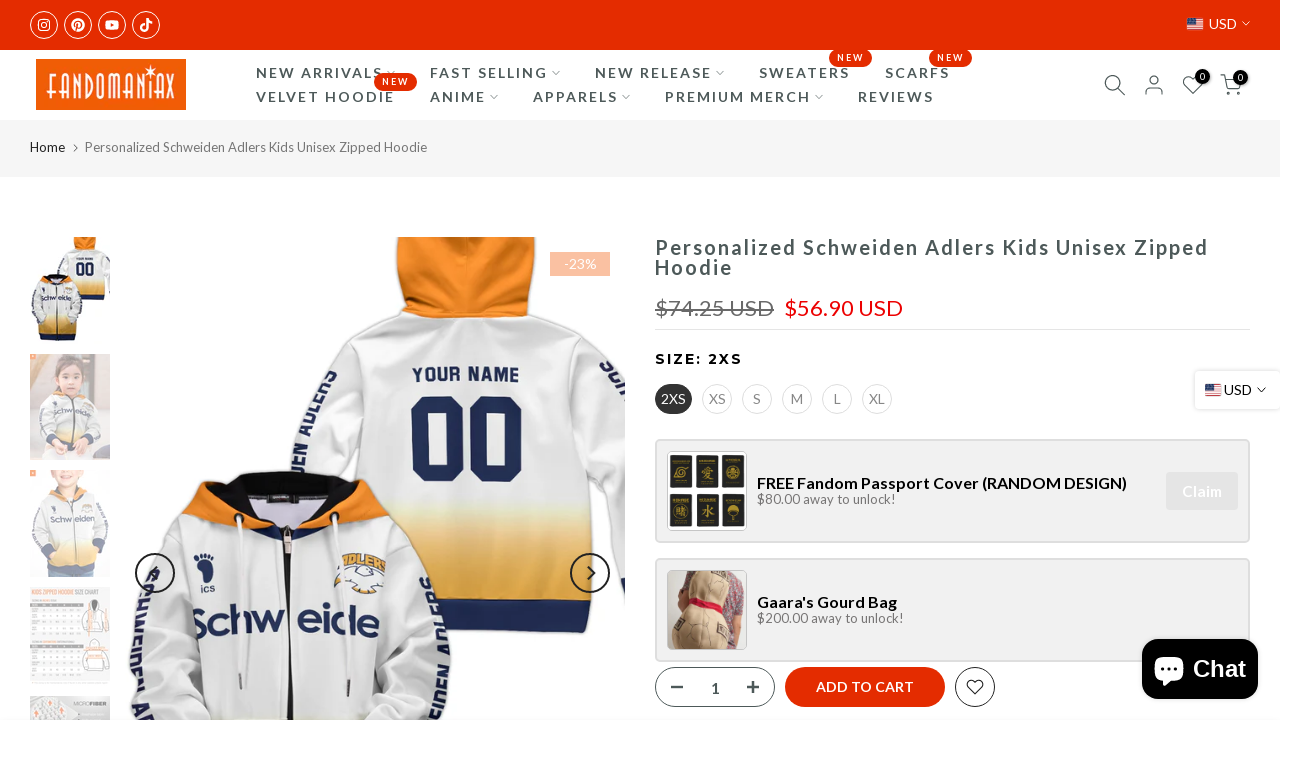

--- FILE ---
content_type: text/html; charset=utf-8
request_url: https://fandomaniax-holidays.com/products/personalized-schweiden-adlers-kids-unisex-zipped-hoodie
body_size: 64778
content:
<!doctype html><html class="t4sp-theme t4s-wrapper__contentFull rtl_false swatch_color_style_2 pr_border_style_1 pr_img_effect_2 enable_eff_img1_true badge_shape_2 css_for_wis_app_true shadow_round_img_false t4s-header__inline is-remove-unavai-2 t4_compare_false t4s-cart-count-0 t4s-pr-ellipsis-false
 no-js" lang="en">
  <head>
<!-- Google Tag Manager -->
<script>(function(w,d,s,l,i){w[l]=w[l]||[];w[l].push({'gtm.start':
new Date().getTime(),event:'gtm.js'});var f=d.getElementsByTagName(s)[0],
j=d.createElement(s),dl=l!='dataLayer'?'&l='+l:'';j.async=true;j.src=
'https://www.googletagmanager.com/gtm.js?id='+i+dl;f.parentNode.insertBefore(j,f);
})(window,document,'script','dataLayer','GTM-N3NXMVH');</script>
<!-- End Google Tag Manager -->
	<!-- Added by AVADA SEO Suite -->
	 <!-- meta basic type product --><!-- meta basic type collection --><!-- meta basic type article -->

	<!-- /Added by AVADA SEO Suite -->
<!-- Google tag (gtag.js) -->
<script async src="https://www.googletagmanager.com/gtag/js?id=AW-735925783">
</script>
<script>
  window.dataLayer = window.dataLayer || [];
  function gtag(){dataLayer.push(arguments);}
  gtag('js', new Date());

  gtag('config', 'AW-735925783');
</script>
<meta name="ahrefs-site-verification" content="aa46d959fe576f63450ae2aa7bed75b6ab117cbec12c351c0ce61d09cec6ff17">
<meta name="ahrefs-site-verification" content="1756dae7c79fc0bc18b88a9fc334608897d2867582d85309174d745321985920"> 
<meta name="trustpilot-one-time-domain-verification-id" content="9abc9ada-bfbc-48a6-befe-0356f0943ec5"/>
<meta name="p:domain_verify" content="9cb5aad65fe5d611333b041adc5c5bad"/>
<meta name="facebook-domain-verification" content="c13dy63xehe6c6y85ljx4bvj5ghh1n" />

  
  
<meta name="google-site-verification" content="DexqJ3OrzIYnp-HA9kRLsvE1KRb-3qN1B1yFEbP4SdA" />

    
    <meta charset="utf-8">
    <meta http-equiv="X-UA-Compatible" content="IE=edge">
    <meta name="viewport" content="width=device-width, initial-scale=1, height=device-height, minimum-scale=1.0, maximum-scale=1.0">
    <meta name="theme-color" content="#fff">
    <link rel="canonical" href="https://fandomaniax-holidays.com/products/personalized-schweiden-adlers-kids-unisex-zipped-hoodie">
    <link rel="preconnect" href="https://cdn.shopify.com" crossorigin><link rel="shortcut icon" type="image/png" href="//fandomaniax-holidays.com/cdn/shop/files/favicon.png?crop=center&height=32&v=1614377587&width=32"><link id="t4s-favico" rel="apple-touch-icon-precomposed" type="image/png" sizes="152x152" href="//fandomaniax-holidays.com/cdn/shop/files/favicon.png?crop=center&height=152&v=1614377587&width=152"><title>Personalized Schweiden Adlers Kids Unisex Zipped Hoodie &ndash; Fandomaniax</title>
    <meta name="description" content="⚡️Buy Personalized Schweiden Adlers Kids Unisex Zipped Hoodie at the lowest price in Singapore. Check reviews and buy Personalized Schweiden Adlers Kids Unisex Zipped Hoodie today."><meta name="keywords" content="Personalized Schweiden Adlers Kids Unisex Zipped Hoodie, Fandomaniax, fandomaniax-holidays.com"/><meta name="author" content="The4">

<meta property="og:site_name" content="Fandomaniax">
<meta property="og:url" content="https://fandomaniax-holidays.com/products/personalized-schweiden-adlers-kids-unisex-zipped-hoodie">
<meta property="og:title" content="Fandomaniax- Personalized Schweiden Adlers Kids Unisex Zipped Hoodie">
<meta property="og:type" content="product">
<meta property="og:description" content="Buy Personalized Schweiden Adlers Kids Unisex Zipped Hoodie for only $56.90 at Fandomaniax!"><meta property="og:image" content="http://fandomaniax-holidays.com/cdn/shop/products/personalized-schweiden-adlers-kids-unisex-zipped-hoodie-991910.jpg?v=1700631988">
  <meta property="og:image:secure_url" content="https://fandomaniax-holidays.com/cdn/shop/products/personalized-schweiden-adlers-kids-unisex-zipped-hoodie-991910.jpg?v=1700631988">
  <meta property="og:image:width" content="1340">
  <meta property="og:image:height" content="1785"><meta property="og:price:amount" content="56.90">
  <meta property="og:price:currency" content="USD"><meta name="twitter:card" content="summary_large_image">
<meta name="twitter:title" content="Fandomaniax- Personalized Schweiden Adlers Kids Unisex Zipped Hoodie">
<meta name="twitter:description" content="Buy Personalized Schweiden Adlers Kids Unisex Zipped Hoodie for only $56.90 at Fandomaniax!"><script src="//fandomaniax-holidays.com/cdn/shop/t/14/assets/lazysizes.min.js?v=10584584933744123821722491412" async="async"></script>
    <script src="//fandomaniax-holidays.com/cdn/shop/t/14/assets/global.min.js?v=4393933175034925681722491411" defer="defer"></script>
    <script>window.performance && window.performance.mark && window.performance.mark('shopify.content_for_header.start');</script><meta name="google-site-verification" content="DexqJ3OrzIYnp-HA9kRLsvE1KRb-3qN1B1yFEbP4SdA">
<meta id="shopify-digital-wallet" name="shopify-digital-wallet" content="/50106892455/digital_wallets/dialog">
<link rel="alternate" type="application/json+oembed" href="https://fandomaniax-holidays.com/products/personalized-schweiden-adlers-kids-unisex-zipped-hoodie.oembed">
<script async="async" src="/checkouts/internal/preloads.js?locale=en-US"></script>
<script id="shopify-features" type="application/json">{"accessToken":"ef71608998567ef3ffb2a81400c17d0e","betas":["rich-media-storefront-analytics"],"domain":"fandomaniax-holidays.com","predictiveSearch":true,"shopId":50106892455,"locale":"en"}</script>
<script>var Shopify = Shopify || {};
Shopify.shop = "fandomwear-store.myshopify.com";
Shopify.locale = "en";
Shopify.currency = {"active":"USD","rate":"1.0"};
Shopify.country = "US";
Shopify.theme = {"name":"gecko-6-2-3-official","id":138272440487,"schema_name":"Gecko","schema_version":"6.2.3","theme_store_id":null,"role":"main"};
Shopify.theme.handle = "null";
Shopify.theme.style = {"id":null,"handle":null};
Shopify.cdnHost = "fandomaniax-holidays.com/cdn";
Shopify.routes = Shopify.routes || {};
Shopify.routes.root = "/";</script>
<script type="module">!function(o){(o.Shopify=o.Shopify||{}).modules=!0}(window);</script>
<script>!function(o){function n(){var o=[];function n(){o.push(Array.prototype.slice.apply(arguments))}return n.q=o,n}var t=o.Shopify=o.Shopify||{};t.loadFeatures=n(),t.autoloadFeatures=n()}(window);</script>
<script id="shop-js-analytics" type="application/json">{"pageType":"product"}</script>
<script defer="defer" async type="module" src="//fandomaniax-holidays.com/cdn/shopifycloud/shop-js/modules/v2/client.init-shop-cart-sync_BT-GjEfc.en.esm.js"></script>
<script defer="defer" async type="module" src="//fandomaniax-holidays.com/cdn/shopifycloud/shop-js/modules/v2/chunk.common_D58fp_Oc.esm.js"></script>
<script defer="defer" async type="module" src="//fandomaniax-holidays.com/cdn/shopifycloud/shop-js/modules/v2/chunk.modal_xMitdFEc.esm.js"></script>
<script type="module">
  await import("//fandomaniax-holidays.com/cdn/shopifycloud/shop-js/modules/v2/client.init-shop-cart-sync_BT-GjEfc.en.esm.js");
await import("//fandomaniax-holidays.com/cdn/shopifycloud/shop-js/modules/v2/chunk.common_D58fp_Oc.esm.js");
await import("//fandomaniax-holidays.com/cdn/shopifycloud/shop-js/modules/v2/chunk.modal_xMitdFEc.esm.js");

  window.Shopify.SignInWithShop?.initShopCartSync?.({"fedCMEnabled":true,"windoidEnabled":true});

</script>
<script>(function() {
  var isLoaded = false;
  function asyncLoad() {
    if (isLoaded) return;
    isLoaded = true;
    var urls = ["https:\/\/loox.io\/widget\/Vk-jXYnTFK\/loox.1605683722752.js?shop=fandomwear-store.myshopify.com","\/\/cdn.shopify.com\/proxy\/2fb0e24c1ce8084e4a23f3bc7366e23662c81fa320cb8be4e7356b6793153f20\/api.goaffpro.com\/loader.js?shop=fandomwear-store.myshopify.com\u0026sp-cache-control=cHVibGljLCBtYXgtYWdlPTkwMA"];
    for (var i = 0; i < urls.length; i++) {
      var s = document.createElement('script');
      s.type = 'text/javascript';
      s.async = true;
      s.src = urls[i];
      var x = document.getElementsByTagName('script')[0];
      x.parentNode.insertBefore(s, x);
    }
  };
  if(window.attachEvent) {
    window.attachEvent('onload', asyncLoad);
  } else {
    window.addEventListener('load', asyncLoad, false);
  }
})();</script>
<script id="__st">var __st={"a":50106892455,"offset":28800,"reqid":"26d67914-c12c-4596-941f-d18d5bd5e004-1769334748","pageurl":"fandomaniax-holidays.com\/products\/personalized-schweiden-adlers-kids-unisex-zipped-hoodie","u":"5e246f834045","p":"product","rtyp":"product","rid":6143075483815};</script>
<script>window.ShopifyPaypalV4VisibilityTracking = true;</script>
<script id="captcha-bootstrap">!function(){'use strict';const t='contact',e='account',n='new_comment',o=[[t,t],['blogs',n],['comments',n],[t,'customer']],c=[[e,'customer_login'],[e,'guest_login'],[e,'recover_customer_password'],[e,'create_customer']],r=t=>t.map((([t,e])=>`form[action*='/${t}']:not([data-nocaptcha='true']) input[name='form_type'][value='${e}']`)).join(','),a=t=>()=>t?[...document.querySelectorAll(t)].map((t=>t.form)):[];function s(){const t=[...o],e=r(t);return a(e)}const i='password',u='form_key',d=['recaptcha-v3-token','g-recaptcha-response','h-captcha-response',i],f=()=>{try{return window.sessionStorage}catch{return}},m='__shopify_v',_=t=>t.elements[u];function p(t,e,n=!1){try{const o=window.sessionStorage,c=JSON.parse(o.getItem(e)),{data:r}=function(t){const{data:e,action:n}=t;return t[m]||n?{data:e,action:n}:{data:t,action:n}}(c);for(const[e,n]of Object.entries(r))t.elements[e]&&(t.elements[e].value=n);n&&o.removeItem(e)}catch(o){console.error('form repopulation failed',{error:o})}}const l='form_type',E='cptcha';function T(t){t.dataset[E]=!0}const w=window,h=w.document,L='Shopify',v='ce_forms',y='captcha';let A=!1;((t,e)=>{const n=(g='f06e6c50-85a8-45c8-87d0-21a2b65856fe',I='https://cdn.shopify.com/shopifycloud/storefront-forms-hcaptcha/ce_storefront_forms_captcha_hcaptcha.v1.5.2.iife.js',D={infoText:'Protected by hCaptcha',privacyText:'Privacy',termsText:'Terms'},(t,e,n)=>{const o=w[L][v],c=o.bindForm;if(c)return c(t,g,e,D).then(n);var r;o.q.push([[t,g,e,D],n]),r=I,A||(h.body.append(Object.assign(h.createElement('script'),{id:'captcha-provider',async:!0,src:r})),A=!0)});var g,I,D;w[L]=w[L]||{},w[L][v]=w[L][v]||{},w[L][v].q=[],w[L][y]=w[L][y]||{},w[L][y].protect=function(t,e){n(t,void 0,e),T(t)},Object.freeze(w[L][y]),function(t,e,n,w,h,L){const[v,y,A,g]=function(t,e,n){const i=e?o:[],u=t?c:[],d=[...i,...u],f=r(d),m=r(i),_=r(d.filter((([t,e])=>n.includes(e))));return[a(f),a(m),a(_),s()]}(w,h,L),I=t=>{const e=t.target;return e instanceof HTMLFormElement?e:e&&e.form},D=t=>v().includes(t);t.addEventListener('submit',(t=>{const e=I(t);if(!e)return;const n=D(e)&&!e.dataset.hcaptchaBound&&!e.dataset.recaptchaBound,o=_(e),c=g().includes(e)&&(!o||!o.value);(n||c)&&t.preventDefault(),c&&!n&&(function(t){try{if(!f())return;!function(t){const e=f();if(!e)return;const n=_(t);if(!n)return;const o=n.value;o&&e.removeItem(o)}(t);const e=Array.from(Array(32),(()=>Math.random().toString(36)[2])).join('');!function(t,e){_(t)||t.append(Object.assign(document.createElement('input'),{type:'hidden',name:u})),t.elements[u].value=e}(t,e),function(t,e){const n=f();if(!n)return;const o=[...t.querySelectorAll(`input[type='${i}']`)].map((({name:t})=>t)),c=[...d,...o],r={};for(const[a,s]of new FormData(t).entries())c.includes(a)||(r[a]=s);n.setItem(e,JSON.stringify({[m]:1,action:t.action,data:r}))}(t,e)}catch(e){console.error('failed to persist form',e)}}(e),e.submit())}));const S=(t,e)=>{t&&!t.dataset[E]&&(n(t,e.some((e=>e===t))),T(t))};for(const o of['focusin','change'])t.addEventListener(o,(t=>{const e=I(t);D(e)&&S(e,y())}));const B=e.get('form_key'),M=e.get(l),P=B&&M;t.addEventListener('DOMContentLoaded',(()=>{const t=y();if(P)for(const e of t)e.elements[l].value===M&&p(e,B);[...new Set([...A(),...v().filter((t=>'true'===t.dataset.shopifyCaptcha))])].forEach((e=>S(e,t)))}))}(h,new URLSearchParams(w.location.search),n,t,e,['guest_login'])})(!0,!0)}();</script>
<script integrity="sha256-4kQ18oKyAcykRKYeNunJcIwy7WH5gtpwJnB7kiuLZ1E=" data-source-attribution="shopify.loadfeatures" defer="defer" src="//fandomaniax-holidays.com/cdn/shopifycloud/storefront/assets/storefront/load_feature-a0a9edcb.js" crossorigin="anonymous"></script>
<script data-source-attribution="shopify.dynamic_checkout.dynamic.init">var Shopify=Shopify||{};Shopify.PaymentButton=Shopify.PaymentButton||{isStorefrontPortableWallets:!0,init:function(){window.Shopify.PaymentButton.init=function(){};var t=document.createElement("script");t.src="https://fandomaniax-holidays.com/cdn/shopifycloud/portable-wallets/latest/portable-wallets.en.js",t.type="module",document.head.appendChild(t)}};
</script>
<script data-source-attribution="shopify.dynamic_checkout.buyer_consent">
  function portableWalletsHideBuyerConsent(e){var t=document.getElementById("shopify-buyer-consent"),n=document.getElementById("shopify-subscription-policy-button");t&&n&&(t.classList.add("hidden"),t.setAttribute("aria-hidden","true"),n.removeEventListener("click",e))}function portableWalletsShowBuyerConsent(e){var t=document.getElementById("shopify-buyer-consent"),n=document.getElementById("shopify-subscription-policy-button");t&&n&&(t.classList.remove("hidden"),t.removeAttribute("aria-hidden"),n.addEventListener("click",e))}window.Shopify?.PaymentButton&&(window.Shopify.PaymentButton.hideBuyerConsent=portableWalletsHideBuyerConsent,window.Shopify.PaymentButton.showBuyerConsent=portableWalletsShowBuyerConsent);
</script>
<script>
  function portableWalletsCleanup(e){e&&e.src&&console.error("Failed to load portable wallets script "+e.src);var t=document.querySelectorAll("shopify-accelerated-checkout .shopify-payment-button__skeleton, shopify-accelerated-checkout-cart .wallet-cart-button__skeleton"),e=document.getElementById("shopify-buyer-consent");for(let e=0;e<t.length;e++)t[e].remove();e&&e.remove()}function portableWalletsNotLoadedAsModule(e){e instanceof ErrorEvent&&"string"==typeof e.message&&e.message.includes("import.meta")&&"string"==typeof e.filename&&e.filename.includes("portable-wallets")&&(window.removeEventListener("error",portableWalletsNotLoadedAsModule),window.Shopify.PaymentButton.failedToLoad=e,"loading"===document.readyState?document.addEventListener("DOMContentLoaded",window.Shopify.PaymentButton.init):window.Shopify.PaymentButton.init())}window.addEventListener("error",portableWalletsNotLoadedAsModule);
</script>

<script type="module" src="https://fandomaniax-holidays.com/cdn/shopifycloud/portable-wallets/latest/portable-wallets.en.js" onError="portableWalletsCleanup(this)" crossorigin="anonymous"></script>
<script nomodule>
  document.addEventListener("DOMContentLoaded", portableWalletsCleanup);
</script>

<script id='scb4127' type='text/javascript' async='' src='https://fandomaniax-holidays.com/cdn/shopifycloud/privacy-banner/storefront-banner.js'></script><link id="shopify-accelerated-checkout-styles" rel="stylesheet" media="screen" href="https://fandomaniax-holidays.com/cdn/shopifycloud/portable-wallets/latest/accelerated-checkout-backwards-compat.css" crossorigin="anonymous">
<style id="shopify-accelerated-checkout-cart">
        #shopify-buyer-consent {
  margin-top: 1em;
  display: inline-block;
  width: 100%;
}

#shopify-buyer-consent.hidden {
  display: none;
}

#shopify-subscription-policy-button {
  background: none;
  border: none;
  padding: 0;
  text-decoration: underline;
  font-size: inherit;
  cursor: pointer;
}

#shopify-subscription-policy-button::before {
  box-shadow: none;
}

      </style>

<script>window.performance && window.performance.mark && window.performance.mark('shopify.content_for_header.end');</script>
<link rel="stylesheet" href="https://fonts.googleapis.com/css?family=Lato:300,300i,400,400i,500,500i,600,600i,700,700i,800,800i|Montserrat:300,300i,400,400i,500,500i,600,600i,700,700i,800,800i|Libre+Baskerville:300,300i,400,400i,500,500i,600,600i,700,700i,800,800i&display=swap" media="print" onload="this.media='all'"><link href="//fandomaniax-holidays.com/cdn/shop/t/14/assets/t4s-base.css?v=117752612218522743601722491412" rel="stylesheet" type="text/css" media="all" /><style data-shopify>:root {
      
      /* CSS Variables */
    --wrapper-mw      : 1420px;
    --font-family-1   : Lato;
    --font-family-2   : Montserrat;
    --font-family-3   : Libre Baskerville;
    --font-body-family   : Lato;
    --font-heading-family: Montserrat;
    
    
    --t4s-success-color       : #428445;
    --t4s-success-color-rgb   : 66, 132, 69;
    --t4s-warning-color       : #e0b252;
    --t4s-warning-color-rgb   : 224, 178, 82;
    --t4s-error-color         : #EB001B;
    --t4s-error-color-rgb     : 235, 0, 27;
    --t4s-light-color         : #ffffff;
    --t4s-dark-color          : #222222;
    --t4s-highlight-color     : #ec0101;
    --t4s-tooltip-background  : #383838;
    --t4s-tooltip-color       : #fff;
    --primary-sw-color        : #333;
    --primary-sw-color-rgb    : 51, 51, 51;
    --border-sw-color         : #ddd;
    --secondary-sw-color      : #878787;
    --sale-price-color        : #e42c00;
    --primary-price-color     : #878787;
    --secondary-price-color   : #878787;
    
    --t4s-body-background     : #fff;
    --text-color              : #000000;
    --text-color-rgb          : 0, 0, 0;
    --heading-color           : #000000;
    --accent-color            : #e42c00;
    --accent-color-rgb        : 228, 44, 0;
    --accent-color-darken     : #981d00;
    --accent-color-hover      : var(--accent-color-darken);
    --secondary-color         : #4d5959;
    --secondary-color-rgb     : 77, 89, 89;
    --link-color              : #222222;
    --link-color-hover        : #e42c00;
    --border-color            : #ddd;
    --border-color-rgb        : 221, 221, 221;
    --border-primary-color    : #333;
    --button-background       : #222;
    --button-color            : #e42c00;
    --button-background-hover : #e42c00;
    --button-color-hover      : #fff;

    --btn-radius              : 0px;
    --other-radius            : 0px;

    --sale-badge-background    : #f68e56;
    --sale-badge-color         : #fff;
    --new-badge-background     : #109533;
    --new-badge-color          : #fff;
    --preorder-badge-background: #0774d7;
    --preorder-badge-color     : #fff;
    --soldout-badge-background : #999999;
    --soldout-badge-color      : #fff;
    --custom-badge-background  : #00A500;
    --custom-badge-color       : #fff;--aspect-ratiocus1: 0.5720164609053497;/* Shopify related variables */
    --payment-terms-background-color: ;
    
    --lz-background: #f5f5f5;
    --lz-img: url("//fandomaniax-holidays.com/cdn/shop/t/14/assets/t4s_loader.svg?v=34996307342523568441722769032");}

  html {
    font-size: 62.5%;
    height: 100%;
  }

  body {
    overflow-x: hidden;
    margin: 0;
    font-size:14px;
    letter-spacing: 0px;
    color: var(--text-color);
    font-family: var(--font-body-family);
    line-height: 1.7;
    font-weight: 400;
    -webkit-font-smoothing: auto;
    -moz-osx-font-smoothing: auto;
    background-color: var(--t4s-body-background);
  }
  
  /*
  @media screen and (min-width: 750px) {
    body {
      font-size: 1.6rem;
    }
  }
  */

  h1, h2, h3, h4, h5, h6, .t4s_as_title {
    color: var(--heading-color);
    font-family: var(--font-heading-family);
    line-height: 1.4;
    font-weight: 400;
    letter-spacing: 2px;
  }
  h1 { font-size: 37px }
  h2 { font-size: 29px }
  h3 { font-size: 23px }
  h4 { font-size: 18px }
  h5 { font-size: 17px }
  h6 { font-size: 15.5px }
  a,.t4s_as_link {
    /* font-family: var(--font-link-family); */
    color: var(--link-color);
  }
  button,
  input,
  optgroup,
  select,
  textarea {
    border-color: var(--border-color);
  }
  .t4s_as_button,
  button,
  input[type="button"]:not(.t4s-btn),
  input[type="reset"],
  input[type="submit"]:not(.t4s-btn) {
    font-family: var(--font-button-family);
    color: var(--button-color);
    background-color: var(--button-background);
    border-color: var(--button-background);
  }
  
  .t4s-cp,.t4s-color-accent { color : var(--accent-color) }.t4s-ct,.t4s-color-text { color : var(--text-color) }.t4s-ch,.t4ss-color-heading { color : var(--heading-color) }.t4s-csecondary { color : var(--secondary-color) }
  
  .t4s-fnt-fm-1 {
    font-family: var(--font-family-1) !important;
  }
  .t4s-fnt-fm-2 {
    font-family: var(--font-family-2) !important;
  }
  .t4s-fnt-fm-3 {
    font-family: var(--font-family-3) !important;
  }
  .t4s-cr {
    color: var(--t4s-highlight-color);
  }
  .t4s-price__sale { color: var(--primary-price-color); }@media (-moz-touch-enabled: 0), (hover: hover) and (min-width: 1025px){
    a:hover,.t4s_as_link:hover {
      color: var(--link-color-hover);
    }
    .t4s_as_button:hover,
      button:hover,
      input[type="button"]:not(.t4s-btn):hover, 
      input[type="reset"]:hover,
      input[type="submit"]:not(.t4s-btn):hover  {
      color: var(--button-color-hover);
      background-color: var(--button-background-hover);
      border-color: var(--button-background-hover);
    }
  }
  .t4s-fix-overflow.t4s-row { max-width: 100vw;margin-left: auto;margin-right: auto;}.lazyloadt4s-opt {opacity: 1 !important;transition: opacity 0s, transform 1s !important;}.t4s-d-block {display: block;}.t4s-d-none {display: none;}@media (min-width: 768px) {.t4s-d-md-block {display: block;}.t4s-d-md-none {display: none; }}@media (min-width: 1025px) {.t4s-d-lg-block {display: block;}.t4s-d-lg-none {display: none; }}</style><script>
  const isBehaviorSmooth = 'scrollBehavior' in document.documentElement.style && getComputedStyle(document.documentElement).scrollBehavior === 'smooth';
  const t4sXMLHttpRequest = window.XMLHttpRequest, documentElementT4s = document.documentElement; documentElementT4s.className = documentElementT4s.className.replace('no-js', 'js');function loadImageT4s(_this) { _this.classList.add('lazyloadt4sed')};(function() { const matchMediaHoverT4s = (window.matchMedia('(-moz-touch-enabled: 1), (hover: none)')).matches; documentElementT4s.className += ((window.CSS && window.CSS.supports('(position: sticky) or (position: -webkit-sticky)')) ? ' t4sp-sticky' : ' t4sp-no-sticky'); documentElementT4s.className += matchMediaHoverT4s ? ' t4sp-no-hover' : ' t4sp-hover'; window.onpageshow = function() { if (performance.navigation.type === 2) {document.dispatchEvent(new CustomEvent('cart:refresh'))} }; if (!matchMediaHoverT4s && window.width > 1024) { document.addEventListener('mousemove', function(evt) { documentElementT4s.classList.replace('t4sp-no-hover','t4sp-hover'); document.dispatchEvent(new CustomEvent('theme:hover')); }, {once : true} ); } }());</script><link rel="stylesheet" href="//fandomaniax-holidays.com/cdn/shop/t/14/assets/ecomrise-colors.css?v=111603181540343972631722491411" media="print" onload="this.media='all'"><script type="text/javascript">
    (function(c,l,a,r,i,t,y){
        c[a]=c[a]||function(){(c[a].q=c[a].q||[]).push(arguments)};
        t=l.createElement(r);t.async=1;t.src="https://www.clarity.ms/tag/"+i;
        y=l.getElementsByTagName(r)[0];y.parentNode.insertBefore(t,y);
    })(window, document, "clarity", "script", "sepyeyqalt");
</script>
  <!-- BEGIN app block: shopify://apps/reelup-shoppable-videos-reels/blocks/reelup/a8ec9e4d-d192-44f7-9c23-595f9ee7dd5b --><style>
  [id*='reelup'].shopify-app-block {
    width: 100%;
  }
</style><style id='reelUp_customCSS'>
    
  </style><script>
    eval(``);
  </script><script src='https://cdn-v2.reelup.io/global.js.gz?v=1769334748' defer></script><script>
  console.log("%cVideo commerce powered by ReelUp.", 'font-size: 18px; font-weight: 600; color: #000;background: #a3f234; padding: 10px 20px; border-radius: 5px; width: 100%');
  console.log("🚀 Enhanced Product Discovery.\n" +
  "📈 Increased Conversion Rates.\n" +
  "🤩 Elevated Visitor Engagements.\n\n" +
  "Learn more at: https://apps.shopify.com/reelup/");

  window.shopFormat = "\u003cspan class=money\u003e${{amount}}\u003c\/span\u003e";
  window.shopCurrency = "USD";
  window.REELUP = {
     files: {
        carousel: {
            css: "https://cdn.shopify.com/extensions/019a961d-0cdf-72c1-aed3-524c2b6dbde8/ig-reels-124/assets/reels_carousel.css",
        },
        stacked: {
            css: "https://cdn.shopify.com/extensions/019a961d-0cdf-72c1-aed3-524c2b6dbde8/ig-reels-124/assets/reels_carousel_stacked.css",
        },
        grid: {
            css: "https://cdn.shopify.com/extensions/019a961d-0cdf-72c1-aed3-524c2b6dbde8/ig-reels-124/assets/reels_grid.css",
        },
        stories: {
            css: "https://cdn.shopify.com/extensions/019a961d-0cdf-72c1-aed3-524c2b6dbde8/ig-reels-124/assets/reels_stories.css",
        },
    },
    shopLocale: "US"
  };window.reelUp_productJSON = {"id":6143075483815,"title":"Personalized Schweiden Adlers Kids Unisex Zipped Hoodie","handle":"personalized-schweiden-adlers-kids-unisex-zipped-hoodie","description":"\u003cp\u003e\u003cstrong data-mce-fragment=\"1\"\u003eDescription:\u003c\/strong\u003e\u003cbr\u003e\u003c\/p\u003e\n\u003cul data-mce-fragment=\"1\"\u003e\n\u003cli data-mce-fragment=\"1\"\u003ePre-Shrunk 2-Way Stretch 100% Premium Microfiber Polyester\u003c\/li\u003e\n\u003cli data-mce-fragment=\"1\"\u003e\u003cspan data-mce-fragment=\"1\"\u003eIncredibly strong and durable. Resistant to wrinkles, shrinking, abrasion \u0026amp; mildew\u003c\/span\u003e\u003c\/li\u003e\n\u003cli data-mce-fragment=\"1\"\u003e\u003cspan data-mce-fragment=\"1\"\u003eMachine washable and easy to care\u003c\/span\u003e\u003c\/li\u003e\n\u003cli data-mce-fragment=\"1\"\u003eCool 360 Design\u003c\/li\u003e\n\u003cli data-mce-fragment=\"1\"\u003e\u003cspan data-mce-fragment=\"1\"\u003eHigh-definition sublimation printing technique covers the entire garment\u003c\/span\u003e\u003c\/li\u003e\n\u003cli data-mce-fragment=\"1\"\u003e\u003cspan data-mce-fragment=\"1\"\u003eThis is a Unisex fitted hoodie. \u003c\/span\u003e\u003c\/li\u003e\n\u003cli data-mce-fragment=\"1\"\u003e\u003cstrong data-mce-fragment=\"1\"\u003eSizes are in US sizing\u003c\/strong\u003e\u003c\/li\u003e\n\u003cli data-mce-fragment=\"1\"\u003eenhanced zipper track to allow smooth zipping\/unzipping\u003c\/li\u003e\n\u003cli data-mce-fragment=\"1\"\u003eOur apparels are all Hand-Made. hence, please allow a 5% tolerance in terms of color brightness (on-off screen) as well as sewing alignment.\u003c\/li\u003e\n\u003c\/ul\u003e\n\u003ch4 class=\"ui-accordion-header ui-state-default ui-accordion-icons ui-accordion-header-active ui-state-active ui-corner-top\" role=\"tab\" id=\"ui-id-3\" aria-controls=\"ui-id-4\" aria-selected=\"true\" aria-expanded=\"true\" tabindex=\"0\" data-mce-tabindex=\"0\"\u003eDELIVERY \u0026amp; RETURNS\u003c\/h4\u003e\n\u003cdiv class=\"ui-accordion-content ui-helper-reset ui-widget-content ui-corner-bottom ui-accordion-content-active\" id=\"ui-id-4\" aria-labelledby=\"ui-id-3\" role=\"tabpanel\" aria-hidden=\"false\"\u003e\n\u003cul\u003e\n\u003cli\u003e\n\u003cstrong\u003eExpected Delivery:\u003c\/strong\u003e\u003cspan\u003e \u003c\/span\u003eProduction time is\u003cspan\u003e 5-7\u003c\/span\u003e\u003cspan\u003e \u003c\/span\u003ebusiness days. Estimated delivery time:\u003cspan\u003e \u003c\/span\u003e\u003cspan style=\"color: #ff2a00;\"\u003e\u003cstrong\u003e\u003ca style=\"color: #ff2a00;\" href=\"https:\/\/fandomaniax-store.com\/pages\/shipping\" target=\"_blank\" data-mce-href=\"https:\/\/fandomaniax-store.com\/pages\/shipping\"\u003eShipping Times\u003c\/a\u003e\u003c\/strong\u003e\u003c\/span\u003e\n\u003c\/li\u003e\n\u003cli\u003e\n\u003cstrong\u003eReturn Eligibility:\u003c\/strong\u003e\u003cspan\u003e \u003c\/span\u003ePlease send back in original packaging, undamaged. Contact our support staff\u003cspan\u003e \u003c\/span\u003e\u003cspan style=\"color: #ff2a00;\"\u003e\u003ca style=\"color: #ff2a00;\" href=\"https:\/\/fandomaniax-store.com\/pages\/talk-to-us\" target=\"_blank\" data-mce-href=\"https:\/\/fandomaniax-store.com\/pages\/talk-to-us\"\u003e\u003cstrong\u003eHERE\u003c\/strong\u003e\u003c\/a\u003e\u003c\/span\u003e and they will assist you accordingly.\u003c\/li\u003e\n\u003c\/ul\u003e\n\u003c\/div\u003e\n\u003cdiv class=\"ui-accordion-content ui-helper-reset ui-widget-content ui-corner-bottom ui-accordion-content-active\" id=\"ui-id-4\" aria-labelledby=\"ui-id-3\" role=\"tabpanel\" aria-hidden=\"false\"\u003e\n\u003cul\u003e\u003c\/ul\u003e\n\u003c\/div\u003e\n\u003cdiv aria-hidden=\"false\" role=\"tabpanel\" aria-labelledby=\"ui-id-3\" id=\"ui-id-4\" class=\"ui-accordion-content ui-helper-reset ui-widget-content ui-corner-bottom ui-accordion-content-active\" data-mce-fragment=\"1\"\u003e\u003c\/div\u003e","published_at":"2025-02-24T11:32:12+08:00","created_at":"2020-12-22T18:01:18+08:00","vendor":"TianCi","type":"Kid Zip Hoodie","tags":["allexceptkeycaps","anime","catalog","Division 1","Haikyuu","Haikyuu Bomber \u0026 Pullover Hoodie","Heiwajima","Hirugami","Hoshiumi","Japan V league","Kageyama","Kid Zip Hoodie","Kids","Kids Zipped Hoodie","Manga","Personalized Haikyuu","Personalized Haikyuu Team Collection","Personalized Jacket","Romero","Schweiden Adlers","Sokolov","To the Top","Ushijima","zipped hoodie"],"price":5690,"price_min":5690,"price_max":5690,"available":true,"price_varies":false,"compare_at_price":7425,"compare_at_price_min":7425,"compare_at_price_max":7425,"compare_at_price_varies":false,"variants":[{"id":37657770623143,"title":"2XS","option1":"2XS","option2":null,"option3":null,"sku":"","requires_shipping":true,"taxable":false,"featured_image":null,"available":true,"name":"Personalized Schweiden Adlers Kids Unisex Zipped Hoodie - 2XS","public_title":"2XS","options":["2XS"],"price":5690,"weight":200,"compare_at_price":7425,"inventory_management":null,"barcode":null,"requires_selling_plan":false,"selling_plan_allocations":[]},{"id":37657770655911,"title":"XS","option1":"XS","option2":null,"option3":null,"sku":"","requires_shipping":true,"taxable":false,"featured_image":null,"available":true,"name":"Personalized Schweiden Adlers Kids Unisex Zipped Hoodie - XS","public_title":"XS","options":["XS"],"price":5690,"weight":200,"compare_at_price":7425,"inventory_management":null,"barcode":null,"requires_selling_plan":false,"selling_plan_allocations":[]},{"id":37657770688679,"title":"S","option1":"S","option2":null,"option3":null,"sku":"","requires_shipping":true,"taxable":false,"featured_image":null,"available":true,"name":"Personalized Schweiden Adlers Kids Unisex Zipped Hoodie - S","public_title":"S","options":["S"],"price":5690,"weight":200,"compare_at_price":7425,"inventory_management":null,"barcode":null,"requires_selling_plan":false,"selling_plan_allocations":[]},{"id":37657770721447,"title":"M","option1":"M","option2":null,"option3":null,"sku":"","requires_shipping":true,"taxable":false,"featured_image":null,"available":true,"name":"Personalized Schweiden Adlers Kids Unisex Zipped Hoodie - M","public_title":"M","options":["M"],"price":5690,"weight":200,"compare_at_price":7425,"inventory_management":null,"barcode":null,"requires_selling_plan":false,"selling_plan_allocations":[]},{"id":37657770754215,"title":"L","option1":"L","option2":null,"option3":null,"sku":"","requires_shipping":true,"taxable":false,"featured_image":null,"available":true,"name":"Personalized Schweiden Adlers Kids Unisex Zipped Hoodie - L","public_title":"L","options":["L"],"price":5690,"weight":200,"compare_at_price":7425,"inventory_management":null,"barcode":null,"requires_selling_plan":false,"selling_plan_allocations":[]},{"id":37657770786983,"title":"XL","option1":"XL","option2":null,"option3":null,"sku":"","requires_shipping":true,"taxable":false,"featured_image":null,"available":true,"name":"Personalized Schweiden Adlers Kids Unisex Zipped Hoodie - XL","public_title":"XL","options":["XL"],"price":5690,"weight":200,"compare_at_price":7425,"inventory_management":null,"barcode":null,"requires_selling_plan":false,"selling_plan_allocations":[]}],"images":["\/\/fandomaniax-holidays.com\/cdn\/shop\/products\/personalized-schweiden-adlers-kids-unisex-zipped-hoodie-991910.jpg?v=1700631988","\/\/fandomaniax-holidays.com\/cdn\/shop\/products\/personalized-schweiden-adlers-kids-unisex-zipped-hoodie-173402.jpg?v=1700631988","\/\/fandomaniax-holidays.com\/cdn\/shop\/products\/personalized-schweiden-adlers-kids-unisex-zipped-hoodie-190503.jpg?v=1672342139","\/\/fandomaniax-holidays.com\/cdn\/shop\/products\/personalized-schweiden-adlers-kids-unisex-zipped-hoodie-430991.jpg?v=1672342139","\/\/fandomaniax-holidays.com\/cdn\/shop\/products\/personalized-schweiden-adlers-kids-unisex-zipped-hoodie-431726.jpg?v=1672305891"],"featured_image":"\/\/fandomaniax-holidays.com\/cdn\/shop\/products\/personalized-schweiden-adlers-kids-unisex-zipped-hoodie-991910.jpg?v=1700631988","options":["Size"],"media":[{"alt":"Fandomaniax - Personalized Schweiden Adlers Kids Unisex Zipped Hoodie","id":27144684437671,"position":1,"preview_image":{"aspect_ratio":0.751,"height":1785,"width":1340,"src":"\/\/fandomaniax-holidays.com\/cdn\/shop\/products\/personalized-schweiden-adlers-kids-unisex-zipped-hoodie-991910.jpg?v=1700631988"},"aspect_ratio":0.751,"height":1785,"media_type":"image","src":"\/\/fandomaniax-holidays.com\/cdn\/shop\/products\/personalized-schweiden-adlers-kids-unisex-zipped-hoodie-991910.jpg?v=1700631988","width":1340},{"alt":"Fandomaniax - Personalized Schweiden Adlers Kids Unisex Zipped Hoodie","id":27144684404903,"position":2,"preview_image":{"aspect_ratio":0.751,"height":1785,"width":1340,"src":"\/\/fandomaniax-holidays.com\/cdn\/shop\/products\/personalized-schweiden-adlers-kids-unisex-zipped-hoodie-173402.jpg?v=1700631988"},"aspect_ratio":0.751,"height":1785,"media_type":"image","src":"\/\/fandomaniax-holidays.com\/cdn\/shop\/products\/personalized-schweiden-adlers-kids-unisex-zipped-hoodie-173402.jpg?v=1700631988","width":1340},{"alt":"Fandomaniax - Personalized Schweiden Adlers Kids Unisex Zipped Hoodie","id":27144684470439,"position":3,"preview_image":{"aspect_ratio":0.751,"height":1785,"width":1340,"src":"\/\/fandomaniax-holidays.com\/cdn\/shop\/products\/personalized-schweiden-adlers-kids-unisex-zipped-hoodie-190503.jpg?v=1672342139"},"aspect_ratio":0.751,"height":1785,"media_type":"image","src":"\/\/fandomaniax-holidays.com\/cdn\/shop\/products\/personalized-schweiden-adlers-kids-unisex-zipped-hoodie-190503.jpg?v=1672342139","width":1340},{"alt":"Fandomaniax - Personalized Schweiden Adlers Kids Unisex Zipped Hoodie","id":27144684503207,"position":4,"preview_image":{"aspect_ratio":0.805,"height":2048,"width":1648,"src":"\/\/fandomaniax-holidays.com\/cdn\/shop\/products\/personalized-schweiden-adlers-kids-unisex-zipped-hoodie-430991.jpg?v=1672342139"},"aspect_ratio":0.805,"height":2048,"media_type":"image","src":"\/\/fandomaniax-holidays.com\/cdn\/shop\/products\/personalized-schweiden-adlers-kids-unisex-zipped-hoodie-430991.jpg?v=1672342139","width":1648},{"alt":"Fandomaniax - Personalized Schweiden Adlers Kids Unisex Zipped Hoodie","id":24836558160039,"position":5,"preview_image":{"aspect_ratio":1.0,"height":1200,"width":1200,"src":"\/\/fandomaniax-holidays.com\/cdn\/shop\/products\/personalized-schweiden-adlers-kids-unisex-zipped-hoodie-431726.jpg?v=1672305891"},"aspect_ratio":1.0,"height":1200,"media_type":"image","src":"\/\/fandomaniax-holidays.com\/cdn\/shop\/products\/personalized-schweiden-adlers-kids-unisex-zipped-hoodie-431726.jpg?v=1672305891","width":1200}],"requires_selling_plan":false,"selling_plan_groups":[],"content":"\u003cp\u003e\u003cstrong data-mce-fragment=\"1\"\u003eDescription:\u003c\/strong\u003e\u003cbr\u003e\u003c\/p\u003e\n\u003cul data-mce-fragment=\"1\"\u003e\n\u003cli data-mce-fragment=\"1\"\u003ePre-Shrunk 2-Way Stretch 100% Premium Microfiber Polyester\u003c\/li\u003e\n\u003cli data-mce-fragment=\"1\"\u003e\u003cspan data-mce-fragment=\"1\"\u003eIncredibly strong and durable. Resistant to wrinkles, shrinking, abrasion \u0026amp; mildew\u003c\/span\u003e\u003c\/li\u003e\n\u003cli data-mce-fragment=\"1\"\u003e\u003cspan data-mce-fragment=\"1\"\u003eMachine washable and easy to care\u003c\/span\u003e\u003c\/li\u003e\n\u003cli data-mce-fragment=\"1\"\u003eCool 360 Design\u003c\/li\u003e\n\u003cli data-mce-fragment=\"1\"\u003e\u003cspan data-mce-fragment=\"1\"\u003eHigh-definition sublimation printing technique covers the entire garment\u003c\/span\u003e\u003c\/li\u003e\n\u003cli data-mce-fragment=\"1\"\u003e\u003cspan data-mce-fragment=\"1\"\u003eThis is a Unisex fitted hoodie. \u003c\/span\u003e\u003c\/li\u003e\n\u003cli data-mce-fragment=\"1\"\u003e\u003cstrong data-mce-fragment=\"1\"\u003eSizes are in US sizing\u003c\/strong\u003e\u003c\/li\u003e\n\u003cli data-mce-fragment=\"1\"\u003eenhanced zipper track to allow smooth zipping\/unzipping\u003c\/li\u003e\n\u003cli data-mce-fragment=\"1\"\u003eOur apparels are all Hand-Made. hence, please allow a 5% tolerance in terms of color brightness (on-off screen) as well as sewing alignment.\u003c\/li\u003e\n\u003c\/ul\u003e\n\u003ch4 class=\"ui-accordion-header ui-state-default ui-accordion-icons ui-accordion-header-active ui-state-active ui-corner-top\" role=\"tab\" id=\"ui-id-3\" aria-controls=\"ui-id-4\" aria-selected=\"true\" aria-expanded=\"true\" tabindex=\"0\" data-mce-tabindex=\"0\"\u003eDELIVERY \u0026amp; RETURNS\u003c\/h4\u003e\n\u003cdiv class=\"ui-accordion-content ui-helper-reset ui-widget-content ui-corner-bottom ui-accordion-content-active\" id=\"ui-id-4\" aria-labelledby=\"ui-id-3\" role=\"tabpanel\" aria-hidden=\"false\"\u003e\n\u003cul\u003e\n\u003cli\u003e\n\u003cstrong\u003eExpected Delivery:\u003c\/strong\u003e\u003cspan\u003e \u003c\/span\u003eProduction time is\u003cspan\u003e 5-7\u003c\/span\u003e\u003cspan\u003e \u003c\/span\u003ebusiness days. Estimated delivery time:\u003cspan\u003e \u003c\/span\u003e\u003cspan style=\"color: #ff2a00;\"\u003e\u003cstrong\u003e\u003ca style=\"color: #ff2a00;\" href=\"https:\/\/fandomaniax-store.com\/pages\/shipping\" target=\"_blank\" data-mce-href=\"https:\/\/fandomaniax-store.com\/pages\/shipping\"\u003eShipping Times\u003c\/a\u003e\u003c\/strong\u003e\u003c\/span\u003e\n\u003c\/li\u003e\n\u003cli\u003e\n\u003cstrong\u003eReturn Eligibility:\u003c\/strong\u003e\u003cspan\u003e \u003c\/span\u003ePlease send back in original packaging, undamaged. Contact our support staff\u003cspan\u003e \u003c\/span\u003e\u003cspan style=\"color: #ff2a00;\"\u003e\u003ca style=\"color: #ff2a00;\" href=\"https:\/\/fandomaniax-store.com\/pages\/talk-to-us\" target=\"_blank\" data-mce-href=\"https:\/\/fandomaniax-store.com\/pages\/talk-to-us\"\u003e\u003cstrong\u003eHERE\u003c\/strong\u003e\u003c\/a\u003e\u003c\/span\u003e and they will assist you accordingly.\u003c\/li\u003e\n\u003c\/ul\u003e\n\u003c\/div\u003e\n\u003cdiv class=\"ui-accordion-content ui-helper-reset ui-widget-content ui-corner-bottom ui-accordion-content-active\" id=\"ui-id-4\" aria-labelledby=\"ui-id-3\" role=\"tabpanel\" aria-hidden=\"false\"\u003e\n\u003cul\u003e\u003c\/ul\u003e\n\u003c\/div\u003e\n\u003cdiv aria-hidden=\"false\" role=\"tabpanel\" aria-labelledby=\"ui-id-3\" id=\"ui-id-4\" class=\"ui-accordion-content ui-helper-reset ui-widget-content ui-corner-bottom ui-accordion-content-active\" data-mce-fragment=\"1\"\u003e\u003c\/div\u003e"};;

      window.reelUp_productJSON.collectionIds = [279507697831,312251646119,227612197031,292591927463,291072540839,227612229799,231452836007,279483089063,264468955303,281672482983,293412700327,230686392487,267504058535,230686163111,279481942183];console.log("Reelup Product Page Reels Widget is disabled.");const settingsData = {"translations":{"description_label":"Description","quantity":"Quantity","add_cart_error_message":"An error has occurred","add_cart_success_message":"Added to cart successfully!","single_product":"Product","multiple_products":"Products","sold_out_button_text":"Sold out","off":"OFF","view_cart":"View cart","credit":"Credits","recommended_products":"You may like","unmute_btn":"Tap to unmute","swipe_to_next":"Swipe up to see more!","copied":"Copied","empty_cart":"Your cart is empty","cart_popup_heading":"Your cart","no_product_found":"No product found","share_popup_heading":"Share video","video_url":"Video URL","copy_link":"Copy link","product":"Product","price":"Price","subtotal":"Subtotal","checkout_button":"Checkout","reviews_label":"Customer Reviews","total_reviews":"Based on {{raters}} Reviews","load_more_reviews":"Load more reviews","cart_limit_error":"You have reached the limit to add product into cart","share_label":"Share","likes_label":"Likes","views_label":"Views","add_to_cart_button":"Add to Cart","shop_now_button":"Shop Now","more_info_button":"More Info","multiple_products_heading":"Products seen in the video"},"integrations":{"reviews":{"reviews_provider":null,"reviews_api_key":null}},"devtool":{"custom_css":null,"custom_js":null,"load_on_interaction":0,"playlist_addtocart_js":null,"popup_cart_button_js":null,"popup_addtocart_button_js":null,"soldout_js":null,"scale_video":1,"api_key":"8RfpxCvtVit8riqvvgVKyhQqoNFxuVeX"},"socialpixel":{"facebook_pixel":null,"tiktok_pixel":null,"google_pixel":null,"snapchat_pixel":null}};
      const global_settings = {"reel_views":0,"reel_likes":1,"reel_share":1,"brand_logo":"","powered_by_reelup":1,"overlay_icon":"reelup_icon","icon_color":"rgba(0, 0, 0, 1)","primary_button_background_color":"rgba(0, 0, 0, 1)","primary_button_text_color":"rgb(255,255,255)","secondary_button_background_color":"rgba(255,255,255,1)","secondary_button_text_color":"rgba(34, 34, 34, 1)","secondary_button_border_color":"rgba(34, 34, 34, 1)","sale_badge_background_color":"rgba(179, 0, 0, 1)","sale_badge_text_color":"rgba(255, 255, 255, 1)","regular_price_color":"rgba(114, 114, 114, 1)","sale_price_color":"rgba(179, 0, 0, 1)","modal_logo_width":50,"quantity_allowed_per_item":5,"items_to_purchase_allowed":25,"show_decimal":1,"is_order_tag":1,"reels_sorting":0,"reels_sorting_option":"views","smart_inventory_sync":0,"smart_inventory_sync_option":"move_reel_to_last","full_video_quality":"medium","short_video_quality":"short"};
      const retargeting_settings = [];
      window.REELUP.products = [];
      window.REELUP.customProducts = null;
      window.REELUP.videos = [{"id":39070,"title":"5e0167m0i3t1709891345657.mp4","short_video":"https:\/\/cdn.shopify.com\/s\/files\/1\/0501\/0689\/2455\/files\/reelUp_5e0167m0i3t1709891345657_short.mp4?v=1709891372","thumbnail":"https:\/\/cdn.shopify.com\/s\/files\/1\/0501\/0689\/2455\/files\/reelUp_5e0167m0i3t1709891345657_thumbnail.jpg?v=1709891371","cta":"tagged_products","recommended_products_ai":"shopify_recommendation_ai","recommended_products":[],"badge_text":null,"upload_date":"2024-03-08 09:49:18","seo_meta_title":null,"seo_meta_description":null,"meta_data":null,"cta_external_link":0,"custom_button_text":null,"custom_button_link":null,"custom_button_heading":null,"custom_button_subheading":null,"credit":null,"creditor_link":null,"creator_image":null,"full_video":"https:\/\/cdn.shopify.com\/s\/files\/1\/0501\/0689\/2455\/files\/reelUp_5e0167m0i3t1709891345657_medium.mp4?v=1709891384","quiz":[],"products":[]},{"id":39071,"title":"5qel07log2j1709891472837.mp4","short_video":"https:\/\/cdn.shopify.com\/s\/files\/1\/0501\/0689\/2455\/files\/reelUp_5qel07log2j1709891472837_short.mp4?v=1709891499","thumbnail":"https:\/\/cdn.shopify.com\/s\/files\/1\/0501\/0689\/2455\/files\/reelUp_5qel07log2j1709891472837_thumbnail.jpg?v=1709891494","cta":"tagged_products","recommended_products_ai":"shopify_recommendation_ai","recommended_products":[],"badge_text":null,"upload_date":"2024-03-08 09:51:19","seo_meta_title":null,"seo_meta_description":null,"meta_data":null,"cta_external_link":0,"custom_button_text":null,"custom_button_link":null,"custom_button_heading":null,"custom_button_subheading":null,"credit":null,"creditor_link":null,"creator_image":null,"full_video":"https:\/\/cdn.shopify.com\/s\/files\/1\/0501\/0689\/2455\/files\/reelUp_5qel07log2j1709891472837_medium.mp4?v=1709891519","quiz":[],"products":[{"id":6650752073895,"handle":"aot-recon-corps-jd-sneakers","available":0},{"id":6132977369255,"handle":"scouting-legion-high-cut-sneakers","available":0}]},{"id":39073,"title":"32jk6ifpv6l1709892156622.mp4","short_video":"https:\/\/cdn.shopify.com\/s\/files\/1\/0501\/0689\/2455\/files\/reelUp_32jk6ifpv6l1709892156622_short.mp4?v=1709892171","thumbnail":"https:\/\/cdn.shopify.com\/s\/files\/1\/0501\/0689\/2455\/files\/reelUp_32jk6ifpv6l1709892156622_thumbnail.jpg?v=1709892171","cta":"cta_button","recommended_products_ai":"shopify_recommendation_ai","recommended_products":[],"badge_text":null,"upload_date":"2024-03-08 10:02:40","seo_meta_title":null,"seo_meta_description":null,"meta_data":null,"cta_external_link":0,"custom_button_text":"SHOP NOW","custom_button_link":"https:\/\/fandomaniax-holidays.com\/collections\/performance-shorts","custom_button_heading":null,"custom_button_subheading":null,"credit":null,"creditor_link":null,"creator_image":null,"full_video":"https:\/\/cdn.shopify.com\/s\/files\/1\/0501\/0689\/2455\/files\/reelUp_32jk6ifpv6l1709892156622_medium.mp4?v=1709892179","quiz":[],"products":[]},{"id":39217,"title":"9wacwgldm5o1710057676475.mov","short_video":"https:\/\/cdn.shopify.com\/s\/files\/1\/0501\/0689\/2455\/files\/reelUp_9wacwgldm5o1710057676475_short.mp4?v=1710057701","thumbnail":"https:\/\/cdn.shopify.com\/s\/files\/1\/0501\/0689\/2455\/files\/reelUp_9wacwgldm5o1710057676475_thumbnail.jpg?v=1710057697","cta":"cta_button","recommended_products_ai":"shopify_recommendation_ai","recommended_products":[],"badge_text":null,"upload_date":"2024-03-10 08:01:26","seo_meta_title":null,"seo_meta_description":null,"meta_data":null,"cta_external_link":0,"custom_button_text":"BUY 2 GET 1 FREE MIX \u0026 MATCH","custom_button_link":"https:\/\/fandomaniax-holidays.com\/collections\/performance-shorts","custom_button_heading":null,"custom_button_subheading":null,"credit":null,"creditor_link":null,"creator_image":null,"full_video":"https:\/\/cdn.shopify.com\/s\/files\/1\/0501\/0689\/2455\/files\/reelUp_9wacwgldm5o1710057676475_medium.mp4?v=1710057722","quiz":[],"products":[]},{"id":39218,"title":"5q9u2nkmbkw1710057700107.mp4","short_video":"https:\/\/cdn.shopify.com\/s\/files\/1\/0501\/0689\/2455\/files\/reelUp_5q9u2nkmbkw1710057700107_short.mp4?v=1710057710","thumbnail":"https:\/\/cdn.shopify.com\/s\/files\/1\/0501\/0689\/2455\/files\/reelUp_5q9u2nkmbkw1710057700107_thumbnail.jpg?v=1710057711","cta":"cta_button","recommended_products_ai":"shopify_recommendation_ai","recommended_products":[],"badge_text":null,"upload_date":"2024-03-10 08:01:40","seo_meta_title":null,"seo_meta_description":null,"meta_data":null,"cta_external_link":0,"custom_button_text":"BUY 2 GET 1 FREE MIX \u0026 MATCH","custom_button_link":"https:\/\/fandomaniax-holidays.com\/collections\/performance-shorts","custom_button_heading":null,"custom_button_subheading":null,"credit":null,"creditor_link":null,"creator_image":null,"full_video":"https:\/\/cdn.shopify.com\/s\/files\/1\/0501\/0689\/2455\/files\/reelUp_5q9u2nkmbkw1710057700107_medium.mp4?v=1710057716","quiz":[],"products":[]},{"id":39219,"title":"xvexgr0kr6s1710057736139.mp4","short_video":"https:\/\/cdn.shopify.com\/s\/files\/1\/0501\/0689\/2455\/files\/reelUp_xvexgr0kr6s1710057736139_short.mp4?v=1710057754","thumbnail":"https:\/\/cdn.shopify.com\/s\/files\/1\/0501\/0689\/2455\/files\/reelUp_xvexgr0kr6s1710057736139_thumbnail.jpg?v=1710057752","cta":"cta_button","recommended_products_ai":"shopify_recommendation_ai","recommended_products":[],"badge_text":null,"upload_date":"2024-03-10 08:02:19","seo_meta_title":null,"seo_meta_description":null,"meta_data":null,"cta_external_link":0,"custom_button_text":"BUY 2 GET 1 FREE MIX \u0026 MATCH","custom_button_link":"https:\/\/fandomaniax-holidays.com\/collections\/performance-shorts","custom_button_heading":null,"custom_button_subheading":null,"credit":null,"creditor_link":null,"creator_image":null,"full_video":"https:\/\/cdn.shopify.com\/s\/files\/1\/0501\/0689\/2455\/files\/reelUp_xvexgr0kr6s1710057736139_medium.mp4?v=1710057759","quiz":[],"products":[]},{"id":39257,"title":"0a9bsugohnba1710086960237.mp4","short_video":"https:\/\/cdn.shopify.com\/s\/files\/1\/0501\/0689\/2455\/files\/reelUp_0a9bsugohnba1710086960237_short.mp4?v=1710086981","thumbnail":"https:\/\/cdn.shopify.com\/s\/files\/1\/0501\/0689\/2455\/files\/reelUp_0a9bsugohnba1710086960237_thumbnail.jpg?v=1710086974","cta":"tagged_products","recommended_products_ai":"shopify_recommendation_ai","recommended_products":[],"badge_text":null,"upload_date":"2024-03-10 16:09:22","seo_meta_title":null,"seo_meta_description":null,"meta_data":null,"cta_external_link":0,"custom_button_text":null,"custom_button_link":null,"custom_button_heading":null,"custom_button_subheading":null,"credit":null,"creditor_link":null,"creator_image":null,"full_video":"https:\/\/cdn.shopify.com\/s\/files\/1\/0501\/0689\/2455\/files\/reelUp_0a9bsugohnba1710086960237_medium.mp4?v=1710086975","quiz":[],"products":[{"id":7677012148391,"handle":"master-giyu-themed-keycap-deskmat","available":0},{"id":7674702659751,"handle":"master-giyu-themed-mousepad","available":0}]},{"id":39258,"title":"zq3upd1vtu1710086960237.mp4","short_video":"https:\/\/cdn.shopify.com\/s\/files\/1\/0501\/0689\/2455\/files\/reelUp_zq3upd1vtu1710086960237_short.mp4?v=1710086979","thumbnail":"https:\/\/cdn.shopify.com\/s\/files\/1\/0501\/0689\/2455\/files\/reelUp_zq3upd1vtu1710086960237_thumbnail.jpg?v=1710086981","cta":"tagged_products","recommended_products_ai":"shopify_recommendation_ai","recommended_products":[],"badge_text":null,"upload_date":"2024-03-10 16:09:24","seo_meta_title":null,"seo_meta_description":null,"meta_data":null,"cta_external_link":0,"custom_button_text":null,"custom_button_link":null,"custom_button_heading":null,"custom_button_subheading":null,"credit":null,"creditor_link":null,"creator_image":null,"full_video":"https:\/\/cdn.shopify.com\/s\/files\/1\/0501\/0689\/2455\/files\/reelUp_zq3upd1vtu1710086960237_medium.mp4?v=1710086979","quiz":[],"products":[{"id":7883826004135,"handle":"keyboard-limited-edition-custom-65-keyboard-solo-levelling-2-68keys-rgb-backlight-triple-mode-wired-wireless-and-bluetooth","available":0},{"id":7883838423207,"handle":"keyboard-limited-edition-custom-65-keyboard-solo-levelling-68keys-rgb-backlight-triple-mode-wired-wireless-and-bluetooth","available":0}]},{"id":39259,"title":"sm2c7z921xn1710087043347.mp4","short_video":"https:\/\/cdn.shopify.com\/s\/files\/1\/0501\/0689\/2455\/files\/reelUp_sm2c7z921xn1710087043347_short.mp4?v=1710087066","thumbnail":"https:\/\/cdn.shopify.com\/s\/files\/1\/0501\/0689\/2455\/files\/reelUp_sm2c7z921xn1710087043347_thumbnail.jpg?v=1710087063","cta":"tagged_products","recommended_products_ai":"shopify_recommendation_ai","recommended_products":[],"badge_text":null,"upload_date":"2024-03-10 16:10:51","seo_meta_title":null,"seo_meta_description":null,"meta_data":null,"cta_external_link":0,"custom_button_text":null,"custom_button_link":null,"custom_button_heading":null,"custom_button_subheading":null,"credit":null,"creditor_link":null,"creator_image":null,"full_video":"https:\/\/cdn.shopify.com\/s\/files\/1\/0501\/0689\/2455\/files\/reelUp_sm2c7z921xn1710087043347_medium.mp4?v=1710087072","quiz":[],"products":[{"id":7784890728615,"handle":"pokeboard-limited-edition-custom-65-keyboard-pokemon-003-venusaur-68keys-rgb-backlight-triple-mode-wired-wireless-and-bluetooth","available":0},{"id":7883841470631,"handle":"pokeboard-limited-edition-custom-65-keyboard-pokemon-005-mewtwo-68keys-rgb-backlight-triple-mode-wired-wireless-and-bluetooth","available":0},{"id":7784869134503,"handle":"pokeboard-limited-edition-custom-65-keyboard-pokemon-006-charizard-68keys-rgb-backlight-triple-mode-wired-wireless-and-bluetooth","available":0},{"id":7784885256359,"handle":"pokeboard-limited-edition-custom-65-keyboard-pokemon-009-blastoise-68keys-rgb-backlight-triple-mode-wired-wireless-and-bluetooth","available":0}]},{"id":47691,"title":"e9hg55fazbc1713771820538.mp4","short_video":"https:\/\/cdn.shopify.com\/s\/files\/1\/0501\/0689\/2455\/files\/reelUp_e9hg55fazbc1713771820538_short.mp4?v=1713771843","thumbnail":"https:\/\/cdn.shopify.com\/s\/files\/1\/0501\/0689\/2455\/files\/reelUp_e9hg55fazbc1713771820538_thumbnail.jpg?v=1713771843","cta":"tagged_products","recommended_products_ai":"shopify_recommendation_ai","recommended_products":[],"badge_text":null,"upload_date":"2024-04-22 07:43:48","seo_meta_title":null,"seo_meta_description":null,"meta_data":null,"cta_external_link":0,"custom_button_text":null,"custom_button_link":null,"custom_button_heading":null,"custom_button_subheading":null,"credit":null,"creditor_link":null,"creator_image":null,"full_video":"https:\/\/cdn.shopify.com\/s\/files\/1\/0501\/0689\/2455\/files\/reelUp_e9hg55fazbc1713771820538_medium.mp4?v=1713771884","quiz":[],"products":[{"id":8074937270439,"handle":"s1-rank-igris-bomber-jacket","available":0},{"id":8074947002535,"handle":"s1-rank-igris-oversize-t-shirt","available":0},{"id":8074942906535,"handle":"s1-rank-igris-performance-shorts","available":1},{"id":8074939957415,"handle":"s1-rank-igris-unisex-pullover-hoodie","available":0},{"id":8074944741543,"handle":"s1-rank-igris-unisex-t-shirt","available":0},{"id":8074935337127,"handle":"s1-rank-igris-woven-tapestry","available":0}]}];try {
        const reelupInteractions = [{"reel_id":"47691","metrics":{"likes":0,"shares":0}},{"reel_id":"39070","metrics":{"likes":0,"shares":0}},{"reel_id":"39071","metrics":{"likes":0,"shares":0}},{"reel_id":"39259","metrics":{"likes":0,"shares":0}},{"reel_id":"39073","metrics":{"likes":0,"shares":0}},{"reel_id":"39258","metrics":{"likes":0,"shares":0}},{"reel_id":"39217","metrics":{"likes":0,"shares":0}},{"reel_id":"39257","metrics":{"likes":0,"shares":0}},{"reel_id":"39218","metrics":{"likes":0,"shares":0}},{"reel_id":"39219","metrics":{"likes":0,"shares":0}}];
        const videosWithMetrics = window.REELUP.videos.map((video) => {
          const matching = reelupInteractions.find((interaction) => interaction.reel_id == video.id);
          return {
            ...video,
            metrics: matching ? matching.metrics : null
          };
        });
        window.REELUP.videos = videosWithMetrics;
      } catch (err) {
        console.log("Error merging ReelUp videos with interactions", err);
      }var __product = {
                        id: 6132977369255,
                        handle: "scouting-legion-high-cut-sneakers",
                      };

                    window.REELUP.products.push(__product);var __product = {
                        id: 8074942906535,
                        handle: "s1-rank-igris-performance-shorts",
                      };

                    window.REELUP.products.push(__product);var __product = {
                        id: 6650752073895,
                        handle: "aot-recon-corps-jd-sneakers",
                      };

                    window.REELUP.products.push(__product);var __product = {
                        id: 7677012148391,
                        handle: "master-giyu-themed-keycap-deskmat",
                      };

                    window.REELUP.products.push(__product);var __product = {
                        id: 8074939957415,
                        handle: "s1-rank-igris-unisex-pullover-hoodie",
                      };

                    window.REELUP.products.push(__product);var __product = {
                        id: 7883841470631,
                        handle: "pokeboard-limited-edition-custom-65-keyboard-pokemon-005-mewtwo-68keys-rgb-backlight-triple-mode-wired-wireless-and-bluetooth",
                      };

                    window.REELUP.products.push(__product);var __product = {
                        id: 8074944741543,
                        handle: "s1-rank-igris-unisex-t-shirt",
                      };

                    window.REELUP.products.push(__product);var __product = {
                        id: 8074947002535,
                        handle: "s1-rank-igris-oversize-t-shirt",
                      };

                    window.REELUP.products.push(__product);var __product = {
                        id: 7784869134503,
                        handle: "pokeboard-limited-edition-custom-65-keyboard-pokemon-006-charizard-68keys-rgb-backlight-triple-mode-wired-wireless-and-bluetooth",
                      };

                    window.REELUP.products.push(__product);var __product = {
                        id: 8074935337127,
                        handle: "s1-rank-igris-woven-tapestry",
                      };

                    window.REELUP.products.push(__product);var __product = {
                        id: 8074937270439,
                        handle: "s1-rank-igris-bomber-jacket",
                      };

                    window.REELUP.products.push(__product);var __product = {
                        id: 7784885256359,
                        handle: "pokeboard-limited-edition-custom-65-keyboard-pokemon-009-blastoise-68keys-rgb-backlight-triple-mode-wired-wireless-and-bluetooth",
                      };

                    window.REELUP.products.push(__product);var __product = {
                        id: 7784890728615,
                        handle: "pokeboard-limited-edition-custom-65-keyboard-pokemon-003-venusaur-68keys-rgb-backlight-triple-mode-wired-wireless-and-bluetooth",
                      };

                    window.REELUP.products.push(__product);var __product = {
                        id: 7883838423207,
                        handle: "keyboard-limited-edition-custom-65-keyboard-solo-levelling-68keys-rgb-backlight-triple-mode-wired-wireless-and-bluetooth",
                      };

                    window.REELUP.products.push(__product);var __product = {
                        id: 7883826004135,
                        handle: "keyboard-limited-edition-custom-65-keyboard-solo-levelling-2-68keys-rgb-backlight-triple-mode-wired-wireless-and-bluetooth",
                      };

                    window.REELUP.products.push(__product);var __product = {
                        id: 7674702659751,
                        handle: "master-giyu-themed-mousepad",
                      };

                    window.REELUP.products.push(__product);window.REELUP.pops = null;
      window.REELUP.playlists = [{"id":3824,"type":"carousel","title":"HONEST REVIEW FROM FANS","status":1,"priority":1,"visibility":"[\"home_page\"]","custom_page_url":null,"targetProductsType":"all_products","target_collection_pages":"specific_collection_pages","widget_template":"classic","video_player_layout":"default_view","specific_markets":null,"device_visibility":"both","reels":[39217,39218,39073,39070,39219,39259,47691,39257,39258,39071],"shopify_markets":"ALL","selections":[],"specific_collection_pages":[{"collection_id":294254739623,"store_id":6235,"title":"Performance Shorts","handle":"performance-shorts","image":null,"online_store":1,"created_at":"2024-03-10T08:05:22.000000Z","updated_at":"2024-03-10T08:05:22.000000Z"}]}];
      window.REELUP.designData2 = {
        playlist_widget_design: {"show_playlist_heading":1,"playlist_heading_font_size":24,"playlist_heading_font_weight":500,"playlist_heading_color":"rgba(15, 15, 15, 1)","playlist_product_title_font_size":15,"playlist_product_title_font_weight":500,"playlist_product_title_color":"rgba(15, 15, 15, 1)","playlist_wrapper_width":1500,"playlist_card_width_desktop":250,"playlist_card_width_mobile":200,"stack_width_desktop":300,"stack_width_mobile":180,"playlist_play_video":"autoplay","playlist_mobile_play_video":"autoplay","playlist_reels_gap":15,"wrapper_width":"full_width","rating_color":"rgba(255, 217, 0 , 1)","discount_badge":1,"playlist_button":0,"playlist_button_text":"Add to cart","playlist_heading_alignment":"center","show_navigators":0,"addtocart_button_action":"cartpage","addtocart_custom_js":null},
        playlist_grid_widget_design: {"show_playlist_heading":1,"playlist_heading_font_size":24,"playlist_heading_font_weight":500,"playlist_heading_color":"rgba(15, 15, 15, 1)","playlist_product_title_font_size":15,"playlist_product_title_font_weight":500,"playlist_product_title_color":"rgba(15, 15, 15, 1)","playlist_wrapper_width":1500,"playlist_mobile_play_video":"autoplay","wrapper_width":"full_width","rating_color":"rgba(255, 217, 0 , 1)","discount_badge":1,"playlist_button":0,"playlist_button_text":"Add to Cart","playlist_heading_alignment":"center","grid_reels_gap":20,"grid_rows_desktop":5,"grid_rows_mobile":2,"addtocart_button_action":"cartpage","addtocart_custom_js":null},
        story_widget_design: {"story_highlight_color":"rgba(255, 205, 21, 1)","story_card_width_desktop":90,"story_card_width_mobile":70,"story_card_gap":12,"story_card_button_text":"Shop now !!","story_card_button_text_color":"rgba(255, 255, 255, 1)","story_card_button_background_color":"rgba(0, 156, 255, 1)","story_move_card_to_end":1,"show_story_title":0,"stories_visibilty":"both"},
        pops_widget_design: {"pops_card_width_desktop":150,"pops_card_width_mobile":110,"pops_position":"right","pops_margin_horizontal":40,"pops_margin_vertical":30,"pops_initial_delay":2,"pops_display_time":8,"pops_loop":0,"pops_delay_between_pops":2,"show_pops_title":1,"pops_title_font_size":13,"pops_title_font_weight":500,"pops_title_color":"rgba(255, 255, 255, 1)","pops_video_type":"short","display_pops":"on_load","scroll_position_desktop":0,"scroll_position_mobile":0,"display_cta_button":0,"cta_button_text":"Buy now","enable_permanently_loop":0,"pops_icon_style":"mute_text_icon"},
        ppr_widget_design: {"show_cart_heading":1,"cart_heading":"Tagged with Reels","cart_heading_font_size":18,"cart_heading_font_weight":400,"cart_heading_color":"rgba(15, 15, 15, 1)","cart_card_width_desktop":150,"cart_card_width_mobile":120,"cart_reels_gap":15,"cart_video_action":"autoplay","cart_mobile_video_action":"autoplay","show_product_reel_title":0,"cart_title_font_size":14,"cart_title_font_weight":500,"cart_title_color":"rgb(29, 29, 29, 1)","show_pops_in_product_reels":1,"pops_style":"card","pops_position":"right","pops_margin_horizontal":40,"pops_margin_vertical":30,"status":0,"widget_template":"classic","video_player_layout":"default_view","ppr_heading_alignment":"center","show_navigators":0,"product_highlight_color":"rgb(191 247 117)"},
        video_player: {"image_ratio":"1-1","modal_product_title_font_size":24,"modal_product_title_font_weight":500,"modal_product_title_color":"rgba(0,0,0)","modal_template":"grid","modal_message_text":"Item added to cart successfully. {view_cart}","modal_button_action":"cartpage","custom_button_heading_size":22,"custom_button_heading_weight":500,"custom_button_subheading_size":16,"custom_button_subheading_weight":400,"quiz_title_font_size":22,"quiz_title_font_weight":500,"quiz_title_color":"rgba(255, 255, 255, 1)","quiz_description_font_size":16,"quiz_description_font_weight":400,"quiz_description_color":"rgba(214, 214, 214, 1)","quiz_answer_background_color":"#FFFFFF","quiz_answer_text_color":"rgba(238, 238, 238, 1)","modal_variant_style":"square_boxes","shop_now_button":1,"more_info_button":1,"show_recommended_products":1,"modal_video_mute":1,"is_reviews_accordion_open":1,"is_accordion_open":1,"recommended_products_ai":"shopify_recommendation_ai","quantity_selector":0,"show_quantity_label":1,"show_mobile_navigators":0,"more_info_external_link":0,"popup_addtocart_button_action":"cartpage","popup_addtocart_button_js":null,"minicart_button_action":"mini_cart","carticon_custom_js":null}
      };

      settingsData.globalSettings = global_settings;
      settingsData.retargetingSettings = retargeting_settings;
      window.REELUP.settings = settingsData;
      window.REELUP.stories = null;
      window.REELUP.advancedAnalytics = null;</script>
  <div style='position:absolute; width:1px; height:1px; margin:-1px; overflow:hidden; clip:rect(0 0 0 0);'>
    <img
      src='https://cdn-v2.reelup.io/track.png?sId=50106892455&pageType=product&productId=6143075483815'
      alt='ReelUp tracking pixel'
      width='1'
      height='1'
      loading='lazy'
    >
    <a href='https://reelup.io/pages/privacy-policy'>Read the Privacy Policy</a>
  </div>
  <script>
    // GDPR Notice (basic example, enhance as needed)
    if (
      navigator.language.startsWith('en') ||
      navigator.language.startsWith('fr') ||
      navigator.language.startsWith('de')
    ) {
      console.log(
        'ReelUp tracking is active on this page. Read the Privacy Policy at https://reelup.io/pages/privacy-policy'
      );
    }
  </script>



<!-- END app block --><!-- BEGIN app block: shopify://apps/klaviyo-email-marketing-sms/blocks/klaviyo-onsite-embed/2632fe16-c075-4321-a88b-50b567f42507 -->












  <script async src="https://static.klaviyo.com/onsite/js/PdvNYt/klaviyo.js?company_id=PdvNYt"></script>
  <script>!function(){if(!window.klaviyo){window._klOnsite=window._klOnsite||[];try{window.klaviyo=new Proxy({},{get:function(n,i){return"push"===i?function(){var n;(n=window._klOnsite).push.apply(n,arguments)}:function(){for(var n=arguments.length,o=new Array(n),w=0;w<n;w++)o[w]=arguments[w];var t="function"==typeof o[o.length-1]?o.pop():void 0,e=new Promise((function(n){window._klOnsite.push([i].concat(o,[function(i){t&&t(i),n(i)}]))}));return e}}})}catch(n){window.klaviyo=window.klaviyo||[],window.klaviyo.push=function(){var n;(n=window._klOnsite).push.apply(n,arguments)}}}}();</script>

  
    <script id="viewed_product">
      if (item == null) {
        var _learnq = _learnq || [];

        var MetafieldReviews = null
        var MetafieldYotpoRating = null
        var MetafieldYotpoCount = null
        var MetafieldLooxRating = null
        var MetafieldLooxCount = null
        var okendoProduct = null
        var okendoProductReviewCount = null
        var okendoProductReviewAverageValue = null
        try {
          // The following fields are used for Customer Hub recently viewed in order to add reviews.
          // This information is not part of __kla_viewed. Instead, it is part of __kla_viewed_reviewed_items
          MetafieldReviews = {};
          MetafieldYotpoRating = null
          MetafieldYotpoCount = null
          MetafieldLooxRating = null
          MetafieldLooxCount = null

          okendoProduct = null
          // If the okendo metafield is not legacy, it will error, which then requires the new json formatted data
          if (okendoProduct && 'error' in okendoProduct) {
            okendoProduct = null
          }
          okendoProductReviewCount = okendoProduct ? okendoProduct.reviewCount : null
          okendoProductReviewAverageValue = okendoProduct ? okendoProduct.reviewAverageValue : null
        } catch (error) {
          console.error('Error in Klaviyo onsite reviews tracking:', error);
        }

        var item = {
          Name: "Personalized Schweiden Adlers Kids Unisex Zipped Hoodie",
          ProductID: 6143075483815,
          Categories: ["All Products","All Products Except  Keycaps","ANIME","BUY 2 GET 1 SALE","Haikyuu Bomber \u0026 Pullover Hoodie","Haikyuu Collection","Kids Apparels","Kids Zipped Hoodie","Personalized Haikyuu Collection","Personalized Haikyuu Team Collection","Personalized Jacket","Personalized Products","Schweiden Adlers","Schweiden Adlers Volleyball Team","VOLLEYBALL COLLECTION"],
          ImageURL: "https://fandomaniax-holidays.com/cdn/shop/products/personalized-schweiden-adlers-kids-unisex-zipped-hoodie-991910_grande.jpg?v=1700631988",
          URL: "https://fandomaniax-holidays.com/products/personalized-schweiden-adlers-kids-unisex-zipped-hoodie",
          Brand: "TianCi",
          Price: "$56.90",
          Value: "56.90",
          CompareAtPrice: "$74.25"
        };
        _learnq.push(['track', 'Viewed Product', item]);
        _learnq.push(['trackViewedItem', {
          Title: item.Name,
          ItemId: item.ProductID,
          Categories: item.Categories,
          ImageUrl: item.ImageURL,
          Url: item.URL,
          Metadata: {
            Brand: item.Brand,
            Price: item.Price,
            Value: item.Value,
            CompareAtPrice: item.CompareAtPrice
          },
          metafields:{
            reviews: MetafieldReviews,
            yotpo:{
              rating: MetafieldYotpoRating,
              count: MetafieldYotpoCount,
            },
            loox:{
              rating: MetafieldLooxRating,
              count: MetafieldLooxCount,
            },
            okendo: {
              rating: okendoProductReviewAverageValue,
              count: okendoProductReviewCount,
            }
          }
        }]);
      }
    </script>
  




  <script>
    window.klaviyoReviewsProductDesignMode = false
  </script>







<!-- END app block --><!-- BEGIN app block: shopify://apps/avada-seo-suite/blocks/avada-seo/15507c6e-1aa3-45d3-b698-7e175e033440 --><script>
  window.AVADA_SEO_ENABLED = true;
</script><!-- BEGIN app snippet: avada-broken-link-manager --><!-- END app snippet --><!-- BEGIN app snippet: avada-seo-site --><!-- END app snippet --><!-- BEGIN app snippet: avada-robot-onpage --><!-- Avada SEO Robot Onpage -->












<!-- END app snippet --><!-- BEGIN app snippet: avada-frequently-asked-questions -->







<!-- END app snippet --><!-- BEGIN app snippet: avada-custom-css --> <!-- BEGIN Avada SEO custom CSS END -->


<!-- END Avada SEO custom CSS END -->
<!-- END app snippet --><!-- BEGIN app snippet: avada-loading --><style>
  @keyframes avada-rotate {
    0% { transform: rotate(0); }
    100% { transform: rotate(360deg); }
  }

  @keyframes avada-fade-out {
    0% { opacity: 1; visibility: visible; }
    100% { opacity: 0; visibility: hidden; }
  }

  .Avada-LoadingScreen {
    display: none;
    width: 100%;
    height: 100vh;
    top: 0;
    position: fixed;
    z-index: 9999;
    display: flex;
    align-items: center;
    justify-content: center;
  
    background-image: url();
    background-position: center;
    background-size: cover;
    background-repeat: no-repeat;
  
  }

  .Avada-LoadingScreen svg {
    animation: avada-rotate 1s linear infinite;
    width: px;
    height: px;
  }
</style>
<script>
  const themeId = Shopify.theme.id;
  const loadingSettingsValue = null;
  const loadingType = loadingSettingsValue?.loadingType;
  function renderLoading() {
    new MutationObserver((mutations, observer) => {
      if (document.body) {
        observer.disconnect();
        const loadingDiv = document.createElement('div');
        loadingDiv.className = 'Avada-LoadingScreen';
        if(loadingType === 'custom_logo' || loadingType === 'favicon_logo') {
          const srcLoadingImage = loadingSettingsValue?.customLogoThemeIds[themeId] || '';
          if(srcLoadingImage) {
            loadingDiv.innerHTML = `
            <img alt="Avada logo"  height="600px" loading="eager" fetchpriority="high"
              src="${srcLoadingImage}&width=600"
              width="600px" />
              `
          }
        }
        if(loadingType === 'circle') {
          loadingDiv.innerHTML = `
        <svg viewBox="0 0 40 40" fill="none" xmlns="http://www.w3.org/2000/svg">
          <path d="M20 3.75C11.0254 3.75 3.75 11.0254 3.75 20C3.75 21.0355 2.91053 21.875 1.875 21.875C0.839475 21.875 0 21.0355 0 20C0 8.9543 8.9543 0 20 0C31.0457 0 40 8.9543 40 20C40 31.0457 31.0457 40 20 40C18.9645 40 18.125 39.1605 18.125 38.125C18.125 37.0895 18.9645 36.25 20 36.25C28.9748 36.25 36.25 28.9748 36.25 20C36.25 11.0254 28.9748 3.75 20 3.75Z" fill=""/>
        </svg>
      `;
        }

        document.body.insertBefore(loadingDiv, document.body.firstChild || null);
        const e = '';
        const t = '';
        const o = 'first' === t;
        const a = sessionStorage.getItem('isShowLoadingAvada');
        const n = document.querySelector('.Avada-LoadingScreen');
        if (a && o) return (n.style.display = 'none');
        n.style.display = 'flex';
        const i = document.body;
        i.style.overflow = 'hidden';
        const l = () => {
          i.style.overflow = 'auto';
          n.style.animation = 'avada-fade-out 1s ease-out forwards';
          setTimeout(() => {
            n.style.display = 'none';
          }, 1000);
        };
        if ((o && !a && sessionStorage.setItem('isShowLoadingAvada', true), 'duration_auto' === e)) {
          window.onload = function() {
            l();
          };
          return;
        }
        setTimeout(() => {
          l();
        }, 1000 * e);
      }
    }).observe(document.documentElement, { childList: true, subtree: true });
  };
  function isNullish(value) {
    return value === null || value === undefined;
  }
  const themeIds = '';
  const themeIdsArray = themeIds ? themeIds.split(',') : [];

  if(!isNullish(themeIds) && themeIdsArray.includes(themeId.toString()) && loadingSettingsValue?.enabled) {
    renderLoading();
  }

  if(isNullish(loadingSettingsValue?.themeIds) && loadingSettingsValue?.enabled) {
    renderLoading();
  }
</script>
<!-- END app snippet --><!-- BEGIN app snippet: avada-seo-social-post --><!-- END app snippet -->
<!-- END app block --><!-- BEGIN app block: shopify://apps/zepto-product-personalizer/blocks/product_personalizer_main/7411210d-7b32-4c09-9455-e129e3be4729 --><!-- BEGIN app snippet: product-personalizer -->



  
 
 


<style>.pplr_add_to_cart{display:none !important;}</style><div id="pplr-6143075483815" data-id="6143075483815" class="product-personalizer" data-handle="personalized-schweiden-adlers-kids-unisex-zipped-hoodie"></div>
  
<script type='text/javascript'>
  window.pplr_variant_product = [];
  
  
  
  
  window.pplr_inv_product = [];
   
  if (typeof product_personalizer == 'undefined') {
  var product_personalizer = {"cstmfy_req":"1"};
  }
  if (typeof pplr_product == 'undefined') {
    var pplr_product = {"id":6143075483815,"title":"Personalized Schweiden Adlers Kids Unisex Zipped Hoodie","handle":"personalized-schweiden-adlers-kids-unisex-zipped-hoodie","description":"\u003cp\u003e\u003cstrong data-mce-fragment=\"1\"\u003eDescription:\u003c\/strong\u003e\u003cbr\u003e\u003c\/p\u003e\n\u003cul data-mce-fragment=\"1\"\u003e\n\u003cli data-mce-fragment=\"1\"\u003ePre-Shrunk 2-Way Stretch 100% Premium Microfiber Polyester\u003c\/li\u003e\n\u003cli data-mce-fragment=\"1\"\u003e\u003cspan data-mce-fragment=\"1\"\u003eIncredibly strong and durable. Resistant to wrinkles, shrinking, abrasion \u0026amp; mildew\u003c\/span\u003e\u003c\/li\u003e\n\u003cli data-mce-fragment=\"1\"\u003e\u003cspan data-mce-fragment=\"1\"\u003eMachine washable and easy to care\u003c\/span\u003e\u003c\/li\u003e\n\u003cli data-mce-fragment=\"1\"\u003eCool 360 Design\u003c\/li\u003e\n\u003cli data-mce-fragment=\"1\"\u003e\u003cspan data-mce-fragment=\"1\"\u003eHigh-definition sublimation printing technique covers the entire garment\u003c\/span\u003e\u003c\/li\u003e\n\u003cli data-mce-fragment=\"1\"\u003e\u003cspan data-mce-fragment=\"1\"\u003eThis is a Unisex fitted hoodie. \u003c\/span\u003e\u003c\/li\u003e\n\u003cli data-mce-fragment=\"1\"\u003e\u003cstrong data-mce-fragment=\"1\"\u003eSizes are in US sizing\u003c\/strong\u003e\u003c\/li\u003e\n\u003cli data-mce-fragment=\"1\"\u003eenhanced zipper track to allow smooth zipping\/unzipping\u003c\/li\u003e\n\u003cli data-mce-fragment=\"1\"\u003eOur apparels are all Hand-Made. hence, please allow a 5% tolerance in terms of color brightness (on-off screen) as well as sewing alignment.\u003c\/li\u003e\n\u003c\/ul\u003e\n\u003ch4 class=\"ui-accordion-header ui-state-default ui-accordion-icons ui-accordion-header-active ui-state-active ui-corner-top\" role=\"tab\" id=\"ui-id-3\" aria-controls=\"ui-id-4\" aria-selected=\"true\" aria-expanded=\"true\" tabindex=\"0\" data-mce-tabindex=\"0\"\u003eDELIVERY \u0026amp; RETURNS\u003c\/h4\u003e\n\u003cdiv class=\"ui-accordion-content ui-helper-reset ui-widget-content ui-corner-bottom ui-accordion-content-active\" id=\"ui-id-4\" aria-labelledby=\"ui-id-3\" role=\"tabpanel\" aria-hidden=\"false\"\u003e\n\u003cul\u003e\n\u003cli\u003e\n\u003cstrong\u003eExpected Delivery:\u003c\/strong\u003e\u003cspan\u003e \u003c\/span\u003eProduction time is\u003cspan\u003e 5-7\u003c\/span\u003e\u003cspan\u003e \u003c\/span\u003ebusiness days. Estimated delivery time:\u003cspan\u003e \u003c\/span\u003e\u003cspan style=\"color: #ff2a00;\"\u003e\u003cstrong\u003e\u003ca style=\"color: #ff2a00;\" href=\"https:\/\/fandomaniax-store.com\/pages\/shipping\" target=\"_blank\" data-mce-href=\"https:\/\/fandomaniax-store.com\/pages\/shipping\"\u003eShipping Times\u003c\/a\u003e\u003c\/strong\u003e\u003c\/span\u003e\n\u003c\/li\u003e\n\u003cli\u003e\n\u003cstrong\u003eReturn Eligibility:\u003c\/strong\u003e\u003cspan\u003e \u003c\/span\u003ePlease send back in original packaging, undamaged. Contact our support staff\u003cspan\u003e \u003c\/span\u003e\u003cspan style=\"color: #ff2a00;\"\u003e\u003ca style=\"color: #ff2a00;\" href=\"https:\/\/fandomaniax-store.com\/pages\/talk-to-us\" target=\"_blank\" data-mce-href=\"https:\/\/fandomaniax-store.com\/pages\/talk-to-us\"\u003e\u003cstrong\u003eHERE\u003c\/strong\u003e\u003c\/a\u003e\u003c\/span\u003e and they will assist you accordingly.\u003c\/li\u003e\n\u003c\/ul\u003e\n\u003c\/div\u003e\n\u003cdiv class=\"ui-accordion-content ui-helper-reset ui-widget-content ui-corner-bottom ui-accordion-content-active\" id=\"ui-id-4\" aria-labelledby=\"ui-id-3\" role=\"tabpanel\" aria-hidden=\"false\"\u003e\n\u003cul\u003e\u003c\/ul\u003e\n\u003c\/div\u003e\n\u003cdiv aria-hidden=\"false\" role=\"tabpanel\" aria-labelledby=\"ui-id-3\" id=\"ui-id-4\" class=\"ui-accordion-content ui-helper-reset ui-widget-content ui-corner-bottom ui-accordion-content-active\" data-mce-fragment=\"1\"\u003e\u003c\/div\u003e","published_at":"2025-02-24T11:32:12+08:00","created_at":"2020-12-22T18:01:18+08:00","vendor":"TianCi","type":"Kid Zip Hoodie","tags":["allexceptkeycaps","anime","catalog","Division 1","Haikyuu","Haikyuu Bomber \u0026 Pullover Hoodie","Heiwajima","Hirugami","Hoshiumi","Japan V league","Kageyama","Kid Zip Hoodie","Kids","Kids Zipped Hoodie","Manga","Personalized Haikyuu","Personalized Haikyuu Team Collection","Personalized Jacket","Romero","Schweiden Adlers","Sokolov","To the Top","Ushijima","zipped hoodie"],"price":5690,"price_min":5690,"price_max":5690,"available":true,"price_varies":false,"compare_at_price":7425,"compare_at_price_min":7425,"compare_at_price_max":7425,"compare_at_price_varies":false,"variants":[{"id":37657770623143,"title":"2XS","option1":"2XS","option2":null,"option3":null,"sku":"","requires_shipping":true,"taxable":false,"featured_image":null,"available":true,"name":"Personalized Schweiden Adlers Kids Unisex Zipped Hoodie - 2XS","public_title":"2XS","options":["2XS"],"price":5690,"weight":200,"compare_at_price":7425,"inventory_management":null,"barcode":null,"requires_selling_plan":false,"selling_plan_allocations":[]},{"id":37657770655911,"title":"XS","option1":"XS","option2":null,"option3":null,"sku":"","requires_shipping":true,"taxable":false,"featured_image":null,"available":true,"name":"Personalized Schweiden Adlers Kids Unisex Zipped Hoodie - XS","public_title":"XS","options":["XS"],"price":5690,"weight":200,"compare_at_price":7425,"inventory_management":null,"barcode":null,"requires_selling_plan":false,"selling_plan_allocations":[]},{"id":37657770688679,"title":"S","option1":"S","option2":null,"option3":null,"sku":"","requires_shipping":true,"taxable":false,"featured_image":null,"available":true,"name":"Personalized Schweiden Adlers Kids Unisex Zipped Hoodie - S","public_title":"S","options":["S"],"price":5690,"weight":200,"compare_at_price":7425,"inventory_management":null,"barcode":null,"requires_selling_plan":false,"selling_plan_allocations":[]},{"id":37657770721447,"title":"M","option1":"M","option2":null,"option3":null,"sku":"","requires_shipping":true,"taxable":false,"featured_image":null,"available":true,"name":"Personalized Schweiden Adlers Kids Unisex Zipped Hoodie - M","public_title":"M","options":["M"],"price":5690,"weight":200,"compare_at_price":7425,"inventory_management":null,"barcode":null,"requires_selling_plan":false,"selling_plan_allocations":[]},{"id":37657770754215,"title":"L","option1":"L","option2":null,"option3":null,"sku":"","requires_shipping":true,"taxable":false,"featured_image":null,"available":true,"name":"Personalized Schweiden Adlers Kids Unisex Zipped Hoodie - L","public_title":"L","options":["L"],"price":5690,"weight":200,"compare_at_price":7425,"inventory_management":null,"barcode":null,"requires_selling_plan":false,"selling_plan_allocations":[]},{"id":37657770786983,"title":"XL","option1":"XL","option2":null,"option3":null,"sku":"","requires_shipping":true,"taxable":false,"featured_image":null,"available":true,"name":"Personalized Schweiden Adlers Kids Unisex Zipped Hoodie - XL","public_title":"XL","options":["XL"],"price":5690,"weight":200,"compare_at_price":7425,"inventory_management":null,"barcode":null,"requires_selling_plan":false,"selling_plan_allocations":[]}],"images":["\/\/fandomaniax-holidays.com\/cdn\/shop\/products\/personalized-schweiden-adlers-kids-unisex-zipped-hoodie-991910.jpg?v=1700631988","\/\/fandomaniax-holidays.com\/cdn\/shop\/products\/personalized-schweiden-adlers-kids-unisex-zipped-hoodie-173402.jpg?v=1700631988","\/\/fandomaniax-holidays.com\/cdn\/shop\/products\/personalized-schweiden-adlers-kids-unisex-zipped-hoodie-190503.jpg?v=1672342139","\/\/fandomaniax-holidays.com\/cdn\/shop\/products\/personalized-schweiden-adlers-kids-unisex-zipped-hoodie-430991.jpg?v=1672342139","\/\/fandomaniax-holidays.com\/cdn\/shop\/products\/personalized-schweiden-adlers-kids-unisex-zipped-hoodie-431726.jpg?v=1672305891"],"featured_image":"\/\/fandomaniax-holidays.com\/cdn\/shop\/products\/personalized-schweiden-adlers-kids-unisex-zipped-hoodie-991910.jpg?v=1700631988","options":["Size"],"media":[{"alt":"Fandomaniax - Personalized Schweiden Adlers Kids Unisex Zipped Hoodie","id":27144684437671,"position":1,"preview_image":{"aspect_ratio":0.751,"height":1785,"width":1340,"src":"\/\/fandomaniax-holidays.com\/cdn\/shop\/products\/personalized-schweiden-adlers-kids-unisex-zipped-hoodie-991910.jpg?v=1700631988"},"aspect_ratio":0.751,"height":1785,"media_type":"image","src":"\/\/fandomaniax-holidays.com\/cdn\/shop\/products\/personalized-schweiden-adlers-kids-unisex-zipped-hoodie-991910.jpg?v=1700631988","width":1340},{"alt":"Fandomaniax - Personalized Schweiden Adlers Kids Unisex Zipped Hoodie","id":27144684404903,"position":2,"preview_image":{"aspect_ratio":0.751,"height":1785,"width":1340,"src":"\/\/fandomaniax-holidays.com\/cdn\/shop\/products\/personalized-schweiden-adlers-kids-unisex-zipped-hoodie-173402.jpg?v=1700631988"},"aspect_ratio":0.751,"height":1785,"media_type":"image","src":"\/\/fandomaniax-holidays.com\/cdn\/shop\/products\/personalized-schweiden-adlers-kids-unisex-zipped-hoodie-173402.jpg?v=1700631988","width":1340},{"alt":"Fandomaniax - Personalized Schweiden Adlers Kids Unisex Zipped Hoodie","id":27144684470439,"position":3,"preview_image":{"aspect_ratio":0.751,"height":1785,"width":1340,"src":"\/\/fandomaniax-holidays.com\/cdn\/shop\/products\/personalized-schweiden-adlers-kids-unisex-zipped-hoodie-190503.jpg?v=1672342139"},"aspect_ratio":0.751,"height":1785,"media_type":"image","src":"\/\/fandomaniax-holidays.com\/cdn\/shop\/products\/personalized-schweiden-adlers-kids-unisex-zipped-hoodie-190503.jpg?v=1672342139","width":1340},{"alt":"Fandomaniax - Personalized Schweiden Adlers Kids Unisex Zipped Hoodie","id":27144684503207,"position":4,"preview_image":{"aspect_ratio":0.805,"height":2048,"width":1648,"src":"\/\/fandomaniax-holidays.com\/cdn\/shop\/products\/personalized-schweiden-adlers-kids-unisex-zipped-hoodie-430991.jpg?v=1672342139"},"aspect_ratio":0.805,"height":2048,"media_type":"image","src":"\/\/fandomaniax-holidays.com\/cdn\/shop\/products\/personalized-schweiden-adlers-kids-unisex-zipped-hoodie-430991.jpg?v=1672342139","width":1648},{"alt":"Fandomaniax - Personalized Schweiden Adlers Kids Unisex Zipped Hoodie","id":24836558160039,"position":5,"preview_image":{"aspect_ratio":1.0,"height":1200,"width":1200,"src":"\/\/fandomaniax-holidays.com\/cdn\/shop\/products\/personalized-schweiden-adlers-kids-unisex-zipped-hoodie-431726.jpg?v=1672305891"},"aspect_ratio":1.0,"height":1200,"media_type":"image","src":"\/\/fandomaniax-holidays.com\/cdn\/shop\/products\/personalized-schweiden-adlers-kids-unisex-zipped-hoodie-431726.jpg?v=1672305891","width":1200}],"requires_selling_plan":false,"selling_plan_groups":[],"content":"\u003cp\u003e\u003cstrong data-mce-fragment=\"1\"\u003eDescription:\u003c\/strong\u003e\u003cbr\u003e\u003c\/p\u003e\n\u003cul data-mce-fragment=\"1\"\u003e\n\u003cli data-mce-fragment=\"1\"\u003ePre-Shrunk 2-Way Stretch 100% Premium Microfiber Polyester\u003c\/li\u003e\n\u003cli data-mce-fragment=\"1\"\u003e\u003cspan data-mce-fragment=\"1\"\u003eIncredibly strong and durable. Resistant to wrinkles, shrinking, abrasion \u0026amp; mildew\u003c\/span\u003e\u003c\/li\u003e\n\u003cli data-mce-fragment=\"1\"\u003e\u003cspan data-mce-fragment=\"1\"\u003eMachine washable and easy to care\u003c\/span\u003e\u003c\/li\u003e\n\u003cli data-mce-fragment=\"1\"\u003eCool 360 Design\u003c\/li\u003e\n\u003cli data-mce-fragment=\"1\"\u003e\u003cspan data-mce-fragment=\"1\"\u003eHigh-definition sublimation printing technique covers the entire garment\u003c\/span\u003e\u003c\/li\u003e\n\u003cli data-mce-fragment=\"1\"\u003e\u003cspan data-mce-fragment=\"1\"\u003eThis is a Unisex fitted hoodie. \u003c\/span\u003e\u003c\/li\u003e\n\u003cli data-mce-fragment=\"1\"\u003e\u003cstrong data-mce-fragment=\"1\"\u003eSizes are in US sizing\u003c\/strong\u003e\u003c\/li\u003e\n\u003cli data-mce-fragment=\"1\"\u003eenhanced zipper track to allow smooth zipping\/unzipping\u003c\/li\u003e\n\u003cli data-mce-fragment=\"1\"\u003eOur apparels are all Hand-Made. hence, please allow a 5% tolerance in terms of color brightness (on-off screen) as well as sewing alignment.\u003c\/li\u003e\n\u003c\/ul\u003e\n\u003ch4 class=\"ui-accordion-header ui-state-default ui-accordion-icons ui-accordion-header-active ui-state-active ui-corner-top\" role=\"tab\" id=\"ui-id-3\" aria-controls=\"ui-id-4\" aria-selected=\"true\" aria-expanded=\"true\" tabindex=\"0\" data-mce-tabindex=\"0\"\u003eDELIVERY \u0026amp; RETURNS\u003c\/h4\u003e\n\u003cdiv class=\"ui-accordion-content ui-helper-reset ui-widget-content ui-corner-bottom ui-accordion-content-active\" id=\"ui-id-4\" aria-labelledby=\"ui-id-3\" role=\"tabpanel\" aria-hidden=\"false\"\u003e\n\u003cul\u003e\n\u003cli\u003e\n\u003cstrong\u003eExpected Delivery:\u003c\/strong\u003e\u003cspan\u003e \u003c\/span\u003eProduction time is\u003cspan\u003e 5-7\u003c\/span\u003e\u003cspan\u003e \u003c\/span\u003ebusiness days. Estimated delivery time:\u003cspan\u003e \u003c\/span\u003e\u003cspan style=\"color: #ff2a00;\"\u003e\u003cstrong\u003e\u003ca style=\"color: #ff2a00;\" href=\"https:\/\/fandomaniax-store.com\/pages\/shipping\" target=\"_blank\" data-mce-href=\"https:\/\/fandomaniax-store.com\/pages\/shipping\"\u003eShipping Times\u003c\/a\u003e\u003c\/strong\u003e\u003c\/span\u003e\n\u003c\/li\u003e\n\u003cli\u003e\n\u003cstrong\u003eReturn Eligibility:\u003c\/strong\u003e\u003cspan\u003e \u003c\/span\u003ePlease send back in original packaging, undamaged. Contact our support staff\u003cspan\u003e \u003c\/span\u003e\u003cspan style=\"color: #ff2a00;\"\u003e\u003ca style=\"color: #ff2a00;\" href=\"https:\/\/fandomaniax-store.com\/pages\/talk-to-us\" target=\"_blank\" data-mce-href=\"https:\/\/fandomaniax-store.com\/pages\/talk-to-us\"\u003e\u003cstrong\u003eHERE\u003c\/strong\u003e\u003c\/a\u003e\u003c\/span\u003e and they will assist you accordingly.\u003c\/li\u003e\n\u003c\/ul\u003e\n\u003c\/div\u003e\n\u003cdiv class=\"ui-accordion-content ui-helper-reset ui-widget-content ui-corner-bottom ui-accordion-content-active\" id=\"ui-id-4\" aria-labelledby=\"ui-id-3\" role=\"tabpanel\" aria-hidden=\"false\"\u003e\n\u003cul\u003e\u003c\/ul\u003e\n\u003c\/div\u003e\n\u003cdiv aria-hidden=\"false\" role=\"tabpanel\" aria-labelledby=\"ui-id-3\" id=\"ui-id-4\" class=\"ui-accordion-content ui-helper-reset ui-widget-content ui-corner-bottom ui-accordion-content-active\" data-mce-fragment=\"1\"\u003e\u003c\/div\u003e"};
  }
  if (typeof pplr_shop_currency == 'undefined') {
  var pplr_shop_currency = "USD";
  }
  if (typeof pplr_enabled_currencies_size == 'undefined') {
    var pplr_enabled_currencies_size = 1;
  }
  if (typeof pplr_money_formate == 'undefined') {
  var pplr_money_formate = "\u003cspan class=money\u003e${{amount}}\u003c\/span\u003e";
  }
  if (typeof pplr_script_loaded == "undefined") {
    var pplr_script_loaded = true;
    var loadScript_p = function(url, callback) {
    var script = document.createElement("script")
    script.type = "text/javascript";
    script.setAttribute("defer", "defer");
    if (script.readyState) {
      script.onreadystatechange = function() {
        if (script.readyState == "loaded" ||
            script.readyState == "complete") {
          script.onreadystatechange = null;
          callback();
        }
      };
    } else {
      script.onload = function() {
        callback();
      };
    }
    script.src = url;
    document.getElementsByTagName("head")[0].appendChild(script);
  };
  if(product_personalizer['cstmfy_req']>0){
      loadScript_p('//cdn-zeptoapps.com/product-personalizer/canvas-script.php?shop=fandomwear-store.myshopify.com&prid=6143075483815&kkr=tomato', function() {})
    }
  }
</script>

<!-- END app snippet -->
<!-- BEGIN app snippet: zepto_common --><script>
var pplr_cart = {"note":null,"attributes":{},"original_total_price":0,"total_price":0,"total_discount":0,"total_weight":0.0,"item_count":0,"items":[],"requires_shipping":false,"currency":"USD","items_subtotal_price":0,"cart_level_discount_applications":[],"checkout_charge_amount":0};
var pplr_shop_currency = "USD";
var pplr_enabled_currencies_size = 1;
var pplr_money_formate = "\u003cspan class=money\u003e${{amount}}\u003c\/span\u003e";
var pplr_manual_theme_selector=["CartCount span:first","tr:has([name*=updates])","tr img:first",".line-item__title",".cart__item--price .cart__price",".grid__item.one-half.text-right",".pplr_item_remove",".ajaxcart__qty",".header__cart-price-bubble span[data-cart-price-bubble]","form[action*=cart] [name=checkout]","Click To View Image","0","Discount Code {{ code }} is invalid","Discount code","Apply","#pplr_D_class","Subtotal","Shipping","EST. Total"];
</script>
<script defer src="//cdn-zeptoapps.com/product-personalizer/pplr_common.js?v=25" ></script><!-- END app snippet -->

<!-- END app block --><script src="https://cdn.shopify.com/extensions/e8878072-2f6b-4e89-8082-94b04320908d/inbox-1254/assets/inbox-chat-loader.js" type="text/javascript" defer="defer"></script>
<link href="https://monorail-edge.shopifysvc.com" rel="dns-prefetch">
<script>(function(){if ("sendBeacon" in navigator && "performance" in window) {try {var session_token_from_headers = performance.getEntriesByType('navigation')[0].serverTiming.find(x => x.name == '_s').description;} catch {var session_token_from_headers = undefined;}var session_cookie_matches = document.cookie.match(/_shopify_s=([^;]*)/);var session_token_from_cookie = session_cookie_matches && session_cookie_matches.length === 2 ? session_cookie_matches[1] : "";var session_token = session_token_from_headers || session_token_from_cookie || "";function handle_abandonment_event(e) {var entries = performance.getEntries().filter(function(entry) {return /monorail-edge.shopifysvc.com/.test(entry.name);});if (!window.abandonment_tracked && entries.length === 0) {window.abandonment_tracked = true;var currentMs = Date.now();var navigation_start = performance.timing.navigationStart;var payload = {shop_id: 50106892455,url: window.location.href,navigation_start,duration: currentMs - navigation_start,session_token,page_type: "product"};window.navigator.sendBeacon("https://monorail-edge.shopifysvc.com/v1/produce", JSON.stringify({schema_id: "online_store_buyer_site_abandonment/1.1",payload: payload,metadata: {event_created_at_ms: currentMs,event_sent_at_ms: currentMs}}));}}window.addEventListener('pagehide', handle_abandonment_event);}}());</script>
<script id="web-pixels-manager-setup">(function e(e,d,r,n,o){if(void 0===o&&(o={}),!Boolean(null===(a=null===(i=window.Shopify)||void 0===i?void 0:i.analytics)||void 0===a?void 0:a.replayQueue)){var i,a;window.Shopify=window.Shopify||{};var t=window.Shopify;t.analytics=t.analytics||{};var s=t.analytics;s.replayQueue=[],s.publish=function(e,d,r){return s.replayQueue.push([e,d,r]),!0};try{self.performance.mark("wpm:start")}catch(e){}var l=function(){var e={modern:/Edge?\/(1{2}[4-9]|1[2-9]\d|[2-9]\d{2}|\d{4,})\.\d+(\.\d+|)|Firefox\/(1{2}[4-9]|1[2-9]\d|[2-9]\d{2}|\d{4,})\.\d+(\.\d+|)|Chrom(ium|e)\/(9{2}|\d{3,})\.\d+(\.\d+|)|(Maci|X1{2}).+ Version\/(15\.\d+|(1[6-9]|[2-9]\d|\d{3,})\.\d+)([,.]\d+|)( \(\w+\)|)( Mobile\/\w+|) Safari\/|Chrome.+OPR\/(9{2}|\d{3,})\.\d+\.\d+|(CPU[ +]OS|iPhone[ +]OS|CPU[ +]iPhone|CPU IPhone OS|CPU iPad OS)[ +]+(15[._]\d+|(1[6-9]|[2-9]\d|\d{3,})[._]\d+)([._]\d+|)|Android:?[ /-](13[3-9]|1[4-9]\d|[2-9]\d{2}|\d{4,})(\.\d+|)(\.\d+|)|Android.+Firefox\/(13[5-9]|1[4-9]\d|[2-9]\d{2}|\d{4,})\.\d+(\.\d+|)|Android.+Chrom(ium|e)\/(13[3-9]|1[4-9]\d|[2-9]\d{2}|\d{4,})\.\d+(\.\d+|)|SamsungBrowser\/([2-9]\d|\d{3,})\.\d+/,legacy:/Edge?\/(1[6-9]|[2-9]\d|\d{3,})\.\d+(\.\d+|)|Firefox\/(5[4-9]|[6-9]\d|\d{3,})\.\d+(\.\d+|)|Chrom(ium|e)\/(5[1-9]|[6-9]\d|\d{3,})\.\d+(\.\d+|)([\d.]+$|.*Safari\/(?![\d.]+ Edge\/[\d.]+$))|(Maci|X1{2}).+ Version\/(10\.\d+|(1[1-9]|[2-9]\d|\d{3,})\.\d+)([,.]\d+|)( \(\w+\)|)( Mobile\/\w+|) Safari\/|Chrome.+OPR\/(3[89]|[4-9]\d|\d{3,})\.\d+\.\d+|(CPU[ +]OS|iPhone[ +]OS|CPU[ +]iPhone|CPU IPhone OS|CPU iPad OS)[ +]+(10[._]\d+|(1[1-9]|[2-9]\d|\d{3,})[._]\d+)([._]\d+|)|Android:?[ /-](13[3-9]|1[4-9]\d|[2-9]\d{2}|\d{4,})(\.\d+|)(\.\d+|)|Mobile Safari.+OPR\/([89]\d|\d{3,})\.\d+\.\d+|Android.+Firefox\/(13[5-9]|1[4-9]\d|[2-9]\d{2}|\d{4,})\.\d+(\.\d+|)|Android.+Chrom(ium|e)\/(13[3-9]|1[4-9]\d|[2-9]\d{2}|\d{4,})\.\d+(\.\d+|)|Android.+(UC? ?Browser|UCWEB|U3)[ /]?(15\.([5-9]|\d{2,})|(1[6-9]|[2-9]\d|\d{3,})\.\d+)\.\d+|SamsungBrowser\/(5\.\d+|([6-9]|\d{2,})\.\d+)|Android.+MQ{2}Browser\/(14(\.(9|\d{2,})|)|(1[5-9]|[2-9]\d|\d{3,})(\.\d+|))(\.\d+|)|K[Aa][Ii]OS\/(3\.\d+|([4-9]|\d{2,})\.\d+)(\.\d+|)/},d=e.modern,r=e.legacy,n=navigator.userAgent;return n.match(d)?"modern":n.match(r)?"legacy":"unknown"}(),u="modern"===l?"modern":"legacy",c=(null!=n?n:{modern:"",legacy:""})[u],f=function(e){return[e.baseUrl,"/wpm","/b",e.hashVersion,"modern"===e.buildTarget?"m":"l",".js"].join("")}({baseUrl:d,hashVersion:r,buildTarget:u}),m=function(e){var d=e.version,r=e.bundleTarget,n=e.surface,o=e.pageUrl,i=e.monorailEndpoint;return{emit:function(e){var a=e.status,t=e.errorMsg,s=(new Date).getTime(),l=JSON.stringify({metadata:{event_sent_at_ms:s},events:[{schema_id:"web_pixels_manager_load/3.1",payload:{version:d,bundle_target:r,page_url:o,status:a,surface:n,error_msg:t},metadata:{event_created_at_ms:s}}]});if(!i)return console&&console.warn&&console.warn("[Web Pixels Manager] No Monorail endpoint provided, skipping logging."),!1;try{return self.navigator.sendBeacon.bind(self.navigator)(i,l)}catch(e){}var u=new XMLHttpRequest;try{return u.open("POST",i,!0),u.setRequestHeader("Content-Type","text/plain"),u.send(l),!0}catch(e){return console&&console.warn&&console.warn("[Web Pixels Manager] Got an unhandled error while logging to Monorail."),!1}}}}({version:r,bundleTarget:l,surface:e.surface,pageUrl:self.location.href,monorailEndpoint:e.monorailEndpoint});try{o.browserTarget=l,function(e){var d=e.src,r=e.async,n=void 0===r||r,o=e.onload,i=e.onerror,a=e.sri,t=e.scriptDataAttributes,s=void 0===t?{}:t,l=document.createElement("script"),u=document.querySelector("head"),c=document.querySelector("body");if(l.async=n,l.src=d,a&&(l.integrity=a,l.crossOrigin="anonymous"),s)for(var f in s)if(Object.prototype.hasOwnProperty.call(s,f))try{l.dataset[f]=s[f]}catch(e){}if(o&&l.addEventListener("load",o),i&&l.addEventListener("error",i),u)u.appendChild(l);else{if(!c)throw new Error("Did not find a head or body element to append the script");c.appendChild(l)}}({src:f,async:!0,onload:function(){if(!function(){var e,d;return Boolean(null===(d=null===(e=window.Shopify)||void 0===e?void 0:e.analytics)||void 0===d?void 0:d.initialized)}()){var d=window.webPixelsManager.init(e)||void 0;if(d){var r=window.Shopify.analytics;r.replayQueue.forEach((function(e){var r=e[0],n=e[1],o=e[2];d.publishCustomEvent(r,n,o)})),r.replayQueue=[],r.publish=d.publishCustomEvent,r.visitor=d.visitor,r.initialized=!0}}},onerror:function(){return m.emit({status:"failed",errorMsg:"".concat(f," has failed to load")})},sri:function(e){var d=/^sha384-[A-Za-z0-9+/=]+$/;return"string"==typeof e&&d.test(e)}(c)?c:"",scriptDataAttributes:o}),m.emit({status:"loading"})}catch(e){m.emit({status:"failed",errorMsg:(null==e?void 0:e.message)||"Unknown error"})}}})({shopId: 50106892455,storefrontBaseUrl: "https://fandomaniax-holidays.com",extensionsBaseUrl: "https://extensions.shopifycdn.com/cdn/shopifycloud/web-pixels-manager",monorailEndpoint: "https://monorail-edge.shopifysvc.com/unstable/produce_batch",surface: "storefront-renderer",enabledBetaFlags: ["2dca8a86"],webPixelsConfigList: [{"id":"1168310439","configuration":"{\"config\":\"{\\\"google_tag_ids\\\":[\\\"G-34HENYRG7H\\\",\\\"GT-KFTMPV9S\\\"],\\\"target_country\\\":\\\"US\\\",\\\"gtag_events\\\":[{\\\"type\\\":\\\"begin_checkout\\\",\\\"action_label\\\":[\\\"G-34HENYRG7H\\\",\\\"AW-17181255240\\\/Rs6kCKWWnd4aEMjM1IBA\\\"]},{\\\"type\\\":\\\"search\\\",\\\"action_label\\\":[\\\"G-34HENYRG7H\\\",\\\"AW-17181255240\\\/10o3CJGand4aEMjM1IBA\\\"]},{\\\"type\\\":\\\"view_item\\\",\\\"action_label\\\":[\\\"G-34HENYRG7H\\\",\\\"AW-17181255240\\\/l5lWCI6and4aEMjM1IBA\\\",\\\"MC-KCRWTPJLXX\\\"]},{\\\"type\\\":\\\"purchase\\\",\\\"action_label\\\":[\\\"G-34HENYRG7H\\\",\\\"AW-17181255240\\\/TvasCKKWnd4aEMjM1IBA\\\",\\\"MC-KCRWTPJLXX\\\"]},{\\\"type\\\":\\\"page_view\\\",\\\"action_label\\\":[\\\"G-34HENYRG7H\\\",\\\"AW-17181255240\\\/VW9aCIuand4aEMjM1IBA\\\",\\\"MC-KCRWTPJLXX\\\"]},{\\\"type\\\":\\\"add_payment_info\\\",\\\"action_label\\\":[\\\"G-34HENYRG7H\\\",\\\"AW-17181255240\\\/Td_yCJSand4aEMjM1IBA\\\"]},{\\\"type\\\":\\\"add_to_cart\\\",\\\"action_label\\\":[\\\"G-34HENYRG7H\\\",\\\"AW-17181255240\\\/C_H-CKiWnd4aEMjM1IBA\\\"]}],\\\"enable_monitoring_mode\\\":false}\"}","eventPayloadVersion":"v1","runtimeContext":"OPEN","scriptVersion":"b2a88bafab3e21179ed38636efcd8a93","type":"APP","apiClientId":1780363,"privacyPurposes":[],"dataSharingAdjustments":{"protectedCustomerApprovalScopes":["read_customer_address","read_customer_email","read_customer_name","read_customer_personal_data","read_customer_phone"]}},{"id":"1111457959","configuration":"{\"shop\":\"fandomwear-store.myshopify.com\",\"cookie_duration\":\"604800\"}","eventPayloadVersion":"v1","runtimeContext":"STRICT","scriptVersion":"a2e7513c3708f34b1f617d7ce88f9697","type":"APP","apiClientId":2744533,"privacyPurposes":["ANALYTICS","MARKETING"],"dataSharingAdjustments":{"protectedCustomerApprovalScopes":["read_customer_address","read_customer_email","read_customer_name","read_customer_personal_data","read_customer_phone"]}},{"id":"365527207","configuration":"{\"accountID\":\"facebook-web-pixel-live\",\"omegaFacebookData\":\"{\\\"listPixel\\\":[{\\\"id\\\":96450,\\\"pixel_id\\\":\\\"429614352426766\\\",\\\"shop\\\":\\\"fandomwear-store.myshopify.com\\\",\\\"goal\\\":\\\"increase_sales\\\",\\\"title\\\":\\\"ALEX PIXEL\\\",\\\"status\\\":1,\\\"isMaster\\\":1,\\\"is_conversion_api\\\":1,\\\"test_event_code\\\":\\\"\\\",\\\"status_synced\\\":0,\\\"first_capi_enabled_at\\\":\\\"2023-03-12 10:19:38\\\",\\\"created_at\\\":\\\"2023-03-12 10:19:38\\\",\\\"updated_at\\\":null,\\\"market_id\\\":null}]}\"}","eventPayloadVersion":"v1","runtimeContext":"STRICT","scriptVersion":"f39b7114ae9e0865a340bb5ce365cc83","type":"APP","apiClientId":3325251,"privacyPurposes":["ANALYTICS","MARKETING","SALE_OF_DATA"],"dataSharingAdjustments":{"protectedCustomerApprovalScopes":["read_customer_address","read_customer_email","read_customer_name","read_customer_personal_data","read_customer_phone"]}},{"id":"52461735","configuration":"{\"accountID\":\"6235\"}","eventPayloadVersion":"v1","runtimeContext":"STRICT","scriptVersion":"dbdae92512ba254e6811a0e51467ea28","type":"APP","apiClientId":7991459841,"privacyPurposes":["ANALYTICS","MARKETING","SALE_OF_DATA"],"dataSharingAdjustments":{"protectedCustomerApprovalScopes":["read_customer_email","read_customer_personal_data"]}},{"id":"23363751","configuration":"{\"hashed_organization_id\":\"f8457723ce82fc291e7f10337619ba05_v1\",\"app_key\":\"fandomwear-store\",\"allow_collect_personal_data\":\"true\"}","eventPayloadVersion":"v1","runtimeContext":"STRICT","scriptVersion":"c3e64302e4c6a915b615bb03ddf3784a","type":"APP","apiClientId":111542,"privacyPurposes":["ANALYTICS","MARKETING","SALE_OF_DATA"],"dataSharingAdjustments":{"protectedCustomerApprovalScopes":["read_customer_address","read_customer_email","read_customer_name","read_customer_personal_data","read_customer_phone"]}},{"id":"shopify-app-pixel","configuration":"{}","eventPayloadVersion":"v1","runtimeContext":"STRICT","scriptVersion":"0450","apiClientId":"shopify-pixel","type":"APP","privacyPurposes":["ANALYTICS","MARKETING"]},{"id":"shopify-custom-pixel","eventPayloadVersion":"v1","runtimeContext":"LAX","scriptVersion":"0450","apiClientId":"shopify-pixel","type":"CUSTOM","privacyPurposes":["ANALYTICS","MARKETING"]}],isMerchantRequest: false,initData: {"shop":{"name":"Fandomaniax","paymentSettings":{"currencyCode":"USD"},"myshopifyDomain":"fandomwear-store.myshopify.com","countryCode":"SG","storefrontUrl":"https:\/\/fandomaniax-holidays.com"},"customer":null,"cart":null,"checkout":null,"productVariants":[{"price":{"amount":56.9,"currencyCode":"USD"},"product":{"title":"Personalized Schweiden Adlers Kids Unisex Zipped Hoodie","vendor":"TianCi","id":"6143075483815","untranslatedTitle":"Personalized Schweiden Adlers Kids Unisex Zipped Hoodie","url":"\/products\/personalized-schweiden-adlers-kids-unisex-zipped-hoodie","type":"Kid Zip Hoodie"},"id":"37657770623143","image":{"src":"\/\/fandomaniax-holidays.com\/cdn\/shop\/products\/personalized-schweiden-adlers-kids-unisex-zipped-hoodie-991910.jpg?v=1700631988"},"sku":"","title":"2XS","untranslatedTitle":"2XS"},{"price":{"amount":56.9,"currencyCode":"USD"},"product":{"title":"Personalized Schweiden Adlers Kids Unisex Zipped Hoodie","vendor":"TianCi","id":"6143075483815","untranslatedTitle":"Personalized Schweiden Adlers Kids Unisex Zipped Hoodie","url":"\/products\/personalized-schweiden-adlers-kids-unisex-zipped-hoodie","type":"Kid Zip Hoodie"},"id":"37657770655911","image":{"src":"\/\/fandomaniax-holidays.com\/cdn\/shop\/products\/personalized-schweiden-adlers-kids-unisex-zipped-hoodie-991910.jpg?v=1700631988"},"sku":"","title":"XS","untranslatedTitle":"XS"},{"price":{"amount":56.9,"currencyCode":"USD"},"product":{"title":"Personalized Schweiden Adlers Kids Unisex Zipped Hoodie","vendor":"TianCi","id":"6143075483815","untranslatedTitle":"Personalized Schweiden Adlers Kids Unisex Zipped Hoodie","url":"\/products\/personalized-schweiden-adlers-kids-unisex-zipped-hoodie","type":"Kid Zip Hoodie"},"id":"37657770688679","image":{"src":"\/\/fandomaniax-holidays.com\/cdn\/shop\/products\/personalized-schweiden-adlers-kids-unisex-zipped-hoodie-991910.jpg?v=1700631988"},"sku":"","title":"S","untranslatedTitle":"S"},{"price":{"amount":56.9,"currencyCode":"USD"},"product":{"title":"Personalized Schweiden Adlers Kids Unisex Zipped Hoodie","vendor":"TianCi","id":"6143075483815","untranslatedTitle":"Personalized Schweiden Adlers Kids Unisex Zipped Hoodie","url":"\/products\/personalized-schweiden-adlers-kids-unisex-zipped-hoodie","type":"Kid Zip Hoodie"},"id":"37657770721447","image":{"src":"\/\/fandomaniax-holidays.com\/cdn\/shop\/products\/personalized-schweiden-adlers-kids-unisex-zipped-hoodie-991910.jpg?v=1700631988"},"sku":"","title":"M","untranslatedTitle":"M"},{"price":{"amount":56.9,"currencyCode":"USD"},"product":{"title":"Personalized Schweiden Adlers Kids Unisex Zipped Hoodie","vendor":"TianCi","id":"6143075483815","untranslatedTitle":"Personalized Schweiden Adlers Kids Unisex Zipped Hoodie","url":"\/products\/personalized-schweiden-adlers-kids-unisex-zipped-hoodie","type":"Kid Zip Hoodie"},"id":"37657770754215","image":{"src":"\/\/fandomaniax-holidays.com\/cdn\/shop\/products\/personalized-schweiden-adlers-kids-unisex-zipped-hoodie-991910.jpg?v=1700631988"},"sku":"","title":"L","untranslatedTitle":"L"},{"price":{"amount":56.9,"currencyCode":"USD"},"product":{"title":"Personalized Schweiden Adlers Kids Unisex Zipped Hoodie","vendor":"TianCi","id":"6143075483815","untranslatedTitle":"Personalized Schweiden Adlers Kids Unisex Zipped Hoodie","url":"\/products\/personalized-schweiden-adlers-kids-unisex-zipped-hoodie","type":"Kid Zip Hoodie"},"id":"37657770786983","image":{"src":"\/\/fandomaniax-holidays.com\/cdn\/shop\/products\/personalized-schweiden-adlers-kids-unisex-zipped-hoodie-991910.jpg?v=1700631988"},"sku":"","title":"XL","untranslatedTitle":"XL"}],"purchasingCompany":null},},"https://fandomaniax-holidays.com/cdn","fcfee988w5aeb613cpc8e4bc33m6693e112",{"modern":"","legacy":""},{"shopId":"50106892455","storefrontBaseUrl":"https:\/\/fandomaniax-holidays.com","extensionBaseUrl":"https:\/\/extensions.shopifycdn.com\/cdn\/shopifycloud\/web-pixels-manager","surface":"storefront-renderer","enabledBetaFlags":"[\"2dca8a86\"]","isMerchantRequest":"false","hashVersion":"fcfee988w5aeb613cpc8e4bc33m6693e112","publish":"custom","events":"[[\"page_viewed\",{}],[\"product_viewed\",{\"productVariant\":{\"price\":{\"amount\":56.9,\"currencyCode\":\"USD\"},\"product\":{\"title\":\"Personalized Schweiden Adlers Kids Unisex Zipped Hoodie\",\"vendor\":\"TianCi\",\"id\":\"6143075483815\",\"untranslatedTitle\":\"Personalized Schweiden Adlers Kids Unisex Zipped Hoodie\",\"url\":\"\/products\/personalized-schweiden-adlers-kids-unisex-zipped-hoodie\",\"type\":\"Kid Zip Hoodie\"},\"id\":\"37657770623143\",\"image\":{\"src\":\"\/\/fandomaniax-holidays.com\/cdn\/shop\/products\/personalized-schweiden-adlers-kids-unisex-zipped-hoodie-991910.jpg?v=1700631988\"},\"sku\":\"\",\"title\":\"2XS\",\"untranslatedTitle\":\"2XS\"}}]]"});</script><script>
  window.ShopifyAnalytics = window.ShopifyAnalytics || {};
  window.ShopifyAnalytics.meta = window.ShopifyAnalytics.meta || {};
  window.ShopifyAnalytics.meta.currency = 'USD';
  var meta = {"product":{"id":6143075483815,"gid":"gid:\/\/shopify\/Product\/6143075483815","vendor":"TianCi","type":"Kid Zip Hoodie","handle":"personalized-schweiden-adlers-kids-unisex-zipped-hoodie","variants":[{"id":37657770623143,"price":5690,"name":"Personalized Schweiden Adlers Kids Unisex Zipped Hoodie - 2XS","public_title":"2XS","sku":""},{"id":37657770655911,"price":5690,"name":"Personalized Schweiden Adlers Kids Unisex Zipped Hoodie - XS","public_title":"XS","sku":""},{"id":37657770688679,"price":5690,"name":"Personalized Schweiden Adlers Kids Unisex Zipped Hoodie - S","public_title":"S","sku":""},{"id":37657770721447,"price":5690,"name":"Personalized Schweiden Adlers Kids Unisex Zipped Hoodie - M","public_title":"M","sku":""},{"id":37657770754215,"price":5690,"name":"Personalized Schweiden Adlers Kids Unisex Zipped Hoodie - L","public_title":"L","sku":""},{"id":37657770786983,"price":5690,"name":"Personalized Schweiden Adlers Kids Unisex Zipped Hoodie - XL","public_title":"XL","sku":""}],"remote":false},"page":{"pageType":"product","resourceType":"product","resourceId":6143075483815,"requestId":"26d67914-c12c-4596-941f-d18d5bd5e004-1769334748"}};
  for (var attr in meta) {
    window.ShopifyAnalytics.meta[attr] = meta[attr];
  }
</script>
<script class="analytics">
  (function () {
    var customDocumentWrite = function(content) {
      var jquery = null;

      if (window.jQuery) {
        jquery = window.jQuery;
      } else if (window.Checkout && window.Checkout.$) {
        jquery = window.Checkout.$;
      }

      if (jquery) {
        jquery('body').append(content);
      }
    };

    var hasLoggedConversion = function(token) {
      if (token) {
        return document.cookie.indexOf('loggedConversion=' + token) !== -1;
      }
      return false;
    }

    var setCookieIfConversion = function(token) {
      if (token) {
        var twoMonthsFromNow = new Date(Date.now());
        twoMonthsFromNow.setMonth(twoMonthsFromNow.getMonth() + 2);

        document.cookie = 'loggedConversion=' + token + '; expires=' + twoMonthsFromNow;
      }
    }

    var trekkie = window.ShopifyAnalytics.lib = window.trekkie = window.trekkie || [];
    if (trekkie.integrations) {
      return;
    }
    trekkie.methods = [
      'identify',
      'page',
      'ready',
      'track',
      'trackForm',
      'trackLink'
    ];
    trekkie.factory = function(method) {
      return function() {
        var args = Array.prototype.slice.call(arguments);
        args.unshift(method);
        trekkie.push(args);
        return trekkie;
      };
    };
    for (var i = 0; i < trekkie.methods.length; i++) {
      var key = trekkie.methods[i];
      trekkie[key] = trekkie.factory(key);
    }
    trekkie.load = function(config) {
      trekkie.config = config || {};
      trekkie.config.initialDocumentCookie = document.cookie;
      var first = document.getElementsByTagName('script')[0];
      var script = document.createElement('script');
      script.type = 'text/javascript';
      script.onerror = function(e) {
        var scriptFallback = document.createElement('script');
        scriptFallback.type = 'text/javascript';
        scriptFallback.onerror = function(error) {
                var Monorail = {
      produce: function produce(monorailDomain, schemaId, payload) {
        var currentMs = new Date().getTime();
        var event = {
          schema_id: schemaId,
          payload: payload,
          metadata: {
            event_created_at_ms: currentMs,
            event_sent_at_ms: currentMs
          }
        };
        return Monorail.sendRequest("https://" + monorailDomain + "/v1/produce", JSON.stringify(event));
      },
      sendRequest: function sendRequest(endpointUrl, payload) {
        // Try the sendBeacon API
        if (window && window.navigator && typeof window.navigator.sendBeacon === 'function' && typeof window.Blob === 'function' && !Monorail.isIos12()) {
          var blobData = new window.Blob([payload], {
            type: 'text/plain'
          });

          if (window.navigator.sendBeacon(endpointUrl, blobData)) {
            return true;
          } // sendBeacon was not successful

        } // XHR beacon

        var xhr = new XMLHttpRequest();

        try {
          xhr.open('POST', endpointUrl);
          xhr.setRequestHeader('Content-Type', 'text/plain');
          xhr.send(payload);
        } catch (e) {
          console.log(e);
        }

        return false;
      },
      isIos12: function isIos12() {
        return window.navigator.userAgent.lastIndexOf('iPhone; CPU iPhone OS 12_') !== -1 || window.navigator.userAgent.lastIndexOf('iPad; CPU OS 12_') !== -1;
      }
    };
    Monorail.produce('monorail-edge.shopifysvc.com',
      'trekkie_storefront_load_errors/1.1',
      {shop_id: 50106892455,
      theme_id: 138272440487,
      app_name: "storefront",
      context_url: window.location.href,
      source_url: "//fandomaniax-holidays.com/cdn/s/trekkie.storefront.8d95595f799fbf7e1d32231b9a28fd43b70c67d3.min.js"});

        };
        scriptFallback.async = true;
        scriptFallback.src = '//fandomaniax-holidays.com/cdn/s/trekkie.storefront.8d95595f799fbf7e1d32231b9a28fd43b70c67d3.min.js';
        first.parentNode.insertBefore(scriptFallback, first);
      };
      script.async = true;
      script.src = '//fandomaniax-holidays.com/cdn/s/trekkie.storefront.8d95595f799fbf7e1d32231b9a28fd43b70c67d3.min.js';
      first.parentNode.insertBefore(script, first);
    };
    trekkie.load(
      {"Trekkie":{"appName":"storefront","development":false,"defaultAttributes":{"shopId":50106892455,"isMerchantRequest":null,"themeId":138272440487,"themeCityHash":"5190362266281502885","contentLanguage":"en","currency":"USD","eventMetadataId":"763fad4b-30bf-4734-9f7f-67dee998218d"},"isServerSideCookieWritingEnabled":true,"monorailRegion":"shop_domain","enabledBetaFlags":["65f19447"]},"Session Attribution":{},"S2S":{"facebookCapiEnabled":false,"source":"trekkie-storefront-renderer","apiClientId":580111}}
    );

    var loaded = false;
    trekkie.ready(function() {
      if (loaded) return;
      loaded = true;

      window.ShopifyAnalytics.lib = window.trekkie;

      var originalDocumentWrite = document.write;
      document.write = customDocumentWrite;
      try { window.ShopifyAnalytics.merchantGoogleAnalytics.call(this); } catch(error) {};
      document.write = originalDocumentWrite;

      window.ShopifyAnalytics.lib.page(null,{"pageType":"product","resourceType":"product","resourceId":6143075483815,"requestId":"26d67914-c12c-4596-941f-d18d5bd5e004-1769334748","shopifyEmitted":true});

      var match = window.location.pathname.match(/checkouts\/(.+)\/(thank_you|post_purchase)/)
      var token = match? match[1]: undefined;
      if (!hasLoggedConversion(token)) {
        setCookieIfConversion(token);
        window.ShopifyAnalytics.lib.track("Viewed Product",{"currency":"USD","variantId":37657770623143,"productId":6143075483815,"productGid":"gid:\/\/shopify\/Product\/6143075483815","name":"Personalized Schweiden Adlers Kids Unisex Zipped Hoodie - 2XS","price":"56.90","sku":"","brand":"TianCi","variant":"2XS","category":"Kid Zip Hoodie","nonInteraction":true,"remote":false},undefined,undefined,{"shopifyEmitted":true});
      window.ShopifyAnalytics.lib.track("monorail:\/\/trekkie_storefront_viewed_product\/1.1",{"currency":"USD","variantId":37657770623143,"productId":6143075483815,"productGid":"gid:\/\/shopify\/Product\/6143075483815","name":"Personalized Schweiden Adlers Kids Unisex Zipped Hoodie - 2XS","price":"56.90","sku":"","brand":"TianCi","variant":"2XS","category":"Kid Zip Hoodie","nonInteraction":true,"remote":false,"referer":"https:\/\/fandomaniax-holidays.com\/products\/personalized-schweiden-adlers-kids-unisex-zipped-hoodie"});
      }
    });


        var eventsListenerScript = document.createElement('script');
        eventsListenerScript.async = true;
        eventsListenerScript.src = "//fandomaniax-holidays.com/cdn/shopifycloud/storefront/assets/shop_events_listener-3da45d37.js";
        document.getElementsByTagName('head')[0].appendChild(eventsListenerScript);

})();</script>
  <script>
  if (!window.ga || (window.ga && typeof window.ga !== 'function')) {
    window.ga = function ga() {
      (window.ga.q = window.ga.q || []).push(arguments);
      if (window.Shopify && window.Shopify.analytics && typeof window.Shopify.analytics.publish === 'function') {
        window.Shopify.analytics.publish("ga_stub_called", {}, {sendTo: "google_osp_migration"});
      }
      console.error("Shopify's Google Analytics stub called with:", Array.from(arguments), "\nSee https://help.shopify.com/manual/promoting-marketing/pixels/pixel-migration#google for more information.");
    };
    if (window.Shopify && window.Shopify.analytics && typeof window.Shopify.analytics.publish === 'function') {
      window.Shopify.analytics.publish("ga_stub_initialized", {}, {sendTo: "google_osp_migration"});
    }
  }
</script>
<script
  defer
  src="https://fandomaniax-holidays.com/cdn/shopifycloud/perf-kit/shopify-perf-kit-3.0.4.min.js"
  data-application="storefront-renderer"
  data-shop-id="50106892455"
  data-render-region="gcp-us-east1"
  data-page-type="product"
  data-theme-instance-id="138272440487"
  data-theme-name="Gecko"
  data-theme-version="6.2.3"
  data-monorail-region="shop_domain"
  data-resource-timing-sampling-rate="10"
  data-shs="true"
  data-shs-beacon="true"
  data-shs-export-with-fetch="true"
  data-shs-logs-sample-rate="1"
  data-shs-beacon-endpoint="https://fandomaniax-holidays.com/api/collect"
></script>
</head>

  <body class="template-product ">
    <!-- Google Tag Manager (noscript) -->
<noscript><iframe src="https://www.googletagmanager.com/ns.html?id=GTM-N3NXMVH"
height="0" width="0" style="display:none;visibility:hidden"></iframe></noscript>
<!-- End Google Tag Manager (noscript) -->
<a class="skip-to-content-link visually-hidden" href="#MainContent">Skip to content</a>
    <div class="t4s-close-overlay t4s-op-0"></div>

    <div class="t4s-website-wrapper"><div id="shopify-section-title_config" class="shopify-section t4s-section t4s-section-config t4s-section-admn-fixed"><style data-shopify>.t4s-title {--color: #4d5959;
			font-family: var(--font-family-2);
			font-weight: 400;
		}.t4s-top-heading .t4s-cbl {
				--color: #4d5959;
			}@media (min-width: 1025px) {
			.t4s-title{
				font-size: 20px;
				letter-spacing: 2px;line-height: 28px;}
		}
		@media (max-width:1024px) {
			.t4s-title{
				font-size: 20px;
				letter-spacing: 2px;line-height: 28px;}
		}
		@media (max-width:767px) {
			.t4s-title{
				font-size: 20px;
				letter-spacing: 2px;line-height: 28px;}
		}.t4s-subtitle {font-style:italic;--color: #878787;
			font-family: var(--font-family-3);
			font-weight: 400;
		}@media (min-width: 1025px) {
			.t4s-subtitle{
				font-size: 14px;
				letter-spacing: 0px;}
		}
		@media (max-width:1024px) {
			.t4s-subtitle{
				font-size: 14px;
				letter-spacing: 0px;}
		}
		@media (max-width:767px) {
			.t4s-subtitle{
				font-size: 14px;
				letter-spacing: 0px;}
		}</style></div><div id="shopify-section-pr_item_config" class="shopify-section t4s-section t4s-section-config t4s-section-config-product t4s-section-admn-fixed"><style data-shopify>
  .t4s-section-config-product .t4s_box_pr_grid {
    margin-bottom: 100px;
  }
  .t4s-section-config-product .t4s-top-heading {
    margin-bottom: 30px;
  }
  .t4s-product:not(.t4s-pr-style4) {
    --pr-btn-radius-size: 0px;
  }.t4s-product {
    --swatch-color-size: 16px;
    --swatch-color-size-mb: 16px;
    --pr-background-overlay: rgba(0, 0, 0, 0.1);
    --product-title-family: var(--font-family-2);
    --product-title-style: uppercase;
    --product-title-size: 13px;
    --product-title-weight: 700;
    --product-title-line-height: 16.5px;
    --product-title-spacing: 2px;
    --product-price-size: 14px;
    --product-price-weight: 400;
    --product-space-img-txt: 15px;
    --product-space-elements: 0px;

    --pr-countdown-color: 
      #fff;
    --pr-countdown-bg-color: #b59677;
  }
  .t4s-product{
    --product-title-color: #4d5959;
    --product-title-color-hover: #b59677;
    --product-primary-price-color: #696969;
    --product-secondary-price-color: #696969;
    --product-vendors-color: #696969;
    --product-vendors-color-hover: #b59677;
    --product-price-sale-color: #ec0101;
  }</style><style data-shopify>.t4s-pr-style1 {


          --pr-addtocart-color: #ffffff;
          --pr-addtocart-color2: 
            #222;
          --pr-addtocart-color-hover: #e42c00;
          --pr-addtocart-color2-hover: 
            #fff;

          --pr-quickview-color: #ffffff;
          --pr-quickview-color2: 
            #222;
          --pr-quickview-color-hover: #e42c00;
          --pr-quickview-color2-hover: 
            #fff;

          --pr-wishlist-color: #ffffff;
          --pr-wishlist-color2: 
            #222;
          --pr-wishlist-color-hover: #e42c00;
          --pr-wishlist-color2-hover: 
            #fff;
          --pr-wishlist-color-active: #e81e63;
          --pr-wishlist-color2-active: 
            #fff;

          --pr-compare-color: #ffffff;
          --pr-compare-color2: 
            #222;
          --pr-compare-color-hover: #e42c00;
          --pr-compare-color2-hover: 
            #fff;

          --size-list-color: #ffffff;
        }</style><style data-shopify>.t4s-pr-style2 {


          --pr-addtocart-color: #ffffff;
          --pr-addtocart-color2: 
            #222;
          --pr-addtocart-color-hover: #e42c00;
          --pr-addtocart-color2-hover: 
            #fff;

          --pr-quickview-color: #ffffff;
          --pr-quickview-color2: 
            #222;
          --pr-quickview-color-hover: #e42c00;
          --pr-quickview-color2-hover: 
            #fff;

          --pr-wishlist-color: #ffffff;
          --pr-wishlist-color2: 
            #222;
          --pr-wishlist-color-hover: #e42c00;
          --pr-wishlist-color2-hover: 
            #fff;
          --pr-wishlist-color-active: #e81e63;
          --pr-wishlist-color2-active: 
            #fff;

          --pr-compare-color: #ffffff;
          --pr-compare-color2: 
            #222;
          --pr-compare-color-hover: #e42c00;
          --pr-compare-color2-hover: 
            #fff;

          --size-list-color: #ffffff;
        }</style><style data-shopify>.t4s-pr-style3 {


          --pr-addtocart-color: #ffffff;
          --pr-addtocart-color2: 
            #222;
          --pr-addtocart-color-hover: #e42c00;
          --pr-addtocart-color2-hover: 
            #fff;

          --pr-quickview-color: #ffffff;
          --pr-quickview-color2: 
            #222;
          --pr-quickview-color-hover: #e42c00;
          --pr-quickview-color2-hover: 
            #fff;

          --pr-wishlist-color: #ffffff;
          --pr-wishlist-color2: 
            #222;
          --pr-wishlist-color-hover: #e42c00;
          --pr-wishlist-color2-hover: 
            #fff;
          --pr-wishlist-color-active: #e81e63;
          --pr-wishlist-color2-active: 
            #fff;

          --pr-compare-color: #ffffff;
          --pr-compare-color2: 
            #222;
          --pr-compare-color-hover: #e42c00;
          --pr-compare-color2-hover: 
            #fff;

          --size-list-color: #ffffff;
        }</style><style data-shopify>.t4s-pr-style4 {


          --pr-btn-radius-size: 0px;

          --pr-addtocart-color: #ffffff;
          --pr-addtocart-color2: 
            #222;
          --pr-addtocart-color-hover: #e42c00;
          --pr-addtocart-color2-hover: 
            #fff;

          --pr-quickview-color: #ffffff;
          --pr-quickview-color2: 
            #222;
          --pr-quickview-color-hover: #e42c00;
          --pr-quickview-color2-hover: 
            #fff;

          --pr-wishlist-color: #ffffff;
          --pr-wishlist-color2: 
            #222;
          --pr-wishlist-color-hover: #e42c00;
          --pr-wishlist-color2-hover: 
            #fff;
          --pr-wishlist-color-active: #e81e63;
          --pr-wishlist-color2-active: 
            #fff;

          --pr-compare-color: #ffffff;
          --pr-compare-color2: 
            #222;
          --pr-compare-color-hover: #e42c00;
          --pr-compare-color2-hover: 
            #fff;

          --size-list-color: #ffffff;
        }</style><style data-shopify>.t4s-pr-style5 {


            --pr-addtocart-color: #e42c00;
            --pr-addtocart-color2: #fff;
            --pr-addtocart-color-hover: #e42c00;
            --pr-addtocart-color2-hover: #fff;

            --size-list-color: #ffffff;

            
                --pr-wishlist-color: #ffffff;
                --pr-wishlist-color2: #222;
                --pr-wishlist-color-hover: #e42c00;
                --pr-wishlist-color2-hover:  #fff;
                --pr-wishlist-color-active: #e81e63;
                --pr-wishlist-color2-active: #fff;

                --pr-compare-color: #ffffff;
                --pr-compare-color2: #222;
                --pr-compare-color-hover: #e42c00;
                --pr-compare-color2-hover: #fff;

                --pr-quickview-color: #ffffff;
                --pr-quickview-color2: #222;
                --pr-quickview-color-hover: #e42c00;
                --pr-quickview-color2-hover: #fff;
            
        }</style><style data-shopify>
        
        .t4s-pr-style6 {


          --pr-addtocart-color: #e42c00;
          --pr-addtocart-color2: 
            #fff;
          --pr-addtocart-color-hover: #e42c00;
          --pr-addtocart-color2-hover: 
            #fff;

          --pr-quickview-color: #ffffff;
          --pr-quickview-color2: 
            #222;
          --pr-quickview-color-hover: #e42c00;
          --pr-quickview-color2-hover: 
            #fff;

          --pr-wishlist-color: #ffffff;
          --pr-wishlist-color2: 
            #222;
          --pr-wishlist-color-hover: #e42c00;
          --pr-wishlist-color2-hover: 
            #fff;
          --pr-wishlist-color-active: #e81e63;
          --pr-wishlist-color2-active: 
            #fff;

          --pr-compare-color: #ffffff;
          --pr-compare-color2: 
            #222;
          --pr-compare-color-hover: #e42c00;
          --pr-compare-color2-hover: 
            #fff;

          --size-list-color: #ffffff;
        }</style><style data-shopify>.t4s-product.t4s-pr-list,
        .is--listview .t4s-product {


          --content-cl: #878787;

          --pr-addtocart-color: #e42c00;
          --pr-addtocart-color2: 
            #fff;
          --pr-addtocart-color-hover: #222222;
          --pr-addtocart-color2-hover: 
            #fff;

          --pr-quickview-color: #e42c00;
          --pr-quickview-color2: 
            #fff;
          --pr-quickview-color-hover: #222222;
          --pr-quickview-color2-hover: 
            #fff;

          --pr-wishlist-color: #ffffff;
          --pr-wishlist-color2: 
            #222;
          --pr-wishlist-color-hover: #222222;
          --pr-wishlist-color2-hover: 
            #fff;
          --pr-wishlist-color-active: #e81e63;
          --pr-wishlist-color2-active: 
            #fff;

          --pr-compare-color: #ffffff;
          --pr-compare-color2: 
            #222;
          --pr-compare-color-hover: #222222;
          --pr-compare-color2-hover: 
            #fff;

          --size-list-color: #ffffff;
        }</style><style data-shopify>@media (min-width:1025px){
            .t4s-product.t4s-pr-packery {


                --product-title-color: #ffffff;
                --product-title-color-hover: #e42c00;

                --product-primary-price-color: #ffffff;
                --product-secondary-price-color: #ffffff;
                --product-price-sale-color: #ec0101;


            --pr-addtocart-color: #e42c00;
            --pr-addtocart-color2: 
                #fff;
            --pr-addtocart-color-hover: #e42c00;
            --pr-addtocart-color2-hover: 
                #fff;

            --pr-quickview-color: #ffffff;
            --pr-quickview-color2: 
                #222;
            --pr-quickview-color-hover: #e42c00;
            --pr-quickview-color2-hover: 
                #fff;

            --pr-wishlist-color: #ffffff;
            --pr-wishlist-color2: 
                #222;
            --pr-wishlist-color-hover: #e42c00;
            --pr-wishlist-color2-hover: 
                #fff;
            --pr-wishlist-color-active: #e81e63;
            --pr-wishlist-color2-active: 
                #fff;

            --pr-compare-color: #ffffff;
            --pr-compare-color2: 
                #222;
            --pr-compare-color-hover: #e42c00;
            --pr-compare-color2-hover: 
                #fff;

            --size-list-color: #ffffff;
            }
        }</style></div><div id="shopify-section-btn_config" class="shopify-section t4s-section t4s-section-config t4s-section-admn-fixed"><style data-shopify>.t4s-pr__notify-stock.t4s-btn-color-custom1,
            .t4s-payment-button.t4s-btn-color-custom1,
            .t4s-btn-base.t4s-btn-style-default.t4s-btn-color-custom1,
            .t4s-lm-bar.t4s-btn-color-custom1 {
                --btn-color           : #ffffff;
                --btn-background      : #ffb100;
                --btn-border          : #ffb100;
                --btn-color-hover     : #ffffff;
                --btn-background-hover: #ff4e00;
                --btn-border-hover    : #ff4e00;           
            }
            .t4s-btn-base.t4s-btn-style-outline.t4s-btn-color-custom1{
                --btn-color           : #ffb100;
                --btn-border          : #ffb100;
                --btn-color-hover     : #ffffff;
                --btn-background-hover : #ff4e00;
            }
            .t4s-btn-base.t4s-btn-style-bordered.t4s-btn-color-custom1{
                --btn-color           : #ffb100;
                --btn-border          : #ffb100;
                --btn-color-hover     : #ff4e00;
                --btn-border-hover    : #ff4e00;
            }
            .t4s-btn-base.t4s-btn-style-link.t4s-btn-color-custom1{
                --btn-color           : #ffb100;
                --btn-border          : #ffb100;
                --btn-color-hover     : #ff4e00;
                --btn-border-hover    : #ff4e00;
            }.t4s-pr__notify-stock.t4s-btn-color-custom2,
            .t4s-payment-button.t4s-btn-color-custom2,
            .t4s-btn-base.t4s-btn-style-default.t4s-btn-color-custom2,
            .t4s-lm-bar.t4s-btn-color-custom2 {
                --btn-color           : #222222;
                --btn-background      : #f7f7f7;
                --btn-border          : #f7f7f7;
                --btn-color-hover     : #222222;
                --btn-background-hover: #ffffff;
                --btn-border-hover    : #ffffff;           
            }
            .t4s-btn-base.t4s-btn-style-outline.t4s-btn-color-custom2{
                --btn-color           : #f7f7f7;
                --btn-border          : #f7f7f7;
                --btn-color-hover     : #222222;
                --btn-background-hover : #ffffff;
            }
            .t4s-btn-base.t4s-btn-style-bordered.t4s-btn-color-custom2{
                --btn-color           : #f7f7f7;
                --btn-border          : #f7f7f7;
                --btn-color-hover     : #ffffff;
                --btn-border-hover    : #ffffff;
            }
            .t4s-btn-base.t4s-btn-style-link.t4s-btn-color-custom2{
                --btn-color           : #f7f7f7;
                --btn-border          : #f7f7f7;
                --btn-color-hover     : #ffffff;
                --btn-border-hover    : #ffffff;
            }.t4s-btn-base.t4s-btn-size-1 {
                font-family: var(--font-family-1);
                font-weight:  600;
            }
            @media(min-width: 1025px) {
                .t4s-btn-base.t4s-btn-size-1 {
                    font-size:    14px;
                    letter-spacing: 0px;
                    min-height:       52px;
                    padding:  0 45px;
                }
                .t4s-btn-base.t4s-btn-size-1 svg.t4s-btn-icon {
                    width:  18px;
                    height: 18px;
                }
            }
            @media(max-width:1024px) and (min-width: 768px) {
                .t4s-btn-base.t4s-btn-size-1 {
                    font-size:    14px;
                    letter-spacing: 0px;
                    min-height:       52px;
                    padding:  0 45px;
                }
                .t4s-btn-base.t4s-btn-size-1 svg.t4s-btn-icon {
                    width:  18px;
                    height: 18px;
                }
            }
            @media(max-width:767px) {
                .t4s-btn-base.t4s-btn-size-1 {
                    font-size:    14px;
                    letter-spacing: 0px;
                    min-height:       42px;
                    padding:  0 30px;
                }
                .t4s-btn-base.t4s-btn-size-1 svg.t4s-btn-icon {
                    width:  16px;
                    height: 16px;
                }
            }.t4s-btn-base.t4s-btn-size-2 {
                font-family: var(--font-family-1);
                font-weight:  600;
            }
            @media(min-width: 1025px) {
                .t4s-btn-base.t4s-btn-size-2 {
                    font-size:    14px;
                    letter-spacing: 0px;
                    min-height:       48px;
                    padding:  0 46px;
                }
                .t4s-btn-base.t4s-btn-size-2 svg.t4s-btn-icon {
                    width:  14px;
                    height: 14px;
                }
            }
            @media(max-width:1024px) and (min-width: 768px) {
                .t4s-btn-base.t4s-btn-size-2 {
                    font-size:    14px;
                    letter-spacing: 0px;
                    min-height:       48px;
                    padding:  0 46px;
                }
                .t4s-btn-base.t4s-btn-size-2 svg.t4s-btn-icon {
                    width:  14px;
                    height: 14px;
                }
            }
            @media(max-width:767px) {
                .t4s-btn-base.t4s-btn-size-2 {
                    font-size:    14px;
                    letter-spacing: 0px;
                    min-height:       48px;
                    padding:  0 46px;
                }
                .t4s-btn-base.t4s-btn-size-2 svg.t4s-btn-icon {
                    width:  14px;
                    height: 14px;
                }
            }.t4s-btn-base.t4s-btn-size-3 {
                font-family: var(--font-family-1);
                font-weight:  600;
            }
            @media(min-width: 1025px) {
                .t4s-btn-base.t4s-btn-size-3 {
                    font-size:    14px;
                    letter-spacing: 0px;
                    min-height:       36px;
                    padding:  0 0px;
                }
                .t4s-btn-base.t4s-btn-size-3 svg.t4s-btn-icon {
                    width:  0px;
                    height: 0px;
                }
            }
            @media(max-width:1024px) and (min-width: 768px) {
                .t4s-btn-base.t4s-btn-size-3 {
                    font-size:    14px;
                    letter-spacing: 0px;
                    min-height:       36px;
                    padding:  0 25px;
                }
                .t4s-btn-base.t4s-btn-size-3 svg.t4s-btn-icon {
                    width:  0px;
                    height: 0px;
                }
            }
            @media(max-width:767px) {
                .t4s-btn-base.t4s-btn-size-3 {
                    font-size:    14px;
                    letter-spacing: 0px;
                    min-height:       36px;
                    padding:  0 20px;
                }
                .t4s-btn-base.t4s-btn-size-3 svg.t4s-btn-icon {
                    width:  0px;
                    height: 0px;
                }
            }</style></div><div id="shopify-section-announcement-bar" class="shopify-section t4-section t4-section-announcement-bar t4s_bk_flickity t4s_tp_cd t4s_tp_marquee"><!-- sections/announcement-bar.liquid --><script>try { if (window.Shopify && !Shopify.designMode) { document.getElementById('shopify-section-announcement-bar').remove() } else { document.getElementById('shopify-section-announcement-bar').setAttribute("aria-hidden", true) } }catch(err) {}</script></div><div id="shopify-section-top-bar" class="shopify-section t4-section t4s_tp_flickity t4s_tp_cd t4s-pr"><!-- sections/top-bar.liquid --><style data-shopify>.t4s-top-bar {
      --tb-color: #ffffff;
      --tb-background: #e42c00;
      --tb-border-w:
        0px;
      --tb-border: #000000;
      --tb-color-a-hover: #b59677;
    }
    .t4s-top-bar {
      font-size: 14px;
      background-color: var(--tb-background);
      border-bottom: var(--tb-border-w) solid var(--tb-border);
      color: var(--tb-color)
    }
    .t4s-top-bar__wrap {
      padding: 10px 0;
      min-height: 50px;
    }
    .t4s-top-bar a,
    .t4s-top-bar .t4s-socials a {
      color: var(--tb-color);
    }
    .t4s-top-bar .t4s-socials-style-2 a{
        background-color: var(--t4s-dark-color);
    }
    .t4s-top-bar .t4s-socials-style-3 a{
        border-color: var(--tb-color);
    }
    .t4s-top-bar .t4s-socials-style-4 a{
        background-color: var(--t4s-dark-color);
         border-color: var(--tb-color);
    }
    .t4s-top-bar .t4s-top-bar-text__item a {
      color: var(--tb-color-link);
    }
    .t4s-top-bar-text__item strong {
      font-weight: var(--tb-fw-bold);
      color: var(--tb-color-bold);
    }
    .t4s-top-bar-text__item p {
      margin-bottom: 0
    }
    .t4s-top-bar .ml__15 {
      margin-left: 15px;
    }
    .rtl_true .t4s-top-bar .ml__15 {
      margin-left: 0;
      margin-right: 15px;
    }
    .t4s-top-bar__html i {
      font-size: 16px;
      vertical-align: middle;
    }
    .t4s-top-bar__html svg,
    .t4s-top-bar__location svg {
      width: 16px;
      height: 16px;
      vertical-align: middle;
      display: inline-block;
    }
    .t4s-top-bar__currencies,
    .t4s-top-bar__languages {
      margin-left: 15px;
    }
    .t4s-top-bar__currencies button,
    .t4s-top-bar__languages button {
      background: transparent;
      color: var(--tb-color);
      display: flex;
      padding: 0;
      align-items: center;
      line-height: 20px;
      font-size: 100%;
      margin-bottom: 5px;
    }
    .t4s-top-bar__currencies button:last-child,
    .t4s-top-bar__languages button:last-child {
      margin-bottom: 0;
    }
    .t4s-top-bar__currencies button{
      background: transparent;
    }
    .t4s-top-bar__currencies button svg,
    .t4s-top-bar__languages button svg {
      width: 8px;
      margin-left: 5px;
    }
    .t4s-top-bar__currencies .t4s-dropdown__wrapper,
    .t4s-top-bar__languages .t4s-dropdown__wrapper {
      background: var(--t4s-body-background );
      padding: 15px;
    }
    .t4s-top-bar__currencies .t4s-drop-arrow,
    .t4s-top-bar__languages .t4s-drop-arrow {
      background-color: var(--t4s-body-background );
    }
    .t4s-top-bar__currencies button[data-flagst4s="md"],
    .t4s-top-bar__languages button[data-flagst4s="md"]:not(:last-child) {
      margin-bottom: 7px;
    }
    .t4s-top-bar__currencies .t4s-dropdown__wrapper button,
    .t4s-top-bar__languages .t4s-dropdown__wrapper button {
      color: var(--text-color);
    }
    .t4s-top-bar__currencies .t4s-dropdown__wrapper button.is--selected,
    .t4s-top-bar__languages .t4s-dropdown__wrapper button.is--selected {
      color: var(--tb-color-a-hover);
    }
    .t4s-top-bar__currencies .t4s-dropdown__wrapper button.is--selected, .t4s-top-bar__languages .t4s-dropdown__wrapper button.is--selected {
      color: var(--link-color-hover);
    }
    @media(max-width: 767px) {
      .t4s-top-bar__currencies .t4s-dropdown__wrapper button,
      .t4s-top-bar__languages .t4s-dropdown__wrapper button {
        color: var(--text-color);
        padding: 5px 0;
      }  
      .t4s-top-bar__currencies .t4s-dropdown__wrapper.is-style-mb--false,.t4s-top-bar__languages .t4s-dropdown__wrapper.is-style-mb--false {min-width: 100px;max-width:300px;width: auto;}
    }
    @media(min-width:768px) {
      .t4s-top-bar__languages .t4s-dropdown__wrapper,
      .t4s-top-bar__currencies .t4s-dropdown__wrapper {
        min-width: 100px;
        max-width: 300px;
        width: auto;
      }      
      .t4s-top-bar__currencies .t4s-dropdown__wrapper.t4s-currency_type_1 {min-width: 205px;}
    }
    .t4s-top-bar .t4s-countdown-enabled {
      display: inline-block
    }
    @media (-moz-touch-enabled: 0), (hover: hover) and (min-width: 1025px){
      .t4s-top-bar a:hover {
        color: var(--tb-color-a-hover)
      }
      .t4s-top-bar__languages button:hover {
        background: transparent;
        color: var(--tb-color-a-hover);
      }
      .t4sp-hover .t4s-top-bar__currencies .t4s-dropdown__wrapper button:hover, .t4sp-hover .t4s-top-bar__languages .t4s-dropdown__wrapper button:hover {color: var(--link-color-hover); }
    }</style><div data-topbar-options='{ "isTransparent": false }' id="t4s-top-bar-main" class="t4s-top-bar">
    <div class="t4s-container">
      <div class="t4s-row t4s-top-bar__wrap t4s-align-items-center"><div  id="b_b855f86d-0fa1-47d0-82aa-bb105a26eab9" class="t4s-top-bar__social t4s-col-item t4s-col-12 t4s-text-center t4s-col-lg-4 t4s-text-lg-start t4s-d-none t4s-d-md-none t4s-d-lg-block"><link href="//fandomaniax-holidays.com/cdn/shop/t/14/assets/t4s-icon-social.css?v=92386074729244038331722491413" rel="stylesheet" type="text/css" media="all" />
                    <div class="t4s-socials-block t4s-setts-color-true" style="--cl:#ffffff;--bg-cl:#b59677;--bd-radius:30px;"><div class="t4s-socials t4s-socials-style-3 t4s-socials-size-extra-small t4s-setts-color-false t4s-row t4s-gx-md-6 t4s-gy-md-0 t4s-gx-6 t4s-gy-0"><div class="t4s-col-item t4s-col-auto">
          <a title='Follow on Instagram' data-no-instant rel="noopener noreferrer nofollow" href="https://www.instagram.com/fandomaniax_official/" target="_blank" class="instagram" data-tooltip="top"><svg xmlns="http://www.w3.org/2000/svg" viewBox="0 0 448 512"><path d="M224.1 141c-63.6 0-114.9 51.3-114.9 114.9s51.3 114.9 114.9 114.9S339 319.5 339 255.9 287.7 141 224.1 141zm0 189.6c-41.1 0-74.7-33.5-74.7-74.7s33.5-74.7 74.7-74.7 74.7 33.5 74.7 74.7-33.6 74.7-74.7 74.7zm146.4-194.3c0 14.9-12 26.8-26.8 26.8-14.9 0-26.8-12-26.8-26.8s12-26.8 26.8-26.8 26.8 12 26.8 26.8zm76.1 27.2c-1.7-35.9-9.9-67.7-36.2-93.9-26.2-26.2-58-34.4-93.9-36.2-37-2.1-147.9-2.1-184.9 0-35.8 1.7-67.6 9.9-93.9 36.1s-34.4 58-36.2 93.9c-2.1 37-2.1 147.9 0 184.9 1.7 35.9 9.9 67.7 36.2 93.9s58 34.4 93.9 36.2c37 2.1 147.9 2.1 184.9 0 35.9-1.7 67.7-9.9 93.9-36.2 26.2-26.2 34.4-58 36.2-93.9 2.1-37 2.1-147.8 0-184.8zM398.8 388c-7.8 19.6-22.9 34.7-42.6 42.6-29.5 11.7-99.5 9-132.1 9s-102.7 2.6-132.1-9c-19.6-7.8-34.7-22.9-42.6-42.6-11.7-29.5-9-99.5-9-132.1s-2.6-102.7 9-132.1c7.8-19.6 22.9-34.7 42.6-42.6 29.5-11.7 99.5-9 132.1-9s102.7-2.6 132.1 9c19.6 7.8 34.7 22.9 42.6 42.6 11.7 29.5 9 99.5 9 132.1s2.7 102.7-9 132.1z"/></svg></a>
        </div><div class="t4s-col-item t4s-col-auto">
          <a title='Follow on Pinterest' data-no-instant rel="noopener noreferrer nofollow" href="https://www.pinterest.com/fandomaniax_store/" target="_blank" class="pinterest" data-tooltip="top"><svg xmlns="http://www.w3.org/2000/svg" viewBox="0 0 496 512"><path d="M496 256c0 137-111 248-248 248-25.6 0-50.2-3.9-73.4-11.1 10.1-16.5 25.2-43.5 30.8-65 3-11.6 15.4-59 15.4-59 8.1 15.4 31.7 28.5 56.8 28.5 74.8 0 128.7-68.8 128.7-154.3 0-81.9-66.9-143.2-152.9-143.2-107 0-163.9 71.8-163.9 150.1 0 36.4 19.4 81.7 50.3 96.1 4.7 2.2 7.2 1.2 8.3-3.3.8-3.4 5-20.3 6.9-28.1.6-2.5.3-4.7-1.7-7.1-10.1-12.5-18.3-35.3-18.3-56.6 0-54.7 41.4-107.6 112-107.6 60.9 0 103.6 41.5 103.6 100.9 0 67.1-33.9 113.6-78 113.6-24.3 0-42.6-20.1-36.7-44.8 7-29.5 20.5-61.3 20.5-82.6 0-19-10.2-34.9-31.4-34.9-24.9 0-44.9 25.7-44.9 60.2 0 22 7.4 36.8 7.4 36.8s-24.5 103.8-29 123.2c-5 21.4-3 51.6-.9 71.2C65.4 450.9 0 361.1 0 256 0 119 111 8 248 8s248 111 248 248z"/></svg></a>
        </div><div class="t4s-col-item t4s-col-auto">
          <a title='Follow on YouTube' data-no-instant rel="noopener noreferrer nofollow" href="https://www.youtube.com/@fans-made6421" target="_blank" class="youtube" data-tooltip="top"><svg xmlns="http://www.w3.org/2000/svg" viewBox="0 0 576 512"><path d="M549.655 124.083c-6.281-23.65-24.787-42.276-48.284-48.597C458.781 64 288 64 288 64S117.22 64 74.629 75.486c-23.497 6.322-42.003 24.947-48.284 48.597-11.412 42.867-11.412 132.305-11.412 132.305s0 89.438 11.412 132.305c6.281 23.65 24.787 41.5 48.284 47.821C117.22 448 288 448 288 448s170.78 0 213.371-11.486c23.497-6.321 42.003-24.171 48.284-47.821 11.412-42.867 11.412-132.305 11.412-132.305s0-89.438-11.412-132.305zm-317.51 213.508V175.185l142.739 81.205-142.739 81.201z"/></svg></a>
        </div><div class="t4s-col-item t4s-col-auto">
          <a title='Follow on Tiktok' data-no-instant rel="noopener noreferrer nofollow" href="https://www.tiktok.com/@fandomaniax_official" target="_blank" class="tiktok" data-tooltip="top"><svg xmlns="http://www.w3.org/2000/svg" viewBox="0 0 448 512"><path d="M448,209.91a210.06,210.06,0,0,1-122.77-39.25V349.38A162.55,162.55,0,1,1,185,188.31V278.2a74.62,74.62,0,1,0,52.23,71.18V0l88,0a121.18,121.18,0,0,0,1.86,22.17h0A122.18,122.18,0,0,0,381,102.39a121.43,121.43,0,0,0,67,20.14Z"/></svg></a>
        </div></div>

</div>
            </div><div  id="b_b7e96bb9-e8b3-4ccf-862d-a5f5896a3a60" class="t4s-top-bar__text t4s-col-item t4s-col-12 t4s-text-center t4s-col-lg-4 t4s-text-lg-center"><link href="//fandomaniax-holidays.com/cdn/shop/t/14/assets/pre_flickityt4s.min.css?v=84645872365630905421722491412" rel="stylesheet" type="text/css" media="all" />
                    <div class="t4s-top-bar-text__slider t4s-row t4s-row-cols-1 t4s-g-0 t4s-rte--list flickityt4s t4s-slide-eff-fade t4s-slide-eff-translate" data-flickityt4s-js='{ "cellAlign": "center","imagesLoaded": 0,"lazyLoad": 0,"freeScroll": 0,"wrapAround": true,"autoPlay" : 2000,"pauseAutoPlayOnHover" : true, "prevNextButtons": false,"pageDots": false, "contain" : 1,"adaptiveHeight" : 1,"dragThreshold" : 5,"percentPosition": 1 }'><div class="t4s-top-bar-text__item t4s-col-item"><p>ONGOING SALE: BUY 3 PAY 2</p></div><div class="t4s-top-bar-text__item t4s-col-item"><p> FREE SHIPPING on $100 spent</p></div><div class="t4s-top-bar-text__item t4s-col-item"><p>  FREE EXPEDITE on $200 spent</p></div><div class="t4s-top-bar-text__item t4s-col-item"><p> FREE Passport Cover on $80 spent</p></div><div class="t4s-top-bar-text__item t4s-col-item"><p> FREE GIFT on $250 spent</p></div><div class="t4s-top-bar-text__item t4s-col-item"><p> <strong>SALE ENDING SOON I UPTO 50% OFF</strong></p></div></div><style data-shopify>.t4s-top-bar__text p{margin:0}
                    .t4s-top-bar__text .t4s-slide-eff-translate .t4s-top-bar-text__item p{
                        transform: translateY(50px);
                        opacity: 0;
                        transition: opacity .8s,transform .8s;
                        will-change: transform,opacity;
                        -webkit-backface-visibility: hidden;
                    }
                    .t4s-top-bar__text .t4s-slide-eff-translate .t4s-top-bar-text__item.is-selected p{
                        transform: none;
                        opacity: 1;
                    }
                    .t4s-top-bar {
                      --tb-fw-bold: 400;
                      --tb-color-link: #ffffff;
                      --tb-color-bold: #ffffff;
                    }</style>
            </div><div  id="b_top-bar-2" class="t4s-top-bar__cur t4s-col-item t4s-col-12 t4s-text-center t4s-col-lg-4 t4s-text-lg-end t4s-d-none t4s-d-md-none t4s-d-lg-block"><link rel="stylesheet" href="//fandomaniax-holidays.com/cdn/shop/t/14/assets/t4s-base-drop.min.css?v=24618884965095853271722491412" media="all">
   <style>.flagst4s>img {margin-inline-end: 7px;border-radius: 2px;height: 15px;box-shadow: 0px 0px 1px;width: auto;}.flagst4s [data-current]{display: inline-block;}.flagst4s [data-img-current]{margin-inline-end: 3px; margin-bottom: 2px;}[data-flagst4s="sm"] img[data-img-current] {height: 12px;width: auto;}[data-flagst4s="md"] img {height: 18.5px;width: auto;margin-inline-end: 7px;}.flagst4s[data-flagst4s="md"] [data-img-current]{height: 15.5px;}</style>
 
<div data-currency-wrap class="t4s-top-bar__currencies t4s-d-inline-block">
      <button data-dropdown-open data-position="bottom-end" data-id="dropdown_currenciestop-bar">
        <span data-flagst4s="sm" class="t4s-d-inline-block flagst4s">
            <img data-img-current width="30" height="22.5" src="//cdn.shopify.com/static/images/flags/us.svg" alt="USD" loading="lazy">
          
          <span data-current>USD</span>
        </span>
        <svg class="t4s-ion-select-arrow" role="presentation" viewBox="0 0 19 12"><polyline fill="none" stroke="currentColor" points="17 2 9.5 10 2 2" fill-rule="evenodd" stroke-width="2" stroke-linecap="square"></polyline></svg>
      </button>
      <div data-dropdown-wrapper class="t4s-dropdown__wrapper t4s-currency_type_2 t4s-current-scrollbar is-style-mb--false" id="dropdown_currenciestop-bar">
        <div class="t4s-drop-arrow"></div>
        <div class="t4s-dropdown__list">
          <button type="button" data-flagst4s="sm" data-currency-item data-dropdown-off class="t4s-currency-item flagst4s t4s-d-none" data-currency-temp><img width="30" height="22.5" src="//cdn.shopify.com/static/images/flags/us.svg" alt="USD" loading="lazy">
            <span>USD</span>
          </button><button type="button" data-flagst4s="sm" data-currency-item data-dropdown-off class="t4s-currency-item flagst4s flagst4s-EUR" data-currency="EUR"><img width="30" height="22.5" src="//cdn.shopify.com/static/images/flags/eu.svg" alt="EUR" loading="lazy">
            <span>EUR</span>
          </button><button type="button" data-flagst4s="sm" data-currency-item data-dropdown-off class="t4s-currency-item flagst4s flagst4s-USD is--selected" data-currency="USD"><img width="30" height="22.5" src="//cdn.shopify.com/static/images/flags/us.svg" alt="USD" loading="lazy">
            <span>USD</span>
          </button><button type="button" data-flagst4s="sm" data-currency-item data-dropdown-off class="t4s-currency-item flagst4s flagst4s-GBP" data-currency="GBP"><img width="30" height="22.5" src="//cdn.shopify.com/static/images/flags/gb.svg" alt="GBP" loading="lazy">
            <span>GBP</span>
          </button><button type="button" data-flagst4s="sm" data-currency-item data-dropdown-off class="t4s-currency-item flagst4s flagst4s-CAD" data-currency="CAD"><img width="30" height="22.5" src="//cdn.shopify.com/static/images/flags/ca.svg" alt="CAD" loading="lazy">
            <span>CAD</span>
          </button><button type="button" data-flagst4s="sm" data-currency-item data-dropdown-off class="t4s-currency-item flagst4s flagst4s-AUD" data-currency="AUD"><img width="30" height="22.5" src="//cdn.shopify.com/static/images/flags/au.svg" alt="AUD" loading="lazy">
            <span>AUD</span>
          </button><button type="button" data-flagst4s="sm" data-currency-item data-dropdown-off class="t4s-currency-item flagst4s flagst4s-NZD" data-currency="NZD"><img width="30" height="22.5" src="//cdn.shopify.com/static/images/flags/nz.svg" alt="NZD" loading="lazy">
            <span>NZD</span>
          </button><button type="button" data-flagst4s="sm" data-currency-item data-dropdown-off class="t4s-currency-item flagst4s flagst4s-JPY" data-currency="JPY"><img width="30" height="22.5" src="//cdn.shopify.com/static/images/flags/jp.svg" alt="JPY" loading="lazy">
            <span>JPY</span>
          </button><button type="button" data-flagst4s="sm" data-currency-item data-dropdown-off class="t4s-currency-item flagst4s flagst4s-SGD" data-currency="SGD"><img width="30" height="22.5" src="//cdn.shopify.com/static/images/flags/sg.svg" alt="SGD" loading="lazy">
            <span>SGD</span>
          </button></div>
      </div>
    </div>
            </div></div>
    </div>
</div><div id="t4s-hsticky__sentinel" class="t4s-op-0 t4s-pe-none t4s-pa t4s-w-100"></div>
<style>
  #t4s-hsticky__sentinel {
    height: 1px;
    bottom: 0;
  }
</style>

</div><header id="shopify-section-header-inline" class="shopify-section t4s-section t4s-section-header"><!-- sections/header-inline.liquid --><style data-shopify>.t4s-header__wrapper {
    --h-text-color      : #4d5959;
    --h-text-color-rgb  : 77, 89, 89;
    --h-text-color-hover: #e42c00;
    --h-bg-color        : rgba(255, 255, 255, 0.18);
    background-color: var(--h-bg-color);
    --primary-form-color : #ffffff;
    --secondary-form-color : #222222;
  }
  .t4s-count-box {
    --h-count-bgcolor: #000000;
    --h-count-color: #ffffff; 
  }.is-header--stuck .t4s-header__wrapper {
      --h-text-color      : #ffffff;
      --h-text-color-rgb  : 255, 255, 255;
      --h-text-color-hover: #e42c00;
      --h-bg-color        : #e42c00;
    }
    .is-header--stuck .header__sticky-logo {
      display:block !important
    }
    .is-header--stuck .header__normal-logo,
    .is-header--stuck .header__mobile-logo {
      display:none !important
    }.t4s-section-header [data-header-height] {
      min-height: 70px;    
  }
  .t4s-header__logo img {
    padding-top: 5px;
    padding-bottom: 5px;
    transform: translateZ(0);
    max-height: inherit;
    height: auto;
    width: 100%;
    max-width: 100%;
  }
  .t4s-header__logo img[src*=".svg"] {
    height: 100%;
    perspective: 800px;
    backface-visibility: hidden;
  }
  .t4s-site-nav__icons .t4s-site-nav__icon {
      padding: 0 6px;
      display: inline-block;
      line-height: 1;
  }
  .t4s-site-nav__icons svg.t4s-icon {
      color: var(--h-text-color);
      line-height: 1;
      vertical-align: middle;
      transition: color 0.2s ease-in-out;
      width: 22px;
      height: 22px;
  }
  .t4s-site-nav__icons.t4s-use__kalles svg.t4s-icon--account {
      width: 24px;
      height: 24px;
  }
  .t4s-site-nav__icons.t4s-use__line svg.t4s-icon {
    width: 25px;
    height: 25px;
  }
  .t4s-site-nav__icon a { 
    display: inline-block;
    line-height: 1;
  }
  .t4s-header__wrapper .t4s-socials a,
  .t4s-site-nav__cart >a,.t4s-push-menu-btn,.t4s-col__textSocial,.t4s-col__textSocial a {color: var(--h-text-color)}
  @media (min-width: 768px) {
    .t4s-site-nav__icons .t4s-site-nav__icon {
        padding: 0 8px;
    }
  }
  @media (min-width: 1025px) {
      .t4s-section-header [data-header-height] {
         min-height: 70px;    
      }.t4s-announcement-bar >.t4s-container, .t4s-top-bar >.t4s-container, .t4s-header__wrapper >.t4s-container {
            max-width: 100%;
        }
        .t4s-header-layout_logo_left .t4s-header__logo {
            margin-inline-start: 6px;
        }.t4s-nav__ul {
          margin: 0;padding:0
      }
    .t4s-nav__ul>li> a {
        color: var(--h-text-color);
        padding: 5px 17.5px;
        text-transform: none;
        font-family: var(--font-family-1);
        font-weight: 600;
        font-size: 14px;letter-spacing: 2px;}
    .t4s-nav__ul>li> a[href="#onlytext"] {pointer-events: none;}
    
    .t4s-header-layout_logo_left .t4s-col-group_btns {
        min-width: 16.666667%;
    }
    .t4s-nav__ul .t4s-icon-select-arrow {
        position: static;
        width: 8px;
        margin-left: 4px;
        height: 8px;
        opacity: .8;
    }
    .t4s-header-layout_logo_center_search .t4s-nav__ul>li> a,
    .t4s-header-layout_logo_center .t4s-nav__ul>li> a {
           padding-inline-start: 8px;
    }
     .t4s-col__textSocial p { margin-bottom: 0; }}
  @media (-moz-touch-enabled: 0), (hover: hover) and (min-width: 1025px){
    .t4s-site-nav__icon>a:hover svg.t4s-icon,
    .t4s-nav__ul>li> a:hover,
    .t4s-col__textSocial a:hover,
    .t4s-site-nav__cart >a:hover {color: var(--h-text-color-hover)!important}
  }</style><div data-header-options='{ "isTransparent": false,"isSticky": true,"hideScroldown": true }' class="t4s-header__wrapper t4s-pr t4s-header-layout_logo_left ">
  <div class="t4s-container">
    <div data-header-height class="t4s-row t4s-gx-15 t4s-gx-md-30 t4s-align-items-center"><div class="t4s-col-md-4 t4s-col-3 t4s-d-lg-none t4s-col-item"><a href="/" data-menu-drawer data-drawer-options='{ "id":"#t4s-menu-drawer" }' class="t4s-push-menu-btn  t4s-lh-1 t4s-d-flex t4s-align-items-center"><svg xmlns="http://www.w3.org/2000/svg" width="30" height="16" viewBox="0 0 30 16" fill="currentColor"><rect width="30" height="1.5"></rect><rect y="7" width="20" height="1.5"></rect><rect y="14" width="30" height="1.5"></rect></svg></a></div>
            <div class="t4s-col-lg-2 t4s-col-md-4 t4s-col-6 t4s-text-center t4s-text-lg-start t4s-col-item"><div class=" t4s-header__logo t4s-lh-1"><a class="t4s-d-inline-block" href="/" ><img loading="eager" srcset="//fandomaniax-holidays.com/cdn/shop/files/fando-web.png?v=1684827311&width=150, //fandomaniax-holidays.com/cdn/shop/files/fando-web.png?v=1684827311&width=300 2x" src="//fandomaniax-holidays.com/cdn/shop/files/fando-web.png?v=1684827311&width=150"
    class="header__normal-logo t4s-d-none t4s-d-lg-block" width="150" height="51" alt="Fandomaniax" style="width: 150px"><style>@media(max-width: 1024px){.header__sticky-logo {width: 110px !important } }</style>
    <img loading="lazy" srcset="//fandomaniax-holidays.com/cdn/shop/files/fando-web_250x-removebg-preview.png?v=1722766186&width=150, //fandomaniax-holidays.com/cdn/shop/files/fando-web_250x-removebg-preview.png?v=1722766186&width=300 2x" src="//fandomaniax-holidays.com/cdn/shop/files/fando-web_250x-removebg-preview.png?v=1722766186&width=150"
    class="header__sticky-logo t4s-d-none t4s-d-none" width="150" height="52" alt="Fandomaniax" style="width: 150px"><img loading="eager" srcset="//fandomaniax-holidays.com/cdn/shop/files/fando-web.png?v=1684827311&width=110, //fandomaniax-holidays.com/cdn/shop/files/fando-web.png?v=1684827311&width=220 2x" src="//fandomaniax-holidays.com/cdn/shop/files/fando-web.png?v=1684827311&width=110"
    class="header__mobile-logo t4s-d-lg-none" width="110" height="38" alt="Fandomaniax" style="width: 110px"></a></div> </div>
            <div class="t4s-col t4s-d-none t4s-d-lg-block t4s-col-item"><nav class="t4s-navigation t4s-text-center t4s-nav__hover_sideup t4s-nav-arrow__true"><ul data-menu-nav id="t4s-nav-ul" class="t4s-nav__ul t4s-d-inline-flex t4s-flex-wrap t4s-align-items-center"><li id="item_9883384a-d19a-4abe-9a94-388d91fce9b6" data-placement="bottom" class="t4s-type__mega menu-width__cus t4s-menu-item has--children menu-has__offsets " >
	         <a class="t4s-lh-1 t4s-d-flex t4s-align-items-center t4s-pr" href="/" target="_self">NEW ARRIVALS<svg class="t4s-icon-select-arrow" width="10" height="10" role="presentation" viewBox="0 0 19 12"><use xlink:href="#t4s-select-arrow"></use></svg></a>
	         <div id="content_9883384a-d19a-4abe-9a94-388d91fce9b6" class="t4s-sub-menu t4s-pa t4s-op-0 t4s-pe-none t4s-current-scrollbar">
	         	<div class="t4s-container" style="width:1200px">
	             <div class="t4s-row t4s-gx-20 t4s-gy-30 t4s-lazy_menu" data-id="1" data-isotopet4s-js='{ "itemSelector": ".t4s-sub-column-item", "layoutMode": "packery","gutter": 0 }'><div class="t4s-loading--bg"></div></div>
	          </div>
	         </div>
	      </li><li id="item_drop_mMianA" data-placement="bottom" class="t4s-type__drop t4s-menu-item has--children menu-has__offsets menu-pos__left " >
	         <a class="t4s-lh-1 t4s-d-flex t4s-align-items-center t4s-pr" href="/" target="_self">FAST SELLING<svg class="t4s-icon-select-arrow" width="10" height="10" role="presentation" viewBox="0 0 19 12"><use xlink:href="#t4s-select-arrow"></use></svg></a><div id="content_drop_mMianA" class="t4s-sub-menu t4s-pa t4s-op-0 t4s-pe-none"><div class="t4s-lazy_menu" data-handle="selling-fast"><div class="t4s-loading--bg"></div></div></div></li><li id="item_e0be43d6-bf02-4962-a06e-4294c6d6bd53" data-placement="bottom" class="t4s-type__mega menu-width__cus t4s-menu-item has--children menu-has__offsets " >
	         <a class="t4s-lh-1 t4s-d-flex t4s-align-items-center t4s-pr" href="/" target="_self">NEW RELEASE<svg class="t4s-icon-select-arrow" width="10" height="10" role="presentation" viewBox="0 0 19 12"><use xlink:href="#t4s-select-arrow"></use></svg></a>
	         <div id="content_e0be43d6-bf02-4962-a06e-4294c6d6bd53" class="t4s-sub-menu t4s-pa t4s-op-0 t4s-pe-none t4s-current-scrollbar">
	         	<div class="t4s-container" style="width:1200px">
	             <div class="t4s-row t4s-gx-20 t4s-gy-30 t4s-lazy_menu isotopet4s isotopet4s-later" data-id="2" data-isotopet4s-js='{ "itemSelector": ".t4s-sub-column-item", "layoutMode": "packery","gutter": 0 }'><div class="t4s-loading--bg"></div></div>
	          </div>
	         </div>
	      </li><li id="item_base_ThWDNe" class="t4s-type__simple t4s-menu-item " ><a class="t4s-lh-1 t4s-d-flex t4s-align-items-center t4s-pr" href="/collections/wool-sweater " target="_self">SWEATERS<span class="t4s_lb_nav t4s-pa t4s-op-0" style="background-color: #e42c00;color: #fff">NEW</span></a></li><li id="item_base_AFPX6m" class="t4s-type__simple t4s-menu-item " ><a class="t4s-lh-1 t4s-d-flex t4s-align-items-center t4s-pr" href="/collections/wool-scarf " target="_self">SCARFS<span class="t4s_lb_nav t4s-pa t4s-op-0" style="background-color: #e42c00;color: #fff">NEW</span></a></li><li id="item_base_P9M7Tp" class="t4s-type__simple t4s-menu-item " ><a class="t4s-lh-1 t4s-d-flex t4s-align-items-center t4s-pr" href="/collections/velvet-hoodie " target="_self">VELVET HOODIE<span class="t4s_lb_nav t4s-pa t4s-op-0" style="background-color: #e42c00;color: #fff">NEW</span></a></li><li id="item_mega_RHqcPt" data-placement="bottom" class="t4s-type__mega menu-width__cus t4s-menu-item has--children menu-has__offsets " >
	         <a class="t4s-lh-1 t4s-d-flex t4s-align-items-center t4s-pr" href="/" target="_self">ANIME<svg class="t4s-icon-select-arrow" width="10" height="10" role="presentation" viewBox="0 0 19 12"><use xlink:href="#t4s-select-arrow"></use></svg></a>
	         <div id="content_mega_RHqcPt" class="t4s-sub-menu t4s-pa t4s-op-0 t4s-pe-none t4s-current-scrollbar">
	         	<div class="t4s-container" style="width:1200px">
	             <div class="t4s-row t4s-gx-20 t4s-gy-30 t4s-lazy_menu isotopet4s isotopet4s-later" data-id="2" data-isotopet4s-js='{ "itemSelector": ".t4s-sub-column-item", "layoutMode": "packery","gutter": 0 }'><div class="t4s-loading--bg"></div></div>
	          </div>
	         </div>
	      </li><li id="item_3944a4f5-3618-4f4b-9d13-238ddb1b72f2" data-placement="bottom" class="t4s-type__mega menu-width__cus t4s-menu-item has--children menu-has__offsets " >
	         <a class="t4s-lh-1 t4s-d-flex t4s-align-items-center t4s-pr" href="/collections/all" target="_self">APPARELS<svg class="t4s-icon-select-arrow" width="10" height="10" role="presentation" viewBox="0 0 19 12"><use xlink:href="#t4s-select-arrow"></use></svg></a>
	         <div id="content_3944a4f5-3618-4f4b-9d13-238ddb1b72f2" class="t4s-sub-menu t4s-pa t4s-op-0 t4s-pe-none t4s-current-scrollbar">
	         	<div class="t4s-container" style="width:1200px">
	             <div class="t4s-row t4s-gx-20 t4s-gy-30 t4s-lazy_menu isotopet4s isotopet4s-later" data-id="3" data-isotopet4s-js='{ "itemSelector": ".t4s-sub-column-item", "layoutMode": "packery","gutter": 0 }'><div class="t4s-loading--bg"></div></div>
	          </div>
	         </div>
	      </li><li id="item_6d014b16-5e06-414c-9ec5-ab6d1ff285ea" data-placement="bottom" class="t4s-type__mega menu-width__cus t4s-menu-item has--children menu-has__offsets " >
	         <a class="t4s-lh-1 t4s-d-flex t4s-align-items-center t4s-pr" href="#onlytext" target="_self">PREMIUM MERCH<svg class="t4s-icon-select-arrow" width="10" height="10" role="presentation" viewBox="0 0 19 12"><use xlink:href="#t4s-select-arrow"></use></svg></a>
	         <div id="content_6d014b16-5e06-414c-9ec5-ab6d1ff285ea" class="t4s-sub-menu t4s-pa t4s-op-0 t4s-pe-none t4s-current-scrollbar">
	         	<div class="t4s-container" style="width:1200px">
	             <div class="t4s-row t4s-gx-20 t4s-gy-30 t4s-lazy_menu isotopet4s isotopet4s-later" data-id="4" data-isotopet4s-js='{ "itemSelector": ".t4s-sub-column-item", "layoutMode": "packery","gutter": 0 }'><div class="t4s-loading--bg"></div></div>
	          </div>
	         </div>
	      </li><li id="item_base_jFhbLy" class="t4s-type__simple t4s-menu-item " ><a class="t4s-lh-1 t4s-d-flex t4s-align-items-center t4s-pr" href="https://fandomaniax-holidays.com/pages/our-happy-customers " target="_self">REVIEWS</a></li></ul></nav></div>
            <div class="t4s-col-lg-auto t4s-col-md-4 t4s-col-3 t4s-text-end t4s-col-group_btns t4s-col-item t4s-lh-1"><svg xmlns="http://www.w3.org/2000/svg" class="t4s-d-none">
		  <symbol id="icon-h-search" viewBox="0 0 18 19" fill="none">
		    <path fill-rule="evenodd" clip-rule="evenodd" d="M11.03 11.68A5.784 5.784 0 112.85 3.5a5.784 5.784 0 018.18 8.18zm.26 1.12a6.78 6.78 0 11.72-.7l5.4 5.4a.5.5 0 11-.71.7l-5.41-5.4z" fill="currentColor"></path>
		  </symbol>
		  <symbol id="icon-h-account" viewBox="0 0 24 24" stroke="currentColor" stroke-width="1.2" fill="none" stroke-linecap="round" stroke-linejoin="round">
		  	<path d="M20 21v-2a4 4 0 0 0-4-4H8a4 4 0 0 0-4 4v2"></path><circle cx="12" cy="7" r="4"></circle>
		   </symbol>
		  <symbol id="icon-h-heart" viewBox="0 0 24 24" stroke="currentColor" stroke-width="1.2" fill="none" stroke-linecap="round" stroke-linejoin="round">
		  	<path d="M20.84 4.61a5.5 5.5 0 0 0-7.78 0L12 5.67l-1.06-1.06a5.5 5.5 0 0 0-7.78 7.78l1.06 1.06L12 21.23l7.78-7.78 1.06-1.06a5.5 5.5 0 0 0 0-7.78z"></path>
		   </symbol>
		  <symbol id="icon-h-cart" viewBox="0 0 24 24" stroke="currentColor" stroke-width="1.2" fill="none" stroke-linecap="round" stroke-linejoin="round">
		  <circle cx="9" cy="21" r="1"></circle><circle cx="20" cy="21" r="1"></circle><path d="M1 1h4l2.68 13.39a2 2 0 0 0 2 1.61h9.72a2 2 0 0 0 2-1.61L23 6H6"></path>
		   </symbol>
		</svg><div class="t4s-site-nav__icons t4s-use__kalles is--hover2 t4s-h-cart__design1 t4s-lh-1 t4s-d-inline-flex t4s-align-items-center"><div class="t4s-site-nav__icon t4s-site-nav__search"><a class="t4s-pr" href="/search" data-drawer-delay- data-drawer-options='{ "id":"#t4s-search-hidden" }'>
				<svg class="t4s-icon t4s-icon--search" aria-hidden="true" focusable="false" role="presentation"><use href="#icon-h-search"></use></svg>
			</a></div><div class="t4s-site-nav__icon t4s-site-nav__account t4s-pr t4s-d-none t4s-d-md-inline-block">
			<a class="t4s-pr" href="/account" data-drawer-delay- data-drawer-options='{ "id":"#t4s-login-sidebar" }' >
				<svg class="t4s-icon t4s-icon--account" aria-hidden="true" focusable="false" role="presentation"><use href="#icon-h-account"></use></svg>
			</a></div><div class="t4s-site-nav__icon t4s-site-nav__heart t4s-d-none t4s-d-md-inline-block"><a data-link-wishlist class="t4s-pr" href="/search/?view=wishlist">
			  <svg class="t4s-icon t4s-icon--heart" aria-hidden="true" focusable="false" role="presentation"><use href="#icon-h-heart"></use></svg>
			  <span data-count-wishlist class="t4s-pa t4s-op-0 t4s-ts-op t4s-count-box">0</span>
	      </a></div><div class="t4s-site-nav__icon t4s-site-nav__cart">	
		<a href="/cart" data-drawer-delay- data-drawer-options='{ "id":"#t4s-mini_cart" }'>
			<span class="t4s-pr t4s-icon-cart__wrap">
			  <svg class="t4s-icon t4s-icon--cart" aria-hidden="true" focusable="false" role="presentation"><use href="#icon-h-cart"></use></svg>
			  <span data-cart-count class="t4s-pa t4s-op-0 t4s-ts-op t4s-count-box">0</span>
			</span>
			<span class="t4s-h-cart-totals t4s-dn t4s-truncate">
				<span class="t4s-h-cart__divider t4s-dn">/</span>
				<span data-cart-tt-price class="t4s-h-cart__total"><span class=money>$0.00</span></span>
			</span>
      </a>
    </div></div><style>
		.t4s-h-cart__design3 .t4s-count-box {
				position: relative;
				display: inline-block;
				padding: 0 2px;
				width: 19px;
				height: 19px;
				line-height: 19px;
				top: auto;
				right: auto!important;
				left: auto;
				margin-left: 5px;
			}
		.t4s-h-cart__design3 .t4s-site-nav__icon .t4s-icon-cart__wrap{display: flex;align-items: center;}

		.t4s-h-cart__design2 .t4s-site-nav__icon:last-child,
		.t4s-h-cart__design3 .t4s-site-nav__icon:last-child,
		.t4s-h-cart__design4 .t4s-site-nav__icon:last-child,
		.t4s-h-cart__design5 .t4s-site-nav__icon:last-child {
		    padding-right: 0;
		}
    @media (min-width: 768px) {

	    	.t4s-h-cart__design2 .t4s-site-nav__cart a,
	    	.t4s-h-cart__design4 .t4s-site-nav__cart a,
	    	.t4s-h-cart__design5 .t4s-site-nav__cart a {
		      display: flex;
			   align-items: center;
			   justify-content: center;
	    	}
	    	.t4s-h-cart__design2 .t4s-h-cart-totals,
	    	.t4s-h-cart__design4 .t4s-h-cart-totals {
			    display: block;
			    margin-left: 15px;
			}
			.t4s-h-cart__design4 .t4s-site-nav__cart .t4s-count-box,
			.t4s-h-cart__design5 .t4s-site-nav__cart .t4s-count-box {
				display: none
			}
			.t4s-h-cart__design4 .t4s-h-cart-totals {
				margin-left: 7px;
			}
			.t4s-h-cart__design5 .t4s-h-cart__divider {
			    display: inline-block;
			}
			.t4s-h-cart__design5 .t4s-h-cart-totals {
			    display: block;
			    margin-left: 7px;
			}
			
			.t4s-h-cart__design1 .t4s-site-nav__icon.t4s-site-nav__btnMenu {
			    padding-right: 0;
			}
    }
    </style></div></div>
  </div>
</div></header><main id="MainContent" class="content-for-layout focus-none" role="main" tabindex="-1">
        <div id="shopify-section-template--17329746149543__breadcrumb" class="shopify-section t4s-section t4s-pr_breadcrumbs"><!-- sections/brc-nav-product.liquid -->
<link href="//fandomaniax-holidays.com/cdn/shop/t/14/assets/t4s-breadcrumbs.css?v=130331260433433532081722491412" rel="stylesheet" type="text/css" media="all" />
<div class="t4s-breadcrumb_pr_wrap" style="--cl_bg:#f6f6f6;--cl_link:#222222">
  <div class="t4s-container">
    <div class="t4s-row"> 
      <div class="t4s-col t4s-col-item">
         
        <nav class="t4s-pr-breadcrumb">
          <a href="/" class="t4s-d-inline-block">Home</a><svg xmlns="http://www.w3.org/2000/svg" viewBox="0 0 32 32"  width="16" height="16" fill="currentColor" stroke-width="0.5" stroke-linecap="round" stroke-linejoin="round"><path d="M 12.96875 4.28125 L 11.53125 5.71875 L 21.8125 16 L 11.53125 26.28125 L 12.96875 27.71875 L 23.96875 16.71875 L 24.65625 16 L 23.96875 15.28125 Z"/></svg><span>Personalized Schweiden Adlers Kids Unisex Zipped Hoodie</span>
        </nav>
        
      </div></div>
  </div>
</div></div><section id="shopify-section-template--17329746149543__main" class="shopify-section t4s-section t4s-section-main t4s-section-main-product t4s_tp_flickity"><!-- sections/main-product.liquid --><link href="//fandomaniax-holidays.com/cdn/shop/t/14/assets/pre_flickityt4s.min.css?v=84645872365630905421722491412" rel="stylesheet" type="text/css" media="all" />
<link href="//fandomaniax-holidays.com/cdn/shop/t/14/assets/t4s-slider-settings.css?v=13078519505750549161722491413" rel="stylesheet" type="text/css" media="all" />
<link href="//fandomaniax-holidays.com/cdn/shop/t/14/assets/t4s-main-product.css?v=130502325437123905611722491413" rel="stylesheet" type="text/css" media="all" />

<div class="t4s-container t4s-main-product__content is--layout_default t4s-product-media__thumbnails_left t4s-product-thumb-size__medium">
  <div class="t4s-row">
    <div class="t4s-col-item t4s-col-12 t4s-main-area">
      <div data-product-featured='{"id":"6143075483815","isMainProduct":true, "sectionId":"template--17329746149543__main", "disableSwatch":false, "media": true,"enableHistoryState": true, "formID": "#product-form-6143075483815template--17329746149543__main", "removeSoldout":true, "changeVariantByImg":true, "isNoPick":false,"hasSoldoutUnavailable":false,"enable_zoom_click_mb":true,"main_click":"zoom","canMediaGroup":false,"isGrouped":false,"hasIsotope":false,"available":true, "customBadge":null, "customBadgeHandle":null,"dateStart":1608631278, "compare_at_price":7425,"price":5690, "isPreoder":false, "showFirstMedia":false, "isSticky":true, "isStickyMB":true, "stickyShow":"2", "useStickySelect": true }' class="t4s-row t4s-row__product is-zoom-type__external" data-t4s-zoom-main  data-zoom-options='{"type":"external", "magnify":2, "touch":false, "pr_type":"1","isZoomPR": true}'>
        <div class="t4s-col-md-6 t4s-col-12 t4s-col-item t4s-product__media-wrapper" timeline hdt-reveal="slide-in"><link href="//fandomaniax-holidays.com/cdn/shop/t/14/assets/t4s-slider-settings.css?v=13078519505750549161722491413" rel="stylesheet" type="text/css" media="all" />
              <div class="t4s-row t4s-g-0">
                <div data-product-single-media-group class="t4s-col-lg t4s-order-lg-last t4s-col-12 t4s-col-item t4s-pr">
                  <div data-t4s-gallery data-main-media data-t4s-thumb-true class="t4s-row t4s-g-0 t4s-slide-eff-fade flickityt4s t4s-flicky-slider t4s_ratioadapt t4s_position_8 t4s_cover t4s-slider-btn-true t4s-slider-btn-style-outline t4s-slider-btn-round t4s-slider-btn-small t4s-slider-btn-cl-dark t4s-slider-btn-vi-always t4s-slider-btn-hidden-mobile-false " data-flickityt4s-js='{"t4sid": "template--17329746149543__main", "status": true, "cellSelector": "[data-main-slide]:not(.is--media-hide)","isFilter":false, "checkVisibility": false,"imagesLoaded": 0,"adaptiveHeight": 1, "contain": 1, "groupCells": "100%", "dragThreshold" : 6, "cellAlign": "left","wrapAround": true,"prevNextButtons": true,"percentPosition": 1,"pageDots": false, "autoPlay" : 0, "pauseAutoPlayOnHover" : true , "thumbNav": true, "thumbVertical": true, "isMedia": true }' style="--space-dots: 10px;"><div data-product-single-media-wrapper data-main-slide class="t4s-col-12 t4s-col-item t4s-product__media-item " data-media-id="27144684437671" data-nt-media-id="template--17329746149543__main-27144684437671" data-media-type="image" data-grname="" data-grpvl="">
	<div data-t4s-gallery--open class="t4s_ratio t4s-product__media is-pswp-disable" style="--aspect-ratioapt:0.7507002801120448;--mw-media:1340px">
		<noscript><img src="//fandomaniax-holidays.com/cdn/shop/products/personalized-schweiden-adlers-kids-unisex-zipped-hoodie-991910.jpg?v=1700631988&amp;width=720" alt="Fandomaniax - Personalized Schweiden Adlers Kids Unisex Zipped Hoodie" srcset="//fandomaniax-holidays.com/cdn/shop/products/personalized-schweiden-adlers-kids-unisex-zipped-hoodie-991910.jpg?v=1700631988&amp;width=288 288w, //fandomaniax-holidays.com/cdn/shop/products/personalized-schweiden-adlers-kids-unisex-zipped-hoodie-991910.jpg?v=1700631988&amp;width=576 576w" width="720" height="959" loading="lazy" class="t4s-img-noscript" sizes="(min-width: 1500px) 1500px, (min-width: 750px) calc((100vw - 11.5rem) / 2), calc(100vw - 4rem)"></noscript>
	   <img data-master="//fandomaniax-holidays.com/cdn/shop/products/personalized-schweiden-adlers-kids-unisex-zipped-hoodie-991910.jpg?v=1700631988" class="lazyloadt4s t4s-lz--fadeIn" data-src="//fandomaniax-holidays.com/cdn/shop/products/personalized-schweiden-adlers-kids-unisex-zipped-hoodie-991910.jpg?v=1700631988&width=1" data-widths="[400,600,700,800,900,1000,1200,1400,1600]" data-optimumx="2" data-sizes="auto" src="data:image/svg+xml,%3Csvg%20viewBox%3D%220%200%201340%201785%22%20xmlns%3D%22http%3A%2F%2Fwww.w3.org%2F2000%2Fsvg%22%3E%3C%2Fsvg%3E" width="1340" height="1785" alt="Fandomaniax - Personalized Schweiden Adlers Kids Unisex Zipped Hoodie" loading="lazy">
	   <span class="lazyloadt4s-loader"></span>
	</div>
</div><div data-product-single-media-wrapper data-main-slide class="t4s-col-12 t4s-col-item t4s-product__media-item " data-media-id="27144684404903" data-nt-media-id="template--17329746149543__main-27144684404903" data-media-type="image" data-grname="" data-grpvl="">
	<div data-t4s-gallery--open class="t4s_ratio t4s-product__media is-pswp-disable" style="--aspect-ratioapt:0.7507002801120448;--mw-media:1340px">
		<noscript><img src="//fandomaniax-holidays.com/cdn/shop/products/personalized-schweiden-adlers-kids-unisex-zipped-hoodie-173402.jpg?v=1700631988&amp;width=720" alt="Fandomaniax - Personalized Schweiden Adlers Kids Unisex Zipped Hoodie" srcset="//fandomaniax-holidays.com/cdn/shop/products/personalized-schweiden-adlers-kids-unisex-zipped-hoodie-173402.jpg?v=1700631988&amp;width=288 288w, //fandomaniax-holidays.com/cdn/shop/products/personalized-schweiden-adlers-kids-unisex-zipped-hoodie-173402.jpg?v=1700631988&amp;width=576 576w" width="720" height="959" loading="lazy" class="t4s-img-noscript" sizes="(min-width: 1500px) 1500px, (min-width: 750px) calc((100vw - 11.5rem) / 2), calc(100vw - 4rem)"></noscript>
	   <img data-master="//fandomaniax-holidays.com/cdn/shop/products/personalized-schweiden-adlers-kids-unisex-zipped-hoodie-173402.jpg?v=1700631988" class="lazyloadt4s t4s-lz--fadeIn" data-src="//fandomaniax-holidays.com/cdn/shop/products/personalized-schweiden-adlers-kids-unisex-zipped-hoodie-173402.jpg?v=1700631988&width=1" data-widths="[400,600,700,800,900,1000,1200,1400,1600]" data-optimumx="2" data-sizes="auto" src="data:image/svg+xml,%3Csvg%20viewBox%3D%220%200%201340%201785%22%20xmlns%3D%22http%3A%2F%2Fwww.w3.org%2F2000%2Fsvg%22%3E%3C%2Fsvg%3E" width="1340" height="1785" alt="Fandomaniax - Personalized Schweiden Adlers Kids Unisex Zipped Hoodie" loading="lazy">
	   <span class="lazyloadt4s-loader"></span>
	</div>
</div><div data-product-single-media-wrapper data-main-slide class="t4s-col-12 t4s-col-item t4s-product__media-item " data-media-id="27144684470439" data-nt-media-id="template--17329746149543__main-27144684470439" data-media-type="image" data-grname="" data-grpvl="">
	<div data-t4s-gallery--open class="t4s_ratio t4s-product__media is-pswp-disable" style="--aspect-ratioapt:0.7507002801120448;--mw-media:1340px">
		<noscript><img src="//fandomaniax-holidays.com/cdn/shop/products/personalized-schweiden-adlers-kids-unisex-zipped-hoodie-190503.jpg?v=1672342139&amp;width=720" alt="Fandomaniax - Personalized Schweiden Adlers Kids Unisex Zipped Hoodie" srcset="//fandomaniax-holidays.com/cdn/shop/products/personalized-schweiden-adlers-kids-unisex-zipped-hoodie-190503.jpg?v=1672342139&amp;width=288 288w, //fandomaniax-holidays.com/cdn/shop/products/personalized-schweiden-adlers-kids-unisex-zipped-hoodie-190503.jpg?v=1672342139&amp;width=576 576w" width="720" height="959" loading="lazy" class="t4s-img-noscript" sizes="(min-width: 1500px) 1500px, (min-width: 750px) calc((100vw - 11.5rem) / 2), calc(100vw - 4rem)"></noscript>
	   <img data-master="//fandomaniax-holidays.com/cdn/shop/products/personalized-schweiden-adlers-kids-unisex-zipped-hoodie-190503.jpg?v=1672342139" class="lazyloadt4s t4s-lz--fadeIn" data-src="//fandomaniax-holidays.com/cdn/shop/products/personalized-schweiden-adlers-kids-unisex-zipped-hoodie-190503.jpg?v=1672342139&width=1" data-widths="[400,600,700,800,900,1000,1200,1400,1600]" data-optimumx="2" data-sizes="auto" src="data:image/svg+xml,%3Csvg%20viewBox%3D%220%200%201340%201785%22%20xmlns%3D%22http%3A%2F%2Fwww.w3.org%2F2000%2Fsvg%22%3E%3C%2Fsvg%3E" width="1340" height="1785" alt="Fandomaniax - Personalized Schweiden Adlers Kids Unisex Zipped Hoodie" loading="lazy">
	   <span class="lazyloadt4s-loader"></span>
	</div>
</div><div data-product-single-media-wrapper data-main-slide class="t4s-col-12 t4s-col-item t4s-product__media-item " data-media-id="27144684503207" data-nt-media-id="template--17329746149543__main-27144684503207" data-media-type="image" data-grname="" data-grpvl="">
	<div data-t4s-gallery--open class="t4s_ratio t4s-product__media is-pswp-disable" style="--aspect-ratioapt:0.8046875;--mw-media:1648px">
		<noscript><img src="//fandomaniax-holidays.com/cdn/shop/products/personalized-schweiden-adlers-kids-unisex-zipped-hoodie-430991.jpg?v=1672342139&amp;width=720" alt="Fandomaniax - Personalized Schweiden Adlers Kids Unisex Zipped Hoodie" srcset="//fandomaniax-holidays.com/cdn/shop/products/personalized-schweiden-adlers-kids-unisex-zipped-hoodie-430991.jpg?v=1672342139&amp;width=288 288w, //fandomaniax-holidays.com/cdn/shop/products/personalized-schweiden-adlers-kids-unisex-zipped-hoodie-430991.jpg?v=1672342139&amp;width=576 576w" width="720" height="895" loading="lazy" class="t4s-img-noscript" sizes="(min-width: 1500px) 1500px, (min-width: 750px) calc((100vw - 11.5rem) / 2), calc(100vw - 4rem)"></noscript>
	   <img data-master="//fandomaniax-holidays.com/cdn/shop/products/personalized-schweiden-adlers-kids-unisex-zipped-hoodie-430991.jpg?v=1672342139" class="lazyloadt4s t4s-lz--fadeIn" data-src="//fandomaniax-holidays.com/cdn/shop/products/personalized-schweiden-adlers-kids-unisex-zipped-hoodie-430991.jpg?v=1672342139&width=1" data-widths="[400,600,700,800,900,1000,1200,1400,1600]" data-optimumx="2" data-sizes="auto" src="data:image/svg+xml,%3Csvg%20viewBox%3D%220%200%201648%202048%22%20xmlns%3D%22http%3A%2F%2Fwww.w3.org%2F2000%2Fsvg%22%3E%3C%2Fsvg%3E" width="1648" height="2048" alt="Fandomaniax - Personalized Schweiden Adlers Kids Unisex Zipped Hoodie" loading="lazy">
	   <span class="lazyloadt4s-loader"></span>
	</div>
</div><div data-product-single-media-wrapper data-main-slide class="t4s-col-12 t4s-col-item t4s-product__media-item " data-media-id="24836558160039" data-nt-media-id="template--17329746149543__main-24836558160039" data-media-type="image" data-grname="" data-grpvl="">
	<div data-t4s-gallery--open class="t4s_ratio t4s-product__media is-pswp-disable" style="--aspect-ratioapt:1.0;--mw-media:1200px">
		<noscript><img src="//fandomaniax-holidays.com/cdn/shop/products/personalized-schweiden-adlers-kids-unisex-zipped-hoodie-431726.jpg?v=1672305891&amp;width=720" alt="Fandomaniax - Personalized Schweiden Adlers Kids Unisex Zipped Hoodie" srcset="//fandomaniax-holidays.com/cdn/shop/products/personalized-schweiden-adlers-kids-unisex-zipped-hoodie-431726.jpg?v=1672305891&amp;width=288 288w, //fandomaniax-holidays.com/cdn/shop/products/personalized-schweiden-adlers-kids-unisex-zipped-hoodie-431726.jpg?v=1672305891&amp;width=576 576w" width="720" height="720" loading="lazy" class="t4s-img-noscript" sizes="(min-width: 1500px) 1500px, (min-width: 750px) calc((100vw - 11.5rem) / 2), calc(100vw - 4rem)"></noscript>
	   <img data-master="//fandomaniax-holidays.com/cdn/shop/products/personalized-schweiden-adlers-kids-unisex-zipped-hoodie-431726.jpg?v=1672305891" class="lazyloadt4s t4s-lz--fadeIn" data-src="//fandomaniax-holidays.com/cdn/shop/products/personalized-schweiden-adlers-kids-unisex-zipped-hoodie-431726.jpg?v=1672305891&width=1" data-widths="[400,600,700,800,900,1000,1200,1400,1600]" data-optimumx="2" data-sizes="auto" src="data:image/svg+xml,%3Csvg%20viewBox%3D%220%200%201200%201200%22%20xmlns%3D%22http%3A%2F%2Fwww.w3.org%2F2000%2Fsvg%22%3E%3C%2Fsvg%3E" width="1200" height="1200" alt="Fandomaniax - Personalized Schweiden Adlers Kids Unisex Zipped Hoodie" loading="lazy">
	   <span class="lazyloadt4s-loader"></span>
	</div>
</div></div>
                  <div data-product-single-badge data-sort="sale,new,soldout,preOrder,custom" class="t4s-single-product-badge lazyloadt4s t4s-pa t4s-pe-none t4s-op-0" data-rendert4s="css://fandomaniax-holidays.com/cdn/shop/t/14/assets/t4s-single-pr-badge.css?v=112964197242393401691722491413"></div><div data-t4s-group-btns="template--17329746149543__main" class="t4s-pr-group-btns t4s-pa t4s-op-0"><button type="button" class="t4s-pr__pswp-btn t4s-d-inline-flex" data-pswp-btn-triger data-pr-trigger-pswp>
            <span class="t4s-pr__icon-btn"><svg xmlns="http://www.w3.org/2000/svg" aria-hidden="true" focusable="false" role="presentation" viewBox="0 0 448 512" width="14"><path d="M416 176V86.63L246.6 256L416 425.4V336c0-8.844 7.156-16 16-16s16 7.156 16 16v128c0 8.844-7.156 16-16 16h-128c-8.844 0-16-7.156-16-16s7.156-16 16-16h89.38L224 278.6L54.63 448H144C152.8 448 160 455.2 160 464S152.8 480 144 480h-128C7.156 480 0 472.8 0 464v-128C0 327.2 7.156 320 16 320S32 327.2 32 336v89.38L201.4 256L32 86.63V176C32 184.8 24.84 192 16 192S0 184.8 0 176v-128C0 39.16 7.156 32 16 32h128C152.8 32 160 39.16 160 48S152.8 64 144 64H54.63L224 233.4L393.4 64H304C295.2 64 288 56.84 288 48S295.2 32 304 32h128C440.8 32 448 39.16 448 48v128C448 184.8 440.8 192 432 192S416 184.8 416 176z"/></svg></span>
            <span class="t4s-pr__text-btn">Click to enlarge</span>
         </button></div></div><div class="t4s-col-lg-auto t4s-order-lg-first t4s-col-12 t4s-col-item t4s-col-thumb t4s-pr t4s-oh">
                  <div data-thumb__scroller="template--17329746149543__main" class="t4s-carousel__nav-scroller is__position-left">
                    <div class="t4s-row t4s-row-mt t4s-row-cols-4 t4s_ratioadapt t4s_position_8 t4s_cover t4s-g-5 t4s-carousel__nav carousel__nav--template--17329746149543__main carousel__nav-hover1"><div class="t4s-col-item t4s-product__thumb-item"><div class="t4s_ratio t4s-product__thumb" style="--aspect-ratioapt:0.7507002801120448"></div></div><div class="t4s-col-item t4s-product__thumb-item"><div class="t4s_ratio t4s-product__thumb" style="--aspect-ratioapt:0.7507002801120448"></div></div><div class="t4s-col-item t4s-product__thumb-item"><div class="t4s_ratio t4s-product__thumb" style="--aspect-ratioapt:0.7507002801120448"></div></div><div class="t4s-col-item t4s-product__thumb-item"><div class="t4s_ratio t4s-product__thumb" style="--aspect-ratioapt:0.8046875"></div></div></div>
                  </div>
                  <button type="button" data-thumb-btn__prev="template--17329746149543__main" aria-label="Previous" class="btn_pnav_prev t4s-pa t4s-pe-none t4s-op-0"></button>
                  <button type="button" data-thumb-btn__next="template--17329746149543__main" aria-label="Next" class="btn_pnav_next t4s-pa t4s-pe-none t4s-op-0"></button>
                </div></div></div>
        <div data-t4s-zoom-info class="t4s-col-md-6 t4s-col-12 t4s-col-item t4s-product__info-wrapper t4s-pr">
          <div id="product-zoom-template--17329746149543__main" class="t4s-product__zoom-wrapper"></div>
          <div id="ProductInfo-template--template--17329746149543__main__main" class="t4s-product__info-container t4s-product__info-container--sticky" timeline hdt-reveal="slide-in">

                  <h1 class="t4s-product__title" style="--title-family:var(--font-family-1);--title-style:none;--title-size:20px;--title-weight:600;--title-line-height:20px;--title-spacing:2px;--title-color:#4d5959;--title-color-hover:#4d5959;" >Personalized Schweiden Adlers Kids Unisex Zipped Hoodie</h1>
<div class="t4s-product__price-review" style="--price-size:22px;--price-weight:400;--primary-price-color:#696969;--secondary-price-color:#696969;--price-sale-color:#ec0101;--primary-stock-color:#e42c00;--secondary-stock-color:#696969;--border-block-price-color:#e5e5e5">
                    <div class="t4s-price-stock t4s-price-stock-border__true t4s-d-flex t4s-align-items-center t4s-justify-content-between">
<div class="t4s-product-price"data-pr-price data-product-price data-saletype="0" ><del><span class=money>$74.25 USD</span></del> <ins><span class=money>$56.90 USD</span></ins>
</div><div class="t4s-available-wrapper" data-product-available></div>
                    </div><a href="#t4s-tab-reviewtemplate--17329746149543__main" data-go-id="#t4s-tab-reviewtemplate--17329746149543__main" class="t4s-product__review t4s-d-block"><div class="loox-rating" data-id="6143075483815" data-rating="" data-raters=""></div></a></div>
<!-- Failed to render app block "vitals_ub_volume_discounts_4Apb4N": app block path "shopify://apps/vitals/blocks/ub-volume-discounts/aeb48102-2a5a-4f39-bdbd-d8d49f4e20b8" does not exist -->
<div class="t4s-product-form__variants is-no-pick__false is-payment-btn-true t4s-payment-button t4s-btn-color-dark  is-remove-soldout-true is-btn-full-width__false is-btn-atc-txt-3 is-btn-ck-txt-3 is--fist-ratio-false" style="--wishlist-color: #222222;--wishlist-hover-color: #b59677;--wishlist-active-color: #e81e63;--compare-color: #222222;--compare-hover-color: #b59677;--compare-active-color: #000000;" >
  <div data-callBackVariant id="t4s-callBackVariantproduct-form-6143075483815template--17329746149543__main"><form method="post" action="/cart/add" id="product-form-6143075483815template--17329746149543__main" accept-charset="UTF-8" class="t4s-form__product has--form__swatch is--main-sticky" enctype="multipart/form-data" data-productid="6143075483815" novalidate="novalidate" data-type="add-to-cart-form" data-disable-swatch="false"><input type="hidden" name="form_type" value="product" /><input type="hidden" name="utf8" value="✓" /><link href="//fandomaniax-holidays.com/cdn/shop/t/14/assets/t4s-swatch.css?v=116431251889404965871722491414" rel="stylesheet" type="text/css" media="all" />
        <select name="id" id="product-select-6143075483815template--17329746149543__main" class="t4s-product__select t4s-d-none"><option value="37657770623143" data-mdid="null" data-incoming="false" data-inventoryQuantity="0" data-inventoryPolicy="deny" data-nextIncomingDate="" selected="selected">2XS</option><option value="37657770655911" data-mdid="null" data-incoming="false" data-inventoryQuantity="0" data-inventoryPolicy="deny" data-nextIncomingDate="">XS</option><option value="37657770688679" data-mdid="null" data-incoming="false" data-inventoryQuantity="0" data-inventoryPolicy="deny" data-nextIncomingDate="">S</option><option value="37657770721447" data-mdid="null" data-incoming="false" data-inventoryQuantity="0" data-inventoryPolicy="deny" data-nextIncomingDate="">M</option><option value="37657770754215" data-mdid="null" data-incoming="false" data-inventoryQuantity="0" data-inventoryPolicy="deny" data-nextIncomingDate="">L</option><option value="37657770786983" data-mdid="null" data-incoming="false" data-inventoryQuantity="0" data-inventoryPolicy="deny" data-nextIncomingDate="">XL</option></select>

        <div class="t4s-swatch t4s-color-mode__color is-sw-cl__round t4s-color-size__medium t4s-selector-mode__circle"><div data-swatch-option data-id="0" class="t4s-swatch__option is-t4s-name__size">
                <h4 class="t4s-swatch__title"><span>Size: <span data-current-value class="t4s-swatch__current t4s-dib">2XS</span></span></h4>
                <div class="t4s-swatch__list"><div data-swatch-item class="t4s-swatch__item is--selected" data-value="2XS">2XS</div><div data-swatch-item class="t4s-swatch__item" data-value="XS">XS</div><div data-swatch-item class="t4s-swatch__item" data-value="S">S</div><div data-swatch-item class="t4s-swatch__item" data-value="M">M</div><div data-swatch-item class="t4s-swatch__item" data-value="L">L</div><div data-swatch-item class="t4s-swatch__item" data-value="XL">XL</div></div>
              </div></div><link href="//fandomaniax-holidays.com/cdn/shop/t/14/assets/t4s-button-style.css?v=27908191362793084471722491413" rel="stylesheet" type="text/css" media="all" />
        <link href="//fandomaniax-holidays.com/cdn/shop/t/14/assets/t4s-custom-effect.css?v=152600719147361437021722491413" rel="stylesheet" media="print" onload="this.media='all'"><div class="t4s-product-form__buttons" style="--pr-btn-round:40px;"> 
          <div class="t4s-d-flex t4s-flex-wrap"><div data-quantity-wrapper class="t4s-quantity-wrapper t4s-product-form__qty"> 
                  <button data-quantity-selector data-decrease-qty type="button" class="t4s-quantity-selector is--minus"><svg focusable="false" class="icon icon--minus" viewBox="0 0 10 2" role="presentation"><path d="M10 0v2H0V0z" fill="currentColor"></path></svg></button>
                  <input data-quantity-value type="number" class="t4s-quantity-input" step="1" min="1" max="9999" name="quantity" value="1" size="4" pattern="[0-9]*" inputmode="numeric">
                  <button data-quantity-selector data-increase-qty type="button" class="t4s-quantity-selector is--plus"><svg focusable="false" class="icon icon--plus" viewBox="0 0 10 10" role="presentation"><path d="M6 4h4v2H6v4H4V6H0V4h4V0h2v4z" fill="currentColor" fill-rule="evenodd"></path></svg></button>
                </div><!-- render t4s_wis_cp.liquid --><a href="/products/personalized-schweiden-adlers-kids-unisex-zipped-hoodie" data-tooltip="top" data-id="6143075483815" rel="nofollow" class="t4s-product-form__btn t4s-pr-wishlist" data-action-wishlist><span class="t4s-svg-pr-icon"><svg viewBox="0 0 24 24"><use xlink:href="#t4s-icon-wis"></use></svg></span><span class="t4s-text-pr">Add to Wishlist</span></a><button data-animation-atc='{ "ani":"t4s-ani-shake","time":6000 }' type="submit" name="add" data-atc-form class="t4s-product-form__submit t4s-btn t4s-btn-base t4s-btn-style-default t4s-btn-color-primary t4s-w-100 t4s-justify-content-center  t4s-btn-effect-sweep-to-top t4s-btn-loading__svg"><span class="t4s-btn-atc_text">Add to cart</span>
                  <span class="t4s-loading__spinner" hidden>
                    <svg width="16" height="16" hidden class="t4s-svg-spinner" focusable="false" role="presentation" viewBox="0 0 66 66" xmlns="http://www.w3.org/2000/svg"><circle class="t4s-path" fill="none" stroke-width="6" cx="33" cy="33" r="30"></circle></svg>
                  </span>
                </button></div><div data-shopify="payment-button" class="shopify-payment-button"> <shopify-accelerated-checkout recommended="null" fallback="{&quot;supports_subs&quot;:true,&quot;supports_def_opts&quot;:true,&quot;name&quot;:&quot;buy_it_now&quot;,&quot;wallet_params&quot;:{}}" access-token="ef71608998567ef3ffb2a81400c17d0e" buyer-country="US" buyer-locale="en" buyer-currency="USD" variant-params="[{&quot;id&quot;:37657770623143,&quot;requiresShipping&quot;:true},{&quot;id&quot;:37657770655911,&quot;requiresShipping&quot;:true},{&quot;id&quot;:37657770688679,&quot;requiresShipping&quot;:true},{&quot;id&quot;:37657770721447,&quot;requiresShipping&quot;:true},{&quot;id&quot;:37657770754215,&quot;requiresShipping&quot;:true},{&quot;id&quot;:37657770786983,&quot;requiresShipping&quot;:true}]" shop-id="50106892455" enabled-flags="[&quot;d6d12da0&quot;,&quot;ae0f5bf6&quot;]" > <div class="shopify-payment-button__button" role="button" disabled aria-hidden="true" style="background-color: transparent; border: none"> <div class="shopify-payment-button__skeleton">&nbsp;</div> </div> </shopify-accelerated-checkout> <small id="shopify-buyer-consent" class="hidden" aria-hidden="true" data-consent-type="subscription"> This item is a recurring or deferred purchase. By continuing, I agree to the <span id="shopify-subscription-policy-button">cancellation policy</span> and authorize you to charge my payment method at the prices, frequency and dates listed on this page until my order is fulfilled or I cancel, if permitted. </small> </div><button data-class="t4s-mfp-btn-close-inline" data-id="t4s-pr-popup__notify-stock" data-storageid="notify-stock37657770623143" data-mfp-src data-open-mfp-ajax class="t4s-pr__notify-stock t4s-d-none" type="button" data-notify-stock-btn data-variant-id="37657770623143" data-root-url="/">Notify Me When Available</button></div><input type="hidden" name="product-id" value="6143075483815" /><input type="hidden" name="section-id" value="template--17329746149543__main" /></form><script type="application/json" class="pr_variants_json">[{"id":37657770623143,"title":"2XS","option1":"2XS","option2":null,"option3":null,"sku":"","requires_shipping":true,"taxable":false,"featured_image":null,"available":true,"name":"Personalized Schweiden Adlers Kids Unisex Zipped Hoodie - 2XS","public_title":"2XS","options":["2XS"],"price":5690,"weight":200,"compare_at_price":7425,"inventory_management":null,"barcode":null,"requires_selling_plan":false,"selling_plan_allocations":[]},{"id":37657770655911,"title":"XS","option1":"XS","option2":null,"option3":null,"sku":"","requires_shipping":true,"taxable":false,"featured_image":null,"available":true,"name":"Personalized Schweiden Adlers Kids Unisex Zipped Hoodie - XS","public_title":"XS","options":["XS"],"price":5690,"weight":200,"compare_at_price":7425,"inventory_management":null,"barcode":null,"requires_selling_plan":false,"selling_plan_allocations":[]},{"id":37657770688679,"title":"S","option1":"S","option2":null,"option3":null,"sku":"","requires_shipping":true,"taxable":false,"featured_image":null,"available":true,"name":"Personalized Schweiden Adlers Kids Unisex Zipped Hoodie - S","public_title":"S","options":["S"],"price":5690,"weight":200,"compare_at_price":7425,"inventory_management":null,"barcode":null,"requires_selling_plan":false,"selling_plan_allocations":[]},{"id":37657770721447,"title":"M","option1":"M","option2":null,"option3":null,"sku":"","requires_shipping":true,"taxable":false,"featured_image":null,"available":true,"name":"Personalized Schweiden Adlers Kids Unisex Zipped Hoodie - M","public_title":"M","options":["M"],"price":5690,"weight":200,"compare_at_price":7425,"inventory_management":null,"barcode":null,"requires_selling_plan":false,"selling_plan_allocations":[]},{"id":37657770754215,"title":"L","option1":"L","option2":null,"option3":null,"sku":"","requires_shipping":true,"taxable":false,"featured_image":null,"available":true,"name":"Personalized Schweiden Adlers Kids Unisex Zipped Hoodie - L","public_title":"L","options":["L"],"price":5690,"weight":200,"compare_at_price":7425,"inventory_management":null,"barcode":null,"requires_selling_plan":false,"selling_plan_allocations":[]},{"id":37657770786983,"title":"XL","option1":"XL","option2":null,"option3":null,"sku":"","requires_shipping":true,"taxable":false,"featured_image":null,"available":true,"name":"Personalized Schweiden Adlers Kids Unisex Zipped Hoodie - XL","public_title":"XL","options":["XL"],"price":5690,"weight":200,"compare_at_price":7425,"inventory_management":null,"barcode":null,"requires_selling_plan":false,"selling_plan_allocations":[]}]</script>
      <script type="application/json" class="pr_options_json">[{"name":"Size","position":1,"values":["2XS","XS","S","M","L","XL"]}]</script><link href="//fandomaniax-holidays.com/cdn/shop/t/14/assets/t4s-ani-atc.min.css?v=99918973596499003981722491412" rel="stylesheet" media="print" onload="this.media='all'"></div>
 </div>
<div id="t4s-trust_seal23551ebc-3be1-40d6-81b2-30f03478cccb" data-rr=""  class="t4s-pr_trust_seal t4s-text-md-start t4s-text-center" ><p class="t4s-pr-mess_trust t4s-ch" style="--fs-mess-trust:16px;"></p><img style="--max-w-img:60%" width="1017" height="223" class="t4s-img-tr__img lazyloadt4s" src="data:image/svg+xml,%3Csvg%20viewBox%3D%220%200%201017%20223%22%20xmlns%3D%22http%3A%2F%2Fwww.w3.org%2F2000%2Fsvg%22%3E%3C%2Fsvg%3E" data-src="//fandomaniax-holidays.com/cdn/shop/files/WhatsApp_Image_2024-08-07_at_12.40.21_PM-removebg-preview.png?v=1723015194&width=1" data-widths="[90, 120, 150, 180, 360, 480, 600, 750, 940]" data-sizes="auto" alt="" loading="lazy"></div>
<div id="t4s-deliveryorder_bgD878" class="t4s-pr_delivery  t4s-ch t4s-dn" data-order-delivery='{ "timezone":false, "format_day":"t44, t45 t46", "mode":"1", "cut_day": "SAT,SUN", "estimateStartDate": 15, "estimateEndDate": 25, "time":"16:00:00", "hideWithPreorder":true }' ><i class="t4s-ani-none las la-truck"></i>FREE worldwide shipping (Spent $100) 
Order in the next <span data-hour-delivery class="t4s-h_delivery t4s-dn">[totalHours] hours %M minutes</span> to get it between <span data-start-delivery class="t4s-start_delivery t4s-fwm"></span> and <span data-end-delivery class="t4s-end_delivery t4s-fwm"></span>
                  </div>

                  <div id="t4s-counterlive_view_wrWUVh" class="t4s-pr_counter t4s-dn t4s-ch" data-live-view='{ "min":1, "max":100, "interval":2000 }' ><i class="t4s-ani-none las la-eye"></i><span data-count class="t4s-pr__live-view t4s-fwm"></span> <span class="t4s-fwm">People</span> are viewing this right now
                  </div>

                  <div id="t4s-soldsold_tnqytU" class="t4s-pr_flash_sold t4s-ch t4s-dn" data-time="120000" data-flash-sold='{ "mins":5, "maxs":25, "mint":3, "maxt":24, "id":"6143075483815", "time": 120000 }' ><i class="t4s-ani-none lab la-gripfire"></i><span data-sold class="t4s-pr__sold t4s-fwm"></span> sold in last <span data-hour class="t4s-pr__hrs t4s-fwm"></span> hours
                  </div>
<div class="t4s-extra-link" ><a class="t4s-ch t4s-btn__size-chart" data-no-instant rel="nofollow" href="/pages/kids-zipped-hoodie-size-chart" data-class="t4s-mfp-btn-close-inline" data-id="t4s-pr-popup__size-guide" data-storageid="/pages/kids-zipped-hoodie-size-chart" data-open-mfp-ajax data-style="max-width:950px" data-mfp-src="/pages/kids-zipped-hoodie-size-chart/?section_id=ajax_popup">Size Guide</a><a class="t4s-ch" data-no-instant rel="nofollow" href="/products/personalized-schweiden-adlers-kids-unisex-zipped-hoodie" data-class="t4s-mfp-btn-close-inline" data-id="t4s-pr-popup__contact" data-storageid="contact_product6143075483815" data-open-mfp-ajax data-style="max-width:570px" data-mfp-src="/products/personalized-schweiden-adlers-kids-unisex-zipped-hoodie/?section_id=ajax_popup" data-phone='true'>Ask a Question</a></div>
<div class="t4s-product_social-share t4s-text-center" ><link href="//fandomaniax-holidays.com/cdn/shop/t/14/assets/t4s-icon-social.css?v=92386074729244038331722491413" rel="stylesheet" type="text/css" media="all" />
                      <div class="t4s-product__social t4s-socials-block t4s-setts-color-true" style="--cl:#222222;--bg-cl:#b59677;--mgb: px;--mgb-mb: px; --bd-radius:0px;"><div class="t4s-socials t4s-socials-style-1 t4s-socials-size-small t4s-setts-color-true t4s-row t4s-gx-md-20 t4s-gy-md-5 t4s-gx-10 t4s-gy-4"><div class="t4s-col-item t4s-col-auto">
     <a title='Share on Facebook' data-no-instant rel="noopener noreferrer nofollow" href="https://www.facebook.com/sharer/sharer.php?u=https://fandomaniax-holidays.com/products/personalized-schweiden-adlers-kids-unisex-zipped-hoodie" target="_blank" class="facebook" data-tooltip="top"><svg xmlns="http://www.w3.org/2000/svg" viewBox="0 0 320 512"><path d="M279.14 288l14.22-92.66h-88.91v-60.13c0-25.35 12.42-50.06 52.24-50.06h40.42V6.26S260.43 0 225.36 0c-73.22 0-121.08 44.38-121.08 124.72v70.62H22.89V288h81.39v224h100.17V288z"/></svg></a>
    </div><div class="t4s-col-item t4s-col-auto">
        <a title='Share on Twitter' data-no-instant rel="noopener noreferrer nofollow" href="http://twitter.com/share?text=Personalized%20Schweiden%20Adlers%20Kids%20Unisex%20Zipped%20Hoodie&amp;url=https://fandomaniax-holidays.com/products/personalized-schweiden-adlers-kids-unisex-zipped-hoodie" target="_blank" class="twitter" data-tooltip="top"><svg viewBox="0 0 512 512"><path d="M389.2 48h70.6L305.6 224.2 487 464H345L233.7 318.6 106.5 464H35.8L200.7 275.5 26.8 48H172.4L272.9 180.9 389.2 48zM364.4 421.8h39.1L151.1 88h-42L364.4 421.8z"/></svg></a>
      </div><div class="t4s-col-item t4s-col-auto">
          <a title='Share on Pinterest' data-no-instant rel="noopener noreferrer nofollow" href="http://pinterest.com/pin/create/button/?url=https://fandomaniax-holidays.com/products/personalized-schweiden-adlers-kids-unisex-zipped-hoodie&amp;media=http://fandomaniax-holidays.com/cdn/shop/products/personalized-schweiden-adlers-kids-unisex-zipped-hoodie-991910.jpg?crop=center&height=1024&v=1700631988&width=1024&amp;description=Personalized%20Schweiden%20Adlers%20Kids%20Unisex%20Zipped%20Hoodie" target="_blank" class="pinterest" data-tooltip="top"><svg xmlns="http://www.w3.org/2000/svg" viewBox="0 0 496 512"><path d="M496 256c0 137-111 248-248 248-25.6 0-50.2-3.9-73.4-11.1 10.1-16.5 25.2-43.5 30.8-65 3-11.6 15.4-59 15.4-59 8.1 15.4 31.7 28.5 56.8 28.5 74.8 0 128.7-68.8 128.7-154.3 0-81.9-66.9-143.2-152.9-143.2-107 0-163.9 71.8-163.9 150.1 0 36.4 19.4 81.7 50.3 96.1 4.7 2.2 7.2 1.2 8.3-3.3.8-3.4 5-20.3 6.9-28.1.6-2.5.3-4.7-1.7-7.1-10.1-12.5-18.3-35.3-18.3-56.6 0-54.7 41.4-107.6 112-107.6 60.9 0 103.6 41.5 103.6 100.9 0 67.1-33.9 113.6-78 113.6-24.3 0-42.6-20.1-36.7-44.8 7-29.5 20.5-61.3 20.5-82.6 0-19-10.2-34.9-31.4-34.9-24.9 0-44.9 25.7-44.9 60.2 0 22 7.4 36.8 7.4 36.8s-24.5 103.8-29 123.2c-5 21.4-3 51.6-.9 71.2C65.4 450.9 0 361.1 0 256 0 119 111 8 248 8s248 111 248 248z"/></svg></a>
        </div><div class="t4s-col-item t4s-col-auto">
          <a title='Share on Tumblr' data-no-instant rel="noopener noreferrer nofollow" data-content="http://fandomaniax-holidays.com/cdn/shop/products/personalized-schweiden-adlers-kids-unisex-zipped-hoodie-991910.jpg?crop=center&height=1024&v=1700631988&width=1024" href="//tumblr.com/widgets/share/tool?canonicalUrl=https://fandomaniax-holidays.com/products/personalized-schweiden-adlers-kids-unisex-zipped-hoodie" target="_blank" class="tumblr" data-tooltip="top"><svg xmlns="http://www.w3.org/2000/svg" viewBox="0 0 320 512"><path d="M309.8 480.3c-13.6 14.5-50 31.7-97.4 31.7-120.8 0-147-88.8-147-140.6v-144H17.9c-5.5 0-10-4.5-10-10v-68c0-7.2 4.5-13.6 11.3-16 62-21.8 81.5-76 84.3-117.1.8-11 6.5-16.3 16.1-16.3h70.9c5.5 0 10 4.5 10 10v115.2h83c5.5 0 10 4.4 10 9.9v81.7c0 5.5-4.5 10-10 10h-83.4V360c0 34.2 23.7 53.6 68 35.8 4.8-1.9 9-3.2 12.7-2.2 3.5.9 5.8 3.4 7.4 7.9l22 64.3c1.8 5 3.3 10.6-.4 14.5z"/></svg></a>
        </div><div class="t4s-col-item t4s-col-auto">
          <a title='Share on Telegram' data-no-instant rel="nofollow" target="_blank" class="telegram" href="https://telegram.me/share/url?url=https://fandomaniax-holidays.com/products/personalized-schweiden-adlers-kids-unisex-zipped-hoodie" data-tooltip="top"><svg xmlns="http://www.w3.org/2000/svg" viewBox="0 0 496 512"><path d="M248,8C111.033,8,0,119.033,0,256S111.033,504,248,504,496,392.967,496,256,384.967,8,248,8ZM362.952,176.66c-3.732,39.215-19.881,134.378-28.1,178.3-3.476,18.584-10.322,24.816-16.948,25.425-14.4,1.326-25.338-9.517-39.287-18.661-21.827-14.308-34.158-23.215-55.346-37.177-24.485-16.135-8.612-25,5.342-39.5,3.652-3.793,67.107-61.51,68.335-66.746.153-.655.3-3.1-1.154-4.384s-3.59-.849-5.135-.5q-3.283.746-104.608,69.142-14.845,10.194-26.894,9.934c-8.855-.191-25.888-5.006-38.551-9.123-15.531-5.048-27.875-7.717-26.8-16.291q.84-6.7,18.45-13.7,108.446-47.248,144.628-62.3c68.872-28.647,83.183-33.623,92.511-33.789,2.052-.034,6.639.474,9.61,2.885a10.452,10.452,0,0,1,3.53,6.716A43.765,43.765,0,0,1,362.952,176.66Z"/></svg></a>
        </div><div class="t4s-col-item t4s-col-auto">
          <a title='Share on Email' data-no-instant rel="noopener noreferrer nofollow" href="mailto:?subject=Personalized%20Schweiden%20Adlers%20Kids%20Unisex%20Zipped%20Hoodie&amp;body=https://fandomaniax-holidays.com/products/personalized-schweiden-adlers-kids-unisex-zipped-hoodie" target="_blank" class="email" data-tooltip="top"><svg xmlns="http://www.w3.org/2000/svg" viewBox="0 0 512 512"><path d="M464 64C490.5 64 512 85.49 512 112C512 127.1 504.9 141.3 492.8 150.4L275.2 313.6C263.8 322.1 248.2 322.1 236.8 313.6L19.2 150.4C7.113 141.3 0 127.1 0 112C0 85.49 21.49 64 48 64H464zM217.6 339.2C240.4 356.3 271.6 356.3 294.4 339.2L512 176V384C512 419.3 483.3 448 448 448H64C28.65 448 0 419.3 0 384V176L217.6 339.2z"></path></svg></a>
        </div><div class="t4s-col-item t4s-col-auto">
          <a title='Share on WhatsApp' data-no-instant rel="nofollow" target="_blank" class="whatsapp" href="https://wa.me/?text=Personalized%20Schweiden%20Adlers%20Kids%20Unisex%20Zipped%20Hoodie&#x20;https://fandomaniax-holidays.com/products/personalized-schweiden-adlers-kids-unisex-zipped-hoodie" data-tooltip="top"><svg xmlns="http://www.w3.org/2000/svg" viewBox="0 0 448 512"><path d="M380.9 97.1C339 55.1 283.2 32 223.9 32c-122.4 0-222 99.6-222 222 0 39.1 10.2 77.3 29.6 111L0 480l117.7-30.9c32.4 17.7 68.9 27 106.1 27h.1c122.3 0 224.1-99.6 224.1-222 0-59.3-25.2-115-67.1-157zm-157 341.6c-33.2 0-65.7-8.9-94-25.7l-6.7-4-69.8 18.3L72 359.2l-4.4-7c-18.5-29.4-28.2-63.3-28.2-98.2 0-101.7 82.8-184.5 184.6-184.5 49.3 0 95.6 19.2 130.4 54.1 34.8 34.9 56.2 81.2 56.1 130.5 0 101.8-84.9 184.6-186.6 184.6zm101.2-138.2c-5.5-2.8-32.8-16.2-37.9-18-5.1-1.9-8.8-2.8-12.5 2.8-3.7 5.6-14.3 18-17.6 21.8-3.2 3.7-6.5 4.2-12 1.4-32.6-16.3-54-29.1-75.5-66-5.7-9.8 5.7-9.1 16.3-30.3 1.8-3.7.9-6.9-.5-9.7-1.4-2.8-12.5-30.1-17.1-41.2-4.5-10.8-9.1-9.3-12.5-9.5-3.2-.2-6.9-.2-10.6-.2-3.7 0-9.7 1.4-14.8 6.9-5.1 5.6-19.4 19-19.4 46.3 0 27.3 19.9 53.7 22.6 57.4 2.8 3.7 39.1 59.7 94.8 83.8 35.2 15.2 49 16.5 66.6 13.9 10.7-1.6 32.8-13.4 37.4-26.4 4.6-13 4.6-24.1 3.2-26.4-1.3-2.5-5-3.9-10.5-6.6z"/></svg></a>
        </div></div>

</div></div>




</div>
        </div>
      </div> 
    </div>
    <aside data-sidebar-content class="t4s-col-item t4s-col-12 t4s-col-lg-3 t4s-sidebar t4s-dn"><div class="t4s-loading--bg"></div></aside>
  </div>
</div><link href="//fandomaniax-holidays.com/cdn/shop/t/14/assets/pre_flickityt4s.min.css?v=84645872365630905421722491412" rel="stylesheet" type="text/css" media="all" />
<link href="//fandomaniax-holidays.com/cdn/shop/t/14/assets/t4s-product-tabs.css?v=74257827575144578431722491413" rel="stylesheet" type="text/css" media="all" />
<style data-shopify>.t4s-product-tabs-wrapper-template--17329746149543__main {
  --bg-tabs: #f6f6f8;
  --bg-tabs-mb: #ffffff;
}</style><div class="t4s-product-tabs-wrapper t4s-product-tabs-wrapper-template--17329746149543__main is--tab-design__accordion is--tab-design-mb__accordion is--tab-position__external is--tab-layout__full">
  <div class="t4s-container"><div class="t4s-tabs t4s-type-tabs t4s-accordion-mb-true"  data-t4s-tabs data-t4s-accordion-pr data-t4s-w-toggle="767" timeline hdt-reveal="slide-in"><div class="t4s-tab-wrapper" data-t4s-tab-wrapper>
                <a id="t44_tab_html_hgx4hf" href="#t4s_tab_tab_html_hgx4hf" rel="nofollow" class="t4s-tab__title t4s-fwm t4s-ch" data-t4s-tab-item data-no-instant><span class="t4s-tab__text">Size Chart</span><span class="t4s-tab__icon"></span></a>
                <div id="t4s_tab_tab_html_hgx4hf" class="t4s-rte t4s-tab-content" data-t4s-tab-content>
                  
                  <meta charset="utf-8">
<div style="text-align: start;"><img style="float: none;" alt="Size Chart" src="https://cdn.shopify.com/s/files/1/0323/2851/5643/files/FM-Kids-Zipped-Hoodie-size_chart.jpg?v=1607327232"></div>
                </div>
             </div>
              <div class="t4s-tab-wrapper" data-t4s-tab-wrapper>
                <a id="t44_95d4f334-8ea7-4cd2-b609-2373b1e848b8" href="#t4s-tab-destemplate--17329746149543__main" rel="nofollow" class="t4s-tab__title t4s-fwm t4s-ch" data-t4s-tab-item data-no-instant><span class="t4s-tab__text">Description</span><span class="t4s-tab__icon"></span></a>
                <div id="t4s-tab-destemplate--17329746149543__main" class="t4s-rte t4s-tab-content" data-t4s-tab-content><p><strong data-mce-fragment="1">Description:</strong><br></p>
<ul data-mce-fragment="1">
<li data-mce-fragment="1">Pre-Shrunk 2-Way Stretch 100% Premium Microfiber Polyester</li>
<li data-mce-fragment="1"><span data-mce-fragment="1">Incredibly strong and durable. Resistant to wrinkles, shrinking, abrasion &amp; mildew</span></li>
<li data-mce-fragment="1"><span data-mce-fragment="1">Machine washable and easy to care</span></li>
<li data-mce-fragment="1">Cool 360 Design</li>
<li data-mce-fragment="1"><span data-mce-fragment="1">High-definition sublimation printing technique covers the entire garment</span></li>
<li data-mce-fragment="1"><span data-mce-fragment="1">This is a Unisex fitted hoodie. </span></li>
<li data-mce-fragment="1"><strong data-mce-fragment="1">Sizes are in US sizing</strong></li>
<li data-mce-fragment="1">enhanced zipper track to allow smooth zipping/unzipping</li>
<li data-mce-fragment="1">Our apparels are all Hand-Made. hence, please allow a 5% tolerance in terms of color brightness (on-off screen) as well as sewing alignment.</li>
</ul>
<h4 class="ui-accordion-header ui-state-default ui-accordion-icons ui-accordion-header-active ui-state-active ui-corner-top" role="tab" id="ui-id-3" aria-controls="ui-id-4" aria-selected="true" aria-expanded="true" tabindex="0" data-mce-tabindex="0">DELIVERY &amp; RETURNS</h4>
<div class="ui-accordion-content ui-helper-reset ui-widget-content ui-corner-bottom ui-accordion-content-active" id="ui-id-4" aria-labelledby="ui-id-3" role="tabpanel" aria-hidden="false">
<ul>
<li>
<strong>Expected Delivery:</strong><span> </span>Production time is<span> 5-7</span><span> </span>business days. Estimated delivery time:<span> </span><span style="color: #ff2a00;"><strong><a style="color: #ff2a00;" href="https://fandomaniax-store.com/pages/shipping" target="_blank" data-mce-href="https://fandomaniax-store.com/pages/shipping">Shipping Times</a></strong></span>
</li>
<li>
<strong>Return Eligibility:</strong><span> </span>Please send back in original packaging, undamaged. Contact our support staff<span> </span><span style="color: #ff2a00;"><a style="color: #ff2a00;" href="https://fandomaniax-store.com/pages/talk-to-us" target="_blank" data-mce-href="https://fandomaniax-store.com/pages/talk-to-us"><strong>HERE</strong></a></span> and they will assist you accordingly.</li>
</ul>
</div>
<div class="ui-accordion-content ui-helper-reset ui-widget-content ui-corner-bottom ui-accordion-content-active" id="ui-id-4" aria-labelledby="ui-id-3" role="tabpanel" aria-hidden="false">
<ul></ul>
</div>
<div aria-hidden="false" role="tabpanel" aria-labelledby="ui-id-3" id="ui-id-4" class="ui-accordion-content ui-helper-reset ui-widget-content ui-corner-bottom ui-accordion-content-active" data-mce-fragment="1"></div></div>
             </div><div class="t4s-tab-wrapper" data-t4s-tab-wrapper>
                <a id="t44_tab_html_QRTJFR" href="#t4s_tab_tab_html_QRTJFR" rel="nofollow" class="t4s-tab__title t4s-fwm t4s-ch" data-t4s-tab-item data-no-instant><span class="t4s-tab__text">FAQs and Returns</span><span class="t4s-tab__icon"></span></a>
                <div id="t4s_tab_tab_html_QRTJFR" class="t4s-rte t4s-tab-content" data-t4s-tab-content>
                  
                  <div class="p-rich_text_section">
<strong>NOTE :</strong><span> </span> Do<span> </span><b data-stringify-type="bold">order early<span> </span></b>or checkout using<span> </span><b data-stringify-type="bold">EXPRESS shipping</b><span> </span>for your holidays to avoid disappointment</div>
<ul data-border-radius-bottom-cap="false" data-border-radius-top-cap="false" data-border="false" data-indent="0" class="p-rich_text_list p-rich_text_list__bullet" data-stringify-type="unordered-list">
<li data-stringify-border="0" data-stringify-indent="0">United States</li>
<li data-stringify-border="0" data-stringify-indent="0">Canada</li>
</ul>
<p><strong>WHERE ARE YOU LOCATED?</strong></p>
<p><span><strong>FANDOMANIAX</strong> (G&amp;S PRINTS PTE LTD) </span>We're happily based at a secret ninja village deep in the mountains of Singapore, the Heart of South East Asia. It’s where most of the ninjutsu magic happens, but we do have a branch office in the US @ Portland, OR.</p>
<p><span>Business license: 201810971C</span></p>
<div style="text-align: start;"><img style="float: none;" alt="Image" src="https://cdn.shopify.com/s/files/1/0323/2851/5643/files/singapore1_grande_grande_2fdb3f53-11c2-4d86-9cc2-15bade18fbfa_480x480.jpg?v=1582622871"></div>
<p> </p>
<p><strong>MY CARD WAS DECLINED. HOW COME?</strong></p>
<p>Please contact customer support if you are facing issues with checkout.</p>
<p><strong>OUR SHIPPING PROMISE:</strong></p>
<p><strong>FANDOMANIAX </strong><span>(G&amp;S PRINTS PTE LTD) </span>partners with global Artisans &amp; Suppliers to provide you great products at great prices. This means that your order is shipped from global areas such as Thailand, Wakanda, China, India, etc. through our partnership with USPS/EMS.</p>
<p>Because we ship directly from our partners in these countries, your item may take 2-4 weeks to arrive. Please do not panic if it does not receive it immediately. Your item is safely on its way, borne by our horde of flying blue cats.</p>
<p>We offer international shipping options, too, so you can get amazing fandom merch no matter where you are!</p>
<p><strong>THE TRACKING NUMBER FOR MY ORDER STOPPED UPDATING, WHAT HAPPENED?</strong></p>
<p>If time is still running on your watch, we can safely rule out interference from time-manipulating aliens.</p>
<p>Are you buying from outside of the U.S. (Canada, in particular)? Your country's customs department may decide to hold your items at the border temporarily, often without explanation, eh!</p>
<p>Note: Canada's customs department takes a particularly long time to resolve these holds. Don’t worry, though. This doesn’t happen a good deal of the time. But if your order has been held up, we suggest calling your country's customs department directly and ask that they release your items immediately. Or else. ;)</p>
<p>Note: Still no luck with the customs release? No problem! Tell us and we'll send a replacement your way!</p>
<p><strong>CAN I EXCHANGE THE PERSONALIZED PRODUCT I BOUGHT?</strong></p>
<p><span>We take pride in our work, and all personalized products are made with loving care and tenderness. As such, please help us by selecting the correct size that you need. Our sizes are true to measurement so you don't really have to go 1-2 size up/down.</span><br><span></span></p>
<p><span>Personalized products once done, are non-exchangeable</span></p>
<p><strong>WHAT IS YOUR RETURN POLICY?</strong></p>
<p>It pains us that your product wasn’t to your liking.</p>
<p>If you wish to return the product to us, our return policy lasts 30 days from the date you received the product (i.e. sign over from your local postal service). If 30 days have gone by since, unfortunately we can’t offer you a refund or exchange.</p>
<p>Also, please understand that to be eligible for a Return/Resend/Refund, the product must qualify as:</p>
<p>-Mixed up;<br>-Having fault on arrival (wrong size, wrong design, wrong item); <br>-Not as described on product page.</p>
<p>If we establish that the fault is ours, we'll take it off your hands and pay for the return shipping. J</p>
<p>However, please remember that to be eligible for a return, your item must be unused, and must be in the same condition that you received it. It must also be in the original packaging. To complete your return, we will need a receipt or proof of purchase.</p>
<p>Please do not send your purchase back to the manufacturer. The highly advanced but easily-confused androids in charge of making our products won’t know what to do with your item, and this may cause their circuits to go haywire.</p>
<p>NOTE:</p>
<p>We will only accept returns which have been acknowledged by our CS staff. Please contact them through our Contact Us form, a call, or a quick email to SUPPORT@FANDOMANIAX.COM.</p>
<p><strong>I WANT TO CANCEL MY ORDER. HOW?</strong></p>
<p>Fandomaniax is a print on demand company thus all products are only made once the purchase has been placed. An order cancellation will only be possible if you filled the cancellation within 24-48 hours after the purchase was placed. Within this period, your items are yet to be produced thus we can still cancel the order. </p>
<p><strong style="font-size: 0.875rem;">WHAT IF I NEED TO RETURN SOMETHING?</strong></p>
<p>No worries! <a href="https://fandomaniax-holidays.com/pages/talk-to-us"><u>Contact us right away</u></a> and we'll help guide you through the process </p>
<p> </p>
                </div>
             </div><div class="t4s-tab-wrapper" data-t4s-tab-wrapper>
                <a id="t44_tab_html_R7zizt" href="#t4s_tab_tab_html_R7zizt" rel="nofollow" class="t4s-tab__title t4s-fwm t4s-ch" data-t4s-tab-item data-no-instant><span class="t4s-tab__text">Shipping</span><span class="t4s-tab__icon"></span></a>
                <div id="t4s_tab_tab_html_R7zizt" class="t4s-rte t4s-tab-content" data-t4s-tab-content>
                  
                  <div style="text-align: left;"><img style="float: none;" alt="Shipping" src="https://cdn.shopify.com/s/files/1/1244/8986/files/Ship_Everywhere_grande.jpg?v=1512744517"></div>
<div style="text-align: left;"><img style="float: none;" alt="Partner" src="https://cdn.shopify.com/s/files/1/1244/8986/files/partners_grande.jpg?v=1512743370"></div>
<p> </p>
<p>So you ordered fandom merch from<span> FANDOMANIAX</span><b>.</b><span> </span>Congrats! A super-awesome package is now on its way to you!</p>
<p>Thanks to our incredible partnerships with<span> </span><span>super-intelligent alien androids</span><span> </span>our courier partners, our shipping options are guaranteed to be affordable to you.</p>
<p>Doesn’t matter where you are either: we ship<span> </span><strong>globally</strong>, so you can enjoy our exclusive products<span> </span><em>anywhere</em><span> </span>you are in the world (unless, of course, you live in another dimension or in a school of magic that shall not be named).</p>
<h1>WHEN WILL MY ORDER ARRIVE?</h1>
<p>If you ordered a customizable product, please allow a three- to seven-day production time before your order ships out. It takes time for<span> </span><span>our microfiber-polyester sheep to wool up</span><span> </span>us to produce amazing custom products that fit you to a T. </p>
<p> </p>
<p><strong>WE PROVIDE EXPEDITE OPTIONS FOR CUSTOMERS. JUST REACH OUT TO OUR SUPPORT STAFF THROUGH</strong></p>
<p><strong>1. MAIL </strong><span> </span><br><strong>2. LIVECHAT</strong><span> </span><br><strong>3. HOT-LNE</strong><br><strong>AND WE WILL GUIDE YOU ACCORDINGLY.</strong><strong><span> </span><br></strong></p>
<ul></ul>
<h4><strong>Estimated Shipping Time below:</strong></h4>
<p> </p>
<p>5-12 days:</p>
<p>United States<br>Canada<br>Australia<br>United Kingdom<br>Norway<br>Italy<br>France<br>Spain<br>Iceland<br>Switzerland<br>New Zealand<br>Rest of EUROPE</p>
<p>7-20 days:</p>
<p>Singapore<br>Malaysia<br>Thailand<br>Philippines<br>Cambodia<br>Japan<br>Korea<br>Taiwan<br>rest of ASIA</p>
<p>28-40 days:</p>
<p>Chile<br>Monaco<br>Costa Rica<br>Mexico<br>Brazil<br>Colombia<br>Rest of the World</p>
<p> </p>
<h3>HOW DO I TRACK THE STATUS OF MY ORDER?</h3>
<p>Please visit our<span> </span><a href="https://fandomaniax.aftership.com/?page-name=tracking-page"><span><strong>order lookup page</strong></span></a> to track the status and location of your order.</p>
                </div>
             </div>
              <div class="t4s-tab-wrapper" data-t4s-tab-wrapper>
                <a id="t44_56e67368-7424-4d73-8f14-dacdda4c59be" href="#t4s-tab-reviewtemplate--17329746149543__main" rel="nofollow" class="t4s-tab__title t4s-fwm t4s-ch" data-t4s-tab-item data-no-instant><span class="t4s-tab__text">Reviews</span><span class="t4s-tab__icon"></span></a>
                <div id="t4s-tab-reviewtemplate--17329746149543__main" class="t4s-tab-content" data-t4s-tab-content><div id="looxReviews" data-product-id="6143075483815" class="loox-reviews-default"></div></div>
             </div></div>
  </div>
</div><template data-icons-thumb>
  <svg class="t4s-d-none" xmlns="http://www.w3.org/2000/svg" aria-hidden="true">
    <symbol id="icon-thumb-video" aria-hidden="true" focusable="false" role="presentation" fill="currentColor" viewBox="0 0 10 14">
      <path fill-rule="evenodd" clip-rule="evenodd" d="M1.48177 0.814643C0.81532 0.448245 0 0.930414 0 1.69094V12.2081C0 12.991 0.858787 13.4702 1.52503 13.0592L10.5398 7.49813C11.1918 7.09588 11.1679 6.13985 10.4965 5.77075L1.48177 0.814643Z"></path>
    </symbol>
    <symbol id="icon-external-youtube" fill="currentColor" viewBox="0 0 576 512">
      <path d="M549.655 124.083c-6.281-23.65-24.787-42.276-48.284-48.597C458.781 64 288 64 288 64S117.22 64 74.629 75.486c-23.497 6.322-42.003 24.947-48.284 48.597-11.412 42.867-11.412 132.305-11.412 132.305s0 89.438 11.412 132.305c6.281 23.65 24.787 41.5 48.284 47.821C117.22 448 288 448 288 448s170.78 0 213.371-11.486c23.497-6.321 42.003-24.171 48.284-47.821 11.412-42.867 11.412-132.305 11.412-132.305s0-89.438-11.412-132.305zm-317.51 213.508V175.185l142.739 81.205-142.739 81.201z"/>
    </symbol>
    <symbol id="icon-external-vimeo" fill="currentColor" viewBox="0 0 448 512">
      <path d="M403.2 32H44.8C20.1 32 0 52.1 0 76.8v358.4C0 459.9 20.1 480 44.8 480h358.4c24.7 0 44.8-20.1 44.8-44.8V76.8c0-24.7-20.1-44.8-44.8-44.8zM377 180.8c-1.4 31.5-23.4 74.7-66 129.4-44 57.2-81.3 85.8-111.7 85.8-18.9 0-34.8-17.4-47.9-52.3-25.5-93.3-36.4-148-57.4-148-2.4 0-10.9 5.1-25.4 15.2l-15.2-19.6c37.3-32.8 72.9-69.2 95.2-71.2 25.2-2.4 40.7 14.8 46.5 51.7 20.7 131.2 29.9 151 67.6 91.6 13.5-21.4 20.8-37.7 21.8-48.9 3.5-33.2-25.9-30.9-45.8-22.4 15.9-52.1 46.3-77.4 91.2-76 33.3.9 49 22.5 47.1 64.7z"/>
    </symbol>
    <symbol id="icon-thumb-model" fill="currentColor" aria-hidden="true" focusable="false" role="presentation" viewBox="0 0 18 21">
      <path d="M7.67998 20.629L1.28002 16.723C0.886205 16.4784 0.561675 16.1368 0.337572 15.731C0.113468 15.3251 -0.00274623 14.8686 -1.39464e-05 14.405V6.59497C-0.00238367 6.13167 0.113819 5.6755 0.33751 5.26978C0.561202 4.86405 0.884959 4.52227 1.278 4.27698L7.67796 0.377014C8.07524 0.131403 8.53292 0.000877102 8.99999 9.73346e-08C9.46678 -0.000129605 9.92446 0.129369 10.322 0.374024V0.374024L16.722 4.27399C17.1163 4.51985 17.4409 4.86287 17.6647 5.27014C17.8885 5.67742 18.0039 6.13529 18 6.59998V14.409C18.0026 14.8725 17.8864 15.3289 17.6625 15.7347C17.4386 16.1405 17.1145 16.4821 16.721 16.727L10.321 20.633C9.92264 20.8742 9.46565 21.0012 8.99999 21C8.53428 20.9998 8.07761 20.8714 7.67998 20.629V20.629ZM8.72398 2.078L2.32396 5.97803C2.22303 6.04453 2.14066 6.13551 2.08452 6.24255C2.02838 6.34959 2.00031 6.46919 2.00298 6.59003V14.4C2.00026 14.5205 2.02818 14.6396 2.08415 14.7463C2.14013 14.853 2.22233 14.9438 2.32298 15.01L7.99999 18.48V10.919C8.00113 10.5997 8.08851 10.2867 8.25292 10.0129C8.41732 9.73922 8.65267 9.51501 8.93401 9.36401L15.446 5.841L9.28001 2.08002C9.19614 2.02738 9.09901 1.99962 8.99999 2C8.90251 1.99972 8.8069 2.02674 8.72398 2.078V2.078Z"></path>
    </symbol>
    <symbol id="icon-thumb-360" fill="currentColor" aria-hidden="true" focusable="false" role="presentation" viewBox="0 0 640 512">
      <path d="M496 64c-44.12 0-79.1 35.89-79.1 80v224c0 44.11 35.88 80 79.1 80s79.1-35.89 79.1-80v-224C576 99.89 540.1 64 496 64zM544 368c0 26.47-21.53 48-47.1 48c-26.47 0-47.1-21.53-47.1-48v-224c0-26.47 21.53-48 47.1-48c26.47 0 47.1 21.53 47.1 48V368zM304 192C285.9 192 269.4 198.3 256 208.4V204.6c0-46.78 29.53-89.05 73.44-105.2l12.06-4.422c8.312-3.031 12.56-12.22 9.531-20.52c-3.031-8.312-12.31-12.56-20.53-9.516L318.4 69.41C261.9 90.11 224 144.4 224 204.6L224 368c0 44.11 35.88 80 79.1 80s79.1-35.89 79.1-80l.0001-96C384 227.9 348.1 192 304 192zM352 368c0 26.47-21.53 48-47.1 48c-26.47 0-47.1-21.53-47.1-48v-96c0-26.47 21.53-48 47.1-48c26.47 0 48 21.53 48 48V368zM608 0c-17.67 0-31.1 14.33-31.1 32c0 17.67 14.33 32 31.1 32C625.7 64 640 49.67 640 32C640 14.33 625.7 0 608 0zM81.44 208l95.03-117.1C180.3 85.23 181.1 78.66 178.4 73.09C175.8 67.53 170.2 64 164 64H16C7.161 64 .0047 71.16 .0047 80S7.161 96 16 96h114.6L35.54 213.1c-3.844 4.797-4.625 11.38-1.969 16.94S41.85 240 48 240h32.72c43.72 0 79.28 35.56 79.28 79.28v17.44C160 380.4 124.4 416 80.72 416c-21.53 0-41.47-10.64-50.81-27.11c-4.375-7.703-14.16-10.38-21.81-6.016c-7.687 4.375-10.37 14.14-5.1 21.83C17.25 431.4 47.38 448 80.72 448c61.37 0 111.3-49.92 111.3-111.3V319.3C192 258.2 142.5 208.4 81.44 208z"/>
    </symbol>
  </svg>
</template><link href="//fandomaniax-holidays.com/cdn/shop/t/14/assets/t4s-sticky-atc.css?v=17589139799223222241722491414" rel="stylesheet" media="print" onload="this.media='all'"><template class="t4s-d-none" id="t4s-sticky-atc-temp">
  <div data-sticky-addtocart class="t4s-sticky-atc sticky_layout_mb--minimal t4s-pf t4s-b-0 t4s-l-0 t4s-r-0 t4s-op-0 t4s-pe-none"><div class="t4s-sticky-atc__product"><div data-sticky-img class="t4s-sticky-atc__img t4s-pr">
        <img class="lazyloadt4s t4s-lz--fadeIn" data-orginal="//fandomaniax-holidays.com/cdn/shop/products/personalized-schweiden-adlers-kids-unisex-zipped-hoodie-991910.jpg?v=1700631988&width=1" data-src="//fandomaniax-holidays.com/cdn/shop/products/personalized-schweiden-adlers-kids-unisex-zipped-hoodie-991910.jpg?v=1700631988&width=1" data-widths="[65,120]" data-optimumx="2" data-sizes="auto" src="data:image/svg+xml,%3Csvg%20viewBox%3D%220%200%201340%201785%22%20xmlns%3D%22http%3A%2F%2Fwww.w3.org%2F2000%2Fsvg%22%3E%3C%2Fsvg%3E" width="1340" height="1785" alt="Fandomaniax - Personalized Schweiden Adlers Kids Unisex Zipped Hoodie" loading="lazy">
        <span class="lazyloadt4s-loader is-bg-img" style="background: url(//fandomaniax-holidays.com/cdn/shop/products/personalized-schweiden-adlers-kids-unisex-zipped-hoodie-991910.jpg?v=1700631988&width=1)"></span>
      </div>
      <div class="t4s-sticky-atc__infos">
        <div class="t4s-sticky-atc__title">Personalized Schweiden Adlers Kids Unisex Zipped Hoodie</div>
        <div data-sticky-price class="t4s-sticky-atc__price"><del><span class=money>$74.25</span></del> <ins><span class=money>$56.90</span></ins></div>
      </div><button type="button" class="t4s-sticky-close" data-action-info-close aria-label="Close"><svg role="presentation" class="t4s-iconsvg-close" viewBox="0 0 16 14"><path d="M15 0L1 14m14 0L1 0" stroke="currentColor" fill="none" fill-rule="evenodd"></path></svg></button><div data-sticky-v-title class="t4s-sticky-atc__v-title"><link rel="stylesheet" href="//fandomaniax-holidays.com/cdn/shop/t/14/assets/t4s-base-drop.min.css?v=24618884965095853271722491412" media="all">
          <div class="t4s-dropdown t4s-dropdown__sortby">
            <button type="button" data-dropdown-open data-position="bottom-end" data-id="t4s__dropdown-6143075483815template--17329746149543__main" class="t4s-truncate"><span>2XS</span><svg class="t4s-icon-select-arrow" role="presentation" viewBox="0 0 19 12"><use xlink:href="#t4s-select-arrow"></use></svg></button>
            <div data-dropdown-wrapper class="t4s-dropdown__wrapper t4s-current-scrollbar" id="t4s__dropdown-6143075483815template--17329746149543__main">
              <div class="t4s-drop-arrow"></div>
              <div class="t4s-dropdown__header">
                <span class="t4s-dropdown__title"></span><button data-dropdown-close="" aria-label="Close"><svg role="presentation" class="t4s-iconsvg-close" viewBox="0 0 16 14"><path d="M15 0L1 14m14 0L1 0" stroke="currentColor" fill="none" fill-rule="evenodd"></path></svg></button>
              </div>
              <div data-sticky-select class="t4s-dropdown__content t4s-current-scrollbar"><button data-dropdown-item data-value="37657770623143" class="is--selected">2XS</button><button data-dropdown-item data-value="37657770655911">XS</button><button data-dropdown-item data-value="37657770688679">S</button><button data-dropdown-item data-value="37657770721447">M</button><button data-dropdown-item data-value="37657770754215">L</button><button data-dropdown-item data-value="37657770786983">XL</button></div>
            </div>
        </div></div>
    </div>
    <div class="t4s-sticky-atc__btns">
      <div data-quantity-wrapper class="t4s-quantity-wrapper t4s-sticky-atc__qty"> 
        <button data-quantity-selector data-decrease-qty type="button" class="t4s-quantity-selector is--minus"><svg focusable="false" class="icon icon--minus" viewBox="0 0 10 2" role="presentation"><path d="M10 0v2H0V0z" fill="currentColor"></path></svg></button>
        <input data-quantity-value type="number" class="t4s-quantity-input" step="1" min="1" max="9999" name="quantity" value="1" size="4" pattern="[0-9]*" inputmode="numeric">
        <button data-quantity-selector data-increase-qty type="button" class="t4s-quantity-selector is--plus"><svg focusable="false" class="icon icon--plus" viewBox="0 0 10 10" role="presentation"><path d="M6 4h4v2H6v4H4V6H0V4h4V0h2v4z" fill="currentColor" fill-rule="evenodd"></path></svg></button>
      </div>
      <button  data-action-delay data-animation-atc='{ "ani":"none","time":6000 }' type="button" data-action-atc data-variant-id="37657770623143" class="t4s-sticky-atc__atc t4s-btn-loading__svg">
        <span class="t4s-btn-atc_text">Add to cart</span>
        <span class="t4s-loading__spinner" hidden>
          <svg width="16" height="16" hidden class="t4s-svg-spinner" focusable="false" role="presentation" viewBox="0 0 66 66" xmlns="http://www.w3.org/2000/svg"><circle class="t4s-path" fill="none" stroke-width="6" cx="33" cy="33" r="30"></circle></svg>
        </span>
      </button>
    </div>
  </div>
</template><script type="application/json" id="ModelJson-template--17329746149543__main">
    []
  </script><script type="application/ld+json">
  {
    "@context": "http://schema.org/",
    "@type": "Product",
    "name": "Personalized Schweiden Adlers Kids Unisex Zipped Hoodie",
    "url": "https://fandomaniax-holidays.com/products/personalized-schweiden-adlers-kids-unisex-zipped-hoodie","image": [
        "https://fandomaniax-holidays.com/cdn/shop/products/personalized-schweiden-adlers-kids-unisex-zipped-hoodie-991910.jpg?v=1700631988&width=1340"
      ],"description": "Description:Pre-Shrunk 2-Way Stretch 100% Premium Microfiber PolyesterIncredibly strong and durable. Resistant to wrinkles, shrinking, abrasion \u0026amp;amp; mildewMachine washable and easy to careCool 360 DesignHigh-definition sublimation printing technique covers the entire garmentThis is a Unisex fitted hoodie. Sizes are in US sizingenhanced zipper track to allow smooth zipping\/unzippingOur apparels are all Hand-Made. hence, please allow a 5% tolerance in terms of color brightness (on-off screen) as well as sewing alignment.DELIVERY \u0026amp;amp; RETURNSExpected Delivery: Production time is 5-7 business days. Estimated delivery time: Shipping TimesReturn Eligibility: Please send back in original packaging, undamaged. Contact our support staff HERE and they will assist you accordingly.",
    "sku": "37657770623143",
    "mpn": "",
    "productID": "6143075483815",
    "brand": {
      "@type": "Brand",
      "name": "TianCi"
    },"offers": {
      "@type" : "Offer",
      "sku": "37657770623143",
      "availability" : "http://schema.org/InStock",
      "price" : "56.9",
      "priceCurrency" : "USD",
      "itemCondition": "https://schema.org/NewCondition",
      "url" : "https://fandomaniax-holidays.com/products/personalized-schweiden-adlers-kids-unisex-zipped-hoodie",
      "mpn": "","priceValidUntil": "2027-01-25"
    }}
</script>
  
</section><div id="shopify-section-template--17329746149543__product-recommendations" class="shopify-section t4s-section id_product-recommendations"><!-- sections/product-recommendation.liquid --><link href="//fandomaniax-holidays.com/cdn/shop/t/14/assets/t4s-section.css?v=112274219984790054581722491413" rel="stylesheet" type="text/css" media="all" />
<link href="//fandomaniax-holidays.com/cdn/shop/t/14/assets/t4s-collection-products.css?v=143654412009758033961722491413" rel="stylesheet" type="text/css" media="all" />
<link href="//fandomaniax-holidays.com/cdn/shop/t/14/assets/t4s-slider-settings.css?v=13078519505750549161722491413" rel="stylesheet" type="text/css" media="all" />
<link href="//fandomaniax-holidays.com/cdn/shop/t/14/assets/pre_flickityt4s.min.css?v=84645872365630905421722491412" rel="stylesheet" type="text/css" media="all" />
<link href="//fandomaniax-holidays.com/cdn/shop/t/14/assets/t4s-loading.css?v=164495538395147034211722491413" rel="stylesheet" media="print" onload="this.media='all'"><div class="t4s-product-extra" data-sid="template--17329746149543__product-recommendations" data-baseurl="/?type=product&options%5Bunavailable_products%5D=last&options%5Bprefix%5D=none&q=vendor%3ATianCi%20-id%3A6143075483815" id="pr_recommendations" data-type='4' data-expands="-1"><div class="t4s-loading--bg"></div></div></div><section id="shopify-section-template--17329746149543__recently-viewed-products" class="shopify-section t4s-section id_recently_viewed"><!-- sections/recently_viewed.liquid --><link href="//fandomaniax-holidays.com/cdn/shop/t/14/assets/t4s-section.css?v=112274219984790054581722491413" rel="stylesheet" type="text/css" media="all" />
          <link href="//fandomaniax-holidays.com/cdn/shop/t/14/assets/t4s-collection-products.css?v=143654412009758033961722491413" rel="stylesheet" type="text/css" media="all" />
          <link href="//fandomaniax-holidays.com/cdn/shop/t/14/assets/t4s-slider-settings.css?v=13078519505750549161722491413" rel="stylesheet" type="text/css" media="all" />
          <link href="//fandomaniax-holidays.com/cdn/shop/t/14/assets/pre_flickityt4s.min.css?v=84645872365630905421722491412" rel="stylesheet" type="text/css" media="all" />
          <link href="//fandomaniax-holidays.com/cdn/shop/t/14/assets/t4s-loading.css?v=164495538395147034211722491413" rel="stylesheet" media="print" onload="this.media='all'">
           <div class="t4s-product-extra" id="recently_wrap" data-section-type="product-recently" data-sid="template--17329746149543__recently-viewed-products" data-unpr='show' data-id="id:6143075483815" data-limit="14" data-expands="-1"><div class="t4s-loading--bg"></div></div></section>
      </main>

      <footer id="t4s-footer"><section id="shopify-section-footer" class="shopify-section t4s-section t4s-section-footer t4s_tp_cdt t4s-footer"><!-- sections/footer.liquid -->
<link href="//fandomaniax-holidays.com/cdn/shop/t/14/assets/t4s-section.css?v=112274219984790054581722491413" rel="stylesheet" type="text/css" media="all" />
<link href="//fandomaniax-holidays.com/cdn/shop/t/14/assets/t4s-general-block.css?v=139663517460443703131722491413" rel="stylesheet" type="text/css" media="all" />
<link href="//fandomaniax-holidays.com/cdn/shop/t/14/assets/t4s-footer.css?v=54964046231183373391722491413" rel="stylesheet" type="text/css" media="all" /><div class="t4s-section-inner t4s_nt_se_footer t4s-footer-overlay t4s-pr t4-oh t4s-container-fluid t4s-footer-has-border t4s-footer-border-full "  style="--bg-color: #e42c00;--bg-gradient: ;--border-cl: #e6e6e6;--mg-top: ;--mg-right: auto;--mg-bottom: ;--mg-left:auto;--pd-top: 40px;--pd-right: 20px;--pd-bottom: 40px;--pd-left: 20px;--mgtb-top: ;--mgtb-right: auto;--mgtb-bottom: ;--mgtb-left: auto;--pdtb-top: 40px;--pdtb-right: 20px;--pdtb-bottom: 40px;--pdtb-left: 20px;--mgmb-top: ;--mgmb-right: auto;--mgmb-bottom: ;--mgmb-left: auto;--pdmb-top: 45px;--pdmb-right: 20px;--pdmb-bottom: 45px;--pdmb-left: 20px;--bg-overlay: rgba(228, 44, 0, 0.0);"><div class="t4s-footer-wrap t4s-pr t4s-z-100 t4s-row is--footer-sticky-false is--footer-collapse-true t4s-gx-lg-30 t4s-gy-lg-30 t4s-gx-md-15 t4s-gy-md-15 t4s-gx-0 t4s-gy-30" style="--heading-fs:16px;--heading-fw:500;--heading-lh:22px;--heading-ls: 2px;--heading-cl:#ffffff;--text-fs:14px;--text-fw:400;--text-cl:#ffffff;--link-cl:#ffffff;--link-hover-cl:#000000;--border-cl:#e6e6e6;--heading-mgb:30px;--heading-mgb-tb:30px;--heading-mgb-mb:20px;"><div class="t4s-custom-col t4s-col-item t4s-col-lg-4 t4s-col-md-6 t4s-col-12">
                    <div class="t4s-col-inner t4s-text-lg-start t4s-text-md-start t4s-text-start"style="--pd-top: 0;--pd-right: 0;--pd-bottom: 0;--pd-left: 0;--pd-tb-top: 0;--pd-tb-right: 0;--pd-tb-bottom: 0;--pd-tb-left: 0;--pd-mb-top: 0;--pd-mb-right: 0;--pd-mb-bottom: 0;--pd-mb-left: 0;" timeline hdt-reveal="slide-in"><div data-footer-open class="t4s-footer-heading t4s-footer-heading-mobile t4s-d-flex t4s-align-items-center t4s-justify-content-between t4s-d-md-none">
                                  
                                    <h3 class="t4s-col-heading t4s-fnt-fm-inherit">GET IN TOUCH</h3><span class="t4s-footer-collapse-icon"></span>
                            </div><div data-footer-content class="t4s-footer-content"><div class="t4s-img-child t4s-hidden-mobile-false"style="--animation:;--delay-animation:0s;--max-width:212px;--width:0px;--width-tb:0px;--width-mb:0px;--mgb:20px;--mgb-tb:20px;--mgb-mb:10px;">
            
                <img data-maxw="0" data-maxw-md="0" data-maxw-lg="0" class="lazyloadt4s t4s-lz--fadeIn" data-src="//fandomaniax-holidays.com/cdn/shop/files/fando-web_250x-removebg-preview_504be6ad-b3b5-4ffd-81e6-2d92ff81923f.png?v=1722768285&width=1" data-widths="[400,600,700,800,900,1000,1200,1400,1600]" data-optimumx="2" data-sizes="auto" src="data:image/svg+xml,%3Csvg%20viewBox%3D%220%200%20212%2064%22%20xmlns%3D%22http%3A%2F%2Fwww.w3.org%2F2000%2Fsvg%22%3E%3C%2Fsvg%3E" width="212" height="64" alt="" loading="lazy">
              
        </div><div class="t4s-raw-html t4s-rte--list t4s-hidden-mobile-false"style="--animation:;--delay-animation:0s;"><div style="line-height: 1.6;">
  <div style="display: flex; align-items: center; margin-bottom: 10px;">
    <span style="color: #ffffff; margin-right: 8px; font-size: 1.2em;">📍</span> <!-- Location icon -->
    <span style="color: #ffffff;">MON-FRI</span>
  </div>
  <div style="display: flex; align-items: center; margin-bottom: 10px;">
    <span style="color: #ffffff; margin-right: 8px; font-size: 1.2em;">💬</span> <!-- Chat icon -->
    <span style="color: #ffffff;">CALL US/LIVE CHAT</span>
  </div>
  <div style="display: flex; align-items: center; margin-bottom: 10px;">
    <span style="color: #ffffff; margin-right: 8px; font-size: 1.2em;">🕑</span> <!-- Clock icon -->
    <span style="color: #ffffff;">9AM-1PM SGT GMT(+8)</span>
  </div>
  <div style="display: flex; align-items: center; margin-bottom: 10px;">
    <span style="color: #ffffff; margin-right: 8px; font-size: 1.2em;">📞</span> <!-- Phone icon -->
    <span><a href="tel:+18338939672" style="color: #ffffff; text-decoration: none;">+1 833 893-9672</a></span>
  </div>
  <div style="display: flex; align-items: center; margin-bottom: 10px;">
    <span style="color: #ffffff; margin-right: 8px; font-size: 1.2em;">✉</span> <!-- Email icon -->
    <span><a href="mailto:support@fandomaniax.com" style="color: #ffffff; text-decoration: none;">SUPPORT@FANDOMANIAX.COM</a></span>
  </div>
  <div style="display: flex; align-items: center; margin-bottom: 10px;">
    <span style="color: #ffffff; margin-right: 8px; font-size: 1.2em;">🔒</span> <!-- Lock icon -->
    <span style="color: #ffffff;">100% SECURE SHIPPING</span>
  </div>
  <div style="display: flex; align-items: center; margin-bottom: 10px;">
    <span style="color: #ffffff; margin-right: 8px; font-size: 1.2em;">🏢</span> <!-- Building icon -->
    <span style="color: #ffffff;">FANDOMANIAX</span>
  </div>
 
<div style="display: flex; align-items: center; margin-bottom: 10px;">
    <span style="color: #ffffff; margin-right: 8px; font-size: 1.2em;">🌐</span> <!-- Globe icon -->
    <span style="color: #ffffff;">5 KALLANG WAY 2A, LUBRITRADE CENTRE S347494</span>
  </div>


</div></div><link href="//fandomaniax-holidays.com/cdn/shop/t/14/assets/t4s-icon-social.css?v=92386074729244038331722491413" rel="stylesheet" type="text/css" media="all" />
    <div class="t4s-socials-block t4s-setts-color-true" style="--cl:#ffffff;--bg-cl:#b59677;--mgb:0px;--mgb-tb:px;--mgb-mb:px;--bd-radius:0px;"><div class="t4s-list-socials"><div class="t4s-socials t4s-socials-style-1 t4s-socials-size-small t4s-setts-color-true t4s-row t4s-gx-md-20 t4s-gy-md-5 t4s-gx-20 t4s-gy-2"><div class="t4s-col-item t4s-col-auto">
          <a title='Follow on Instagram' data-no-instant rel="noopener noreferrer nofollow" href="https://www.instagram.com/fandomaniax_official/" target="_blank" class="instagram" data-tooltip="top"><svg xmlns="http://www.w3.org/2000/svg" viewBox="0 0 448 512"><path d="M224.1 141c-63.6 0-114.9 51.3-114.9 114.9s51.3 114.9 114.9 114.9S339 319.5 339 255.9 287.7 141 224.1 141zm0 189.6c-41.1 0-74.7-33.5-74.7-74.7s33.5-74.7 74.7-74.7 74.7 33.5 74.7 74.7-33.6 74.7-74.7 74.7zm146.4-194.3c0 14.9-12 26.8-26.8 26.8-14.9 0-26.8-12-26.8-26.8s12-26.8 26.8-26.8 26.8 12 26.8 26.8zm76.1 27.2c-1.7-35.9-9.9-67.7-36.2-93.9-26.2-26.2-58-34.4-93.9-36.2-37-2.1-147.9-2.1-184.9 0-35.8 1.7-67.6 9.9-93.9 36.1s-34.4 58-36.2 93.9c-2.1 37-2.1 147.9 0 184.9 1.7 35.9 9.9 67.7 36.2 93.9s58 34.4 93.9 36.2c37 2.1 147.9 2.1 184.9 0 35.9-1.7 67.7-9.9 93.9-36.2 26.2-26.2 34.4-58 36.2-93.9 2.1-37 2.1-147.8 0-184.8zM398.8 388c-7.8 19.6-22.9 34.7-42.6 42.6-29.5 11.7-99.5 9-132.1 9s-102.7 2.6-132.1-9c-19.6-7.8-34.7-22.9-42.6-42.6-11.7-29.5-9-99.5-9-132.1s-2.6-102.7 9-132.1c7.8-19.6 22.9-34.7 42.6-42.6 29.5-11.7 99.5-9 132.1-9s102.7-2.6 132.1 9c19.6 7.8 34.7 22.9 42.6 42.6 11.7 29.5 9 99.5 9 132.1s2.7 102.7-9 132.1z"/></svg></a>
        </div><div class="t4s-col-item t4s-col-auto">
          <a title='Follow on Pinterest' data-no-instant rel="noopener noreferrer nofollow" href="https://www.pinterest.com/fandomaniax_store/" target="_blank" class="pinterest" data-tooltip="top"><svg xmlns="http://www.w3.org/2000/svg" viewBox="0 0 496 512"><path d="M496 256c0 137-111 248-248 248-25.6 0-50.2-3.9-73.4-11.1 10.1-16.5 25.2-43.5 30.8-65 3-11.6 15.4-59 15.4-59 8.1 15.4 31.7 28.5 56.8 28.5 74.8 0 128.7-68.8 128.7-154.3 0-81.9-66.9-143.2-152.9-143.2-107 0-163.9 71.8-163.9 150.1 0 36.4 19.4 81.7 50.3 96.1 4.7 2.2 7.2 1.2 8.3-3.3.8-3.4 5-20.3 6.9-28.1.6-2.5.3-4.7-1.7-7.1-10.1-12.5-18.3-35.3-18.3-56.6 0-54.7 41.4-107.6 112-107.6 60.9 0 103.6 41.5 103.6 100.9 0 67.1-33.9 113.6-78 113.6-24.3 0-42.6-20.1-36.7-44.8 7-29.5 20.5-61.3 20.5-82.6 0-19-10.2-34.9-31.4-34.9-24.9 0-44.9 25.7-44.9 60.2 0 22 7.4 36.8 7.4 36.8s-24.5 103.8-29 123.2c-5 21.4-3 51.6-.9 71.2C65.4 450.9 0 361.1 0 256 0 119 111 8 248 8s248 111 248 248z"/></svg></a>
        </div><div class="t4s-col-item t4s-col-auto">
          <a title='Follow on YouTube' data-no-instant rel="noopener noreferrer nofollow" href="https://www.youtube.com/@fans-made6421" target="_blank" class="youtube" data-tooltip="top"><svg xmlns="http://www.w3.org/2000/svg" viewBox="0 0 576 512"><path d="M549.655 124.083c-6.281-23.65-24.787-42.276-48.284-48.597C458.781 64 288 64 288 64S117.22 64 74.629 75.486c-23.497 6.322-42.003 24.947-48.284 48.597-11.412 42.867-11.412 132.305-11.412 132.305s0 89.438 11.412 132.305c6.281 23.65 24.787 41.5 48.284 47.821C117.22 448 288 448 288 448s170.78 0 213.371-11.486c23.497-6.321 42.003-24.171 48.284-47.821 11.412-42.867 11.412-132.305 11.412-132.305s0-89.438-11.412-132.305zm-317.51 213.508V175.185l142.739 81.205-142.739 81.201z"/></svg></a>
        </div><div class="t4s-col-item t4s-col-auto">
          <a title='Follow on Tiktok' data-no-instant rel="noopener noreferrer nofollow" href="https://www.tiktok.com/@fandomaniax_official" target="_blank" class="tiktok" data-tooltip="top"><svg xmlns="http://www.w3.org/2000/svg" viewBox="0 0 448 512"><path d="M448,209.91a210.06,210.06,0,0,1-122.77-39.25V349.38A162.55,162.55,0,1,1,185,188.31V278.2a74.62,74.62,0,1,0,52.23,71.18V0l88,0a121.18,121.18,0,0,0,1.86,22.17h0A122.18,122.18,0,0,0,381,102.39a121.43,121.43,0,0,0,67,20.14Z"/></svg></a>
        </div></div>

</div>
    </div></div></div></div><div class="t4s-custom-col t4s-col-item t4s-col-lg-15 t4s-col-md-6 t4s-col-12">
                    <div class="t4s-col-inner t4s-text-lg-start t4s-text-md-start t4s-text-start"style="--pd-top: 5px;--pd-right: 0;--pd-bottom: 0;--pd-left: 0;--pd-tb-top: 0;--pd-tb-right: 0;--pd-tb-bottom: 0;--pd-tb-left: 0;--pd-mb-top: 0;--pd-mb-right: 0;--pd-mb-bottom: 0;--pd-mb-left: 0;" timeline hdt-reveal="slide-in"><div class="t4s-footer-heading t4s-d-flex t4s-align-items-center t4s-justify-content-between t4s-d-md-block t4s-d-none">
                                <h3 class="t4s-col-heading t4s-fnt-fm-inherit">INFORMATION</h3>
                            </div><div data-footer-open class="t4s-footer-heading t4s-footer-heading-mobile t4s-d-flex t4s-align-items-center t4s-justify-content-between t4s-d-md-none">
                                <h3 class="t4s-col-heading t4s-fnt-fm-inherit">INFORMATION</h3><span class="t4s-footer-collapse-icon"></span>
                            </div><div data-footer-content class="t4s-footer-content"><div class="t4s-footer-menu t4s-footer-menu-style1">
                                    <ul class="t4s-footer-linklist"><li>
                                                <a href="https://fandomaniax-holidays.goaffpro.com/" class="t4s-footer-link " >AFFILIATE PROGRAM</a>
                                            </li><li>
                                                <a href="/search" class="t4s-footer-link " >Search</a>
                                            </li><li>
                                                <a href="/pages/about-fandomaniax" class="t4s-footer-link " >ABOUT US</a>
                                            </li><li>
                                                <a href="/pages/size-chart" class="t4s-footer-link " >SIZE CHART</a>
                                            </li><li>
                                                <a href="/pages/faqs-shipping-returns" class="t4s-footer-link " >FAQs/Returns</a>
                                            </li><li>
                                                <a href="/pages/price-match-policy" class="t4s-footer-link " >PRICE MATCH POLICY</a>
                                            </li><li>
                                                <a href="/pages/shipping" class="t4s-footer-link " >SHIPPING</a>
                                            </li><li>
                                                <a href="/pages/talk-to-us" class="t4s-footer-link " >CONTACT US</a>
                                            </li><li>
                                                <a href="https://fandomaniax-holidays.com/apps/aftership" class="t4s-footer-link " >TRACK ORDER</a>
                                            </li></ul>
                                </div></div></div></div><div class="t4s-custom-col t4s-col-item t4s-col-lg-15 t4s-col-md-6 t4s-col-12">
                    <div class="t4s-col-inner t4s-text-lg-start t4s-text-md-start t4s-text-start"style="--pd-top: 5px;--pd-right: 0;--pd-bottom: 0;--pd-left: 0;--pd-tb-top: 0;--pd-tb-right: 0;--pd-tb-bottom: 0;--pd-tb-left: 0;--pd-mb-top: 0;--pd-mb-right: 0;--pd-mb-bottom: 0;--pd-mb-left: 0;" timeline hdt-reveal="slide-in"><div class="t4s-footer-heading t4s-d-flex t4s-align-items-center t4s-justify-content-between t4s-d-md-block t4s-d-none">
                                <h3 class="t4s-col-heading t4s-fnt-fm-inherit">USEFUL LINKS</h3>
                            </div><div data-footer-open class="t4s-footer-heading t4s-footer-heading-mobile t4s-d-flex t4s-align-items-center t4s-justify-content-between t4s-d-md-none">
                                <h3 class="t4s-col-heading t4s-fnt-fm-inherit">USEFUL LINKS</h3><span class="t4s-footer-collapse-icon"></span>
                            </div><div data-footer-content class="t4s-footer-content"><div class="t4s-footer-menu t4s-footer-menu-style1">
                                    <ul class="t4s-footer-linklist"><li>
                                                <a href="/pages/privacy-policy" class="t4s-footer-link " >Privacy Policy</a>
                                            </li><li>
                                                <a href="/pages/terms-services" class="t4s-footer-link " >Terms &amp; Services</a>
                                            </li><li>
                                                <a href="/pages/refund-policy" class="t4s-footer-link " >Refund/Return Policy</a>
                                            </li><li>
                                                <a href="/pages/copyright-take-down-request" class="t4s-footer-link " >DMCA</a>
                                            </li></ul>
                                </div></div></div></div><div class="t4s-custom-col t4s-col-item t4s-col-lg-3 t4s-col-md-6 t4s-col-12">
                    <div class="t4s-col-inner t4s-text-lg-start t4s-text-md-start t4s-text-start"style="--pd-top: 5px;--pd-right: 0;--pd-bottom: 0;--pd-left: 0;--pd-tb-top: 0;--pd-tb-right: 0;--pd-tb-bottom: 0;--pd-tb-left: 0;--pd-mb-top: 0;--pd-mb-right: 0;--pd-mb-bottom: 0;--pd-mb-left: 0;" timeline hdt-reveal="slide-in"><div class="t4s-footer-heading t4s-d-flex t4s-align-items-center t4s-justify-content-between t4s-d-md-block t4s-d-none">
                                <h3 class="t4s-col-heading t4s-fnt-fm-inherit">BY FANS, FOR FANS</h3>
                            </div><div data-footer-open class="t4s-footer-heading t4s-footer-heading-mobile t4s-d-flex t4s-align-items-center t4s-justify-content-between t4s-d-md-none">
                                <h3 class="t4s-col-heading t4s-fnt-fm-inherit">BY FANS, FOR FANS</h3><span class="t4s-footer-collapse-icon"></span>
                            </div><div data-footer-content class="t4s-footer-content"><p class="t4s-text-bl t4s-fnt-fm-inherit t4s-font-italic-false t4s-hidden-mobile-false t4s-hidden-br-tb-false t4s-hidden-br-mb-true t4s-text-shadow-false" data-lh="0" data-lh-md="0" data-lh-lg="0"style="--animation:;--delay-animation:0s;--text-cl:#ffffff;--text-fs:14px;--text-fw:300;--text-lh:0px;--text-ls:1px;--mgb:15px;--text-fs-tb:16px;--text-lh-tb:0px;--text-ls-tb:0px;--mgb-tb:10px;--text-fs-mb:16px;--text-lh-mb:0px;--text-ls-mb:0px;--mgb-mb:10px;">FANDOMANIAX is a Fans-Based Design Contribution & Distribution Company. <br></p><p class="t4s-text-bl t4s-fnt-fm-inherit t4s-font-italic-false t4s-hidden-mobile-false t4s-hidden-br-tb-false t4s-hidden-br-mb-true t4s-text-shadow-false" data-lh="0" data-lh-md="0" data-lh-lg="0"style="--animation:;--delay-animation:0s;--text-cl:#ffffff;--text-fs:14px;--text-fw:300;--text-lh:0px;--text-ls:1px;--mgb:15px;--text-fs-tb:16px;--text-lh-tb:0px;--text-ls-tb:0px;--mgb-tb:10px;--text-fs-mb:16px;--text-lh-mb:0px;--text-ls-mb:0px;--mgb-mb:10px;">All apparels/props seen on site are produced by Fans.
All designs are intended as a fan representation only.</p><div class="t4s-raw-html t4s-rte--list t4s-hidden-mobile-false"style="--animation:;--delay-animation:0s;"><h2 style="color: white; font-size: 14px;">NEWSLETTER SIGNUP</h2></div><p class="t4s-text-bl t4s-fnt-fm-inherit t4s-font-italic-false t4s-hidden-mobile-false t4s-hidden-br-tb-false t4s-hidden-br-mb-true t4s-text-shadow-false" data-lh="20" data-lh-md="20" data-lh-lg="24"style="--animation:;--delay-animation:0s;--text-cl:#ffffff;--text-fs:14px;--text-fw:400;--text-lh:24px;--text-ls:0px;--mgb:15px;--text-fs-tb:14px;--text-lh-tb:20px;--text-ls-tb:0px;--mgb-tb:15px;--text-fs-mb:14px;--text-lh-mb:20px;--text-ls-mb:0px;--mgb-mb:15px;">Subscribe to our newsletter and get 10% off your first purchase</p><link href="//fandomaniax-holidays.com/cdn/shop/t/14/assets/t4s-newsletter.css?v=119360006753212010001722491413" rel="stylesheet" type="text/css" media="all" />
    <div class="t4s-newsletter-parent t4s-newsl-des-1 t4s-newsl-small t4s-hidden-mobile-false t4s-text-start"style="--animation:;--delay-animation:0s;--input-cl: #ffffff;--input-bg-cl: rgba(0,0,0,0);--border-cl:#ffffff;--btn-cl:#000000;--btn-bg-cl:#ffffff;--btn-hover-cl:#ffffff;--btn-hover-bg-cl:#000000;--mgb:22px;--mgb-tb:22px;--mgb-mb: 10px;--form-width:0px;--form-width-tb:0px;--form-width-mb:0px;"><form method="post" action="/contact#t4s-form-newsletter" id="t4s-form-newsletter" accept-charset="UTF-8" class="t4s-pr t4s-z-100 t4s-newsletter__form" data-form-mail-agree=""><input type="hidden" name="form_type" value="customer" /><input type="hidden" name="utf8" value="✓" /><input type="hidden" name="contact[tags]" value="newsletter">
        <div class="t4s-newsletter__fields">
           <div class="t4s-newsletter__inner t4s-row t4s-g-0 t4s-pr t4s-oh ">
              <div class="t4s-col t4s-col-item is--col-email"><input type="email" name="contact[email]" placeholder="Your email address"  value="" class="t4s-text-center t4s-text-md-start t4s-newsletter__email" required="required"></div>
              <div class="t4s-col-auto t4s-col-item is--col-btn">
                <button data-agreeMail-btn type="submit" class="t4s-w-100 t4s-newsletter__submit t4s-truncate t4s-btn-loading__svg">
                  <span class="t4s-newsletter__text">Subscribe
</span>
                  <span class="t4s-loading__spinner t4s-dn">
                    <svg width="16" height="16" aria-hidden="true" focusable="false" role="presentation" class="t4s-svg__spinner" viewBox="0 0 66 66" xmlns="http://www.w3.org/2000/svg"><circle class="t4s-path" fill="none" stroke-width="6" cx="33" cy="33" r="30"></circle></svg>
                  </span>
                </button>
              </div>
           </div></div>
         <div data-new-response-form class="t4s-newsletter__response"></div></form></div></div></div></div></div></div></section><section id="shopify-section-footer-bottom" class="shopify-section t4s-section t4s-section-footer t4s_tp_cdt t4s-footer-bottom t4s-footer"><!-- sections/footer-bottom.liquid -->
<link href="//fandomaniax-holidays.com/cdn/shop/t/14/assets/t4s-section.css?v=112274219984790054581722491413" rel="stylesheet" type="text/css" media="all" />
<link href="//fandomaniax-holidays.com/cdn/shop/t/14/assets/t4s-general-block.css?v=139663517460443703131722491413" rel="stylesheet" type="text/css" media="all" />
<link href="//fandomaniax-holidays.com/cdn/shop/t/14/assets/t4s-footer.css?v=54964046231183373391722491413" rel="stylesheet" type="text/css" media="all" />
<div class="t4s-section-inner t4s-footer-overlay t4s-pr t4-oh t4s_nt_se_footer-bottom t4s-container-fluid "  style="--bg-color: #222222;--bg-gradient: ;--border-cl: #e6e6e6;--mg-top: ;--mg-right: auto;--mg-bottom: ;--mg-left:auto;--pd-top: 20px;--pd-right: ;--pd-bottom: 5px;--pd-left: ;--mgtb-top: ;--mgtb-right: auto;--mgtb-bottom: ;--mgtb-left: auto;--pdtb-top: 20px;--pdtb-right: ;--pdtb-bottom: 5px;--pdtb-left: ;--mgmb-top: ;--mgmb-right: auto;--mgmb-bottom: ;--mgmb-left: auto;--pdmb-top: 20px;--pdmb-right: ;--pdmb-bottom: 5px;--pdmb-left: ;--bg-overlay: rgba(0, 0, 0, 0.0);"><div class="t4s-footer-wrap t4s-pr t4s-z-100 t4s-row t4s-gx-lg-30 t4s-gy-lg-0 t4s-gx-md-15 t4s-gy-md-15 t4s-gx-0 t4s-gy-0" style="--heading-fs:16px;--heading-fw:500;--heading-lh:22px;--heading-ls: 0px;--heading-cl:#ffffff;--text-fs:14px;--text-fw:400;--text-cl:#ffffff;--link-cl:#ffffff;--link-hover-cl:#c7894b;--border-cl:#e6e6e6;--heading-mgb:30px;--heading-mgb-tb:30px;--heading-mgb-mb:20px;"><div class="t4s-custom-col t4s-col-item t4s-col-lg-6 t4s-col-md-12 t4s-col-12">
                    <div class="t4s-col-inner t4s-text-lg-start t4s-text-md-center t4s-text-center"style="--pd-top: 0;--pd-right: 0;--pd-bottom: 0;--pd-left: 10px;--pd-tb-top: 0;--pd-tb-right: 0;--pd-tb-bottom: 0;--pd-tb-left: 0;--pd-mb-top: 0;--pd-mb-right: 0;--pd-mb-bottom: 0;--pd-mb-left: 0;"><div  class="t4s-footer-content"><div class="t4s-coppy-right t4s-rte--list" style="--mgb:0px;--mgb-tb:0px;--mgb-mb:0px;"></div></div></div></div><div class="t4s-custom-col t4s-col-item t4s-col-lg-6 t4s-col-md-6 t4s-col-12">
                    <div class="t4s-col-inner t4s-text-lg-end t4s-text-md-center t4s-text-center"style="--pd-top: 0;--pd-right: 10px;--pd-bottom: 0;--pd-left: 0;--pd-tb-top: 0;--pd-tb-right: 0;--pd-tb-bottom: 0;--pd-tb-left: 0;--pd-mb-top: 0;--pd-mb-right: 0;--pd-mb-bottom: 0;--pd-mb-left: 0;"><div  class="t4s-footer-content"><div class="t4s-payment-footer-svg t4s-pr t4s-hidden-mobile-false" style="--height:30px;--mgb:20px;--mgb-tb:15px;--mgb-mb:px;"><img class="lazyloadt4s" src="https://cdn.shopify.com/s/assets/payment_icons/generic-dfdcaf09b6731ca14dd7441354c0ad8bc934184eb15ae1fda6a6b9e307675485.svg" data-src="//fandomaniax-holidays.com/cdn/shopifycloud/storefront/assets/payment_icons/american_express-1efdc6a3.svg" width="" height="" alt="american express" loading="lazy"><img class="lazyloadt4s" src="https://cdn.shopify.com/s/assets/payment_icons/generic-dfdcaf09b6731ca14dd7441354c0ad8bc934184eb15ae1fda6a6b9e307675485.svg" data-src="//fandomaniax-holidays.com/cdn/shopifycloud/storefront/assets/payment_icons/apple_pay-1721ebad.svg" width="" height="" alt="apple pay" loading="lazy"><img class="lazyloadt4s" src="https://cdn.shopify.com/s/assets/payment_icons/generic-dfdcaf09b6731ca14dd7441354c0ad8bc934184eb15ae1fda6a6b9e307675485.svg" data-src="//fandomaniax-holidays.com/cdn/shopifycloud/storefront/assets/payment_icons/diners_club-678e3046.svg" width="" height="" alt="diners club" loading="lazy"><img class="lazyloadt4s" src="https://cdn.shopify.com/s/assets/payment_icons/generic-dfdcaf09b6731ca14dd7441354c0ad8bc934184eb15ae1fda6a6b9e307675485.svg" data-src="//fandomaniax-holidays.com/cdn/shopifycloud/storefront/assets/payment_icons/discover-59880595.svg" width="" height="" alt="discover" loading="lazy"><img class="lazyloadt4s" src="https://cdn.shopify.com/s/assets/payment_icons/generic-dfdcaf09b6731ca14dd7441354c0ad8bc934184eb15ae1fda6a6b9e307675485.svg" data-src="//fandomaniax-holidays.com/cdn/shopifycloud/storefront/assets/payment_icons/google_pay-34c30515.svg" width="" height="" alt="google pay" loading="lazy"><img class="lazyloadt4s" src="https://cdn.shopify.com/s/assets/payment_icons/generic-dfdcaf09b6731ca14dd7441354c0ad8bc934184eb15ae1fda6a6b9e307675485.svg" data-src="//fandomaniax-holidays.com/cdn/shopifycloud/storefront/assets/payment_icons/jcb-a0a4f44a.svg" width="" height="" alt="jcb" loading="lazy"><img class="lazyloadt4s" src="https://cdn.shopify.com/s/assets/payment_icons/generic-dfdcaf09b6731ca14dd7441354c0ad8bc934184eb15ae1fda6a6b9e307675485.svg" data-src="//fandomaniax-holidays.com/cdn/shopifycloud/storefront/assets/payment_icons/klarna-637a076e.svg" width="" height="" alt="klarna" loading="lazy"><img class="lazyloadt4s" src="https://cdn.shopify.com/s/assets/payment_icons/generic-dfdcaf09b6731ca14dd7441354c0ad8bc934184eb15ae1fda6a6b9e307675485.svg" data-src="//fandomaniax-holidays.com/cdn/shopifycloud/storefront/assets/payment_icons/master-54b5a7ce.svg" width="" height="" alt="master" loading="lazy"><img class="lazyloadt4s" src="https://cdn.shopify.com/s/assets/payment_icons/generic-dfdcaf09b6731ca14dd7441354c0ad8bc934184eb15ae1fda6a6b9e307675485.svg" data-src="//fandomaniax-holidays.com/cdn/shopifycloud/storefront/assets/payment_icons/paypal-a7c68b85.svg" width="" height="" alt="paypal" loading="lazy"><img class="lazyloadt4s" src="https://cdn.shopify.com/s/assets/payment_icons/generic-dfdcaf09b6731ca14dd7441354c0ad8bc934184eb15ae1fda6a6b9e307675485.svg" data-src="//fandomaniax-holidays.com/cdn/shopifycloud/storefront/assets/payment_icons/shopify_pay-925ab76d.svg" width="" height="" alt="shopify pay" loading="lazy"><img class="lazyloadt4s" src="https://cdn.shopify.com/s/assets/payment_icons/generic-dfdcaf09b6731ca14dd7441354c0ad8bc934184eb15ae1fda6a6b9e307675485.svg" data-src="//fandomaniax-holidays.com/cdn/shopifycloud/storefront/assets/payment_icons/visa-65d650f7.svg" width="" height="" alt="visa" loading="lazy"></div></div></div></div></div></div>
</section></footer>
    </div>

      <ul hidden class="t4s-d-none">
        <li id="a11y-refresh-page-message">Choosing a selection results in a full page refresh.</li>
      </ul><svg aria-hidden="true" focusable="false" role="presentation" xmlns="http://www.w3.org/2000/svg" class="t4s-d-none"><defs>
  <symbol id="t4s-icon-btn" viewBox="0 0 14 10" fill="none">
    <path fill-rule="evenodd" clip-rule="evenodd" d="M8.537.808a.5.5 0 01.817-.162l4 4a.5.5 0 010 .708l-4 4a.5.5 0 11-.708-.708L11.793 5.5H1a.5.5 0 010-1h10.793L8.646 1.354a.5.5 0 01-.109-.546z" fill="currentColor"></path>
  </symbol>
  <symbol id="t4s-icon-loading" viewBox="0 0 100 100" fill="none">
    <path xmlns="http://www.w3.org/2000/svg" fill="none" d="M24.3,30C11.4,30,5,43.3,5,50s6.4,20,19.3,20c19.3,0,32.1-40,51.4-40 C88.6,30,95,43.3,95,50s-6.4,20-19.3,20C56.4,70,43.6,30,24.3,30z" stroke="currentColor" stroke-width="2" stroke-dasharray="205.271142578125 51.317785644531256"><animate attributeName="stroke-dashoffset" calcMode="linear" values="0;256.58892822265625" keyTimes="0;1" dur="1" begin="0s" repeatCount="indefinite"/></path>
  </symbol>
  <symbol id="t4s-icon-search" viewBox="0 0 18 19" fill="none">
    <path fill-rule="evenodd" clip-rule="evenodd" d="M11.03 11.68A5.784 5.784 0 112.85 3.5a5.784 5.784 0 018.18 8.18zm.26 1.12a6.78 6.78 0 11.72-.7l5.4 5.4a.5.5 0 11-.71.7l-5.41-5.4z" fill="currentColor"></path>
  </symbol>
  <symbol id="t4s-icon-close" class="icon icon-close" fill="none" viewBox="0 0 18 17">
    <path d="M.865 15.978a.5.5 0 00.707.707l7.433-7.431 7.579 7.282a.501.501 0 00.846-.37.5.5 0 00-.153-.351L9.712 8.546l7.417-7.416a.5.5 0 10-.707-.708L8.991 7.853 1.413.573a.5.5 0 10-.693.72l7.563 7.268-7.418 7.417z" fill="currentColor"></path>
  </symbol>
  <symbol id="t4s-icon-atc">
    <svg xmlns="http://www.w3.org/2000/svg" width="24" height="24" viewBox="0 0 24 24" fill="none" stroke="currentColor" stroke-width="1.5" stroke-linecap="round" stroke-linejoin="round"><circle cx="9" cy="21" r="1"/><circle cx="20" cy="21" r="1"/><path d="M1 1h4l2.68 13.39a2 2 0 0 0 2 1.61h9.72a2 2 0 0 0 2-1.61L23 6H6"/></svg>
  </symbol>
  <symbol id="t4s-icon-qv">
    <svg xmlns="http://www.w3.org/2000/svg" width="24" height="24" viewBox="0 0 24 24" fill="none" stroke="currentColor" stroke-width="1.5" stroke-linecap="round" stroke-linejoin="round"><path d="M1 12s4-8 11-8 11 8 11 8-4 8-11 8-11-8-11-8z"/><circle cx="12" cy="12" r="3"/></svg>
  </symbol>
  <symbol id="t4s-icon-cp">
    <svg xmlns="http://www.w3.org/2000/svg" width="24" height="24" viewBox="0 0 24 24" fill="none" stroke="currentColor" stroke-width="1.5" stroke-linecap="round" stroke-linejoin="round"><polyline points="16 3 21 3 21 8"/><line x1="4" y1="20" x2="21" y2="3"/><polyline points="21 16 21 21 16 21"/><line x1="15" y1="15" x2="21" y2="21"/><line x1="4" y1="4" x2="9" y2="9"/></svg>
  </symbol>
  <symbol id="t4s-icon-cp-added">
   <svg xmlns="http://www.w3.org/2000/svg" viewBox="0 0 24 24" width="24" height="24" stroke="currentColor" stroke-width="1.5" fill="none" stroke-linecap="round" stroke-linejoin="round" class="css-i6dzq1"><path d="M22 11.08V12a10 10 0 1 1-5.93-9.14"></path><polyline points="22 4 12 14.01 9 11.01"></polyline></svg>
  </symbol>
  <symbol id="t4s-icon-wis">
    <svg xmlns="http://www.w3.org/2000/svg" width="24" height="24" viewBox="0 0 24 24" fill="none" stroke="currentColor" stroke-width="1.5" stroke-linecap="round" stroke-linejoin="round"><path d="M20.84 4.61a5.5 5.5 0 0 0-7.78 0L12 5.67l-1.06-1.06a5.5 5.5 0 0 0-7.78 7.78l1.06 1.06L12 21.23l7.78-7.78 1.06-1.06a5.5 5.5 0 0 0 0-7.78z"/></svg>
  </symbol>
  <symbol id="t4s-icon-wis-added">
    <svg xmlns="http://www.w3.org/2000/svg" width="24" height="24" viewBox="0 0 24 24" fill="currentColor" stroke="currentColor" stroke-width="1.5" stroke-linecap="round" stroke-linejoin="round"><path d="M20.84 4.61a5.5 5.5 0 0 0-7.78 0L12 5.67l-1.06-1.06a5.5 5.5 0 0 0-7.78 7.78l1.06 1.06L12 21.23l7.78-7.78 1.06-1.06a5.5 5.5 0 0 0 0-7.78z"/></svg>
  </symbol>
  <symbol id="t4s-icon-wis-remove">
    <svg xmlns="http://www.w3.org/2000/svg" viewBox="0 0 24 24" stroke="currentColor" fill="none" stroke-linecap="round" stroke-linejoin="round"> <polyline points="3 6 5 6 21 6"></polyline><path d="M19 6v14a2 2 0 0 1-2 2H7a2 2 0 0 1-2-2V6m3 0V4a2 2 0 0 1 2-2h4a2 2 0 0 1 2 2v2"></path><line x1="10" y1="11" x2="10" y2="17"></line><line x1="14" y1="11" x2="14" y2="17"></line> </svg>
  </symbol>
  <symbol id="t4s-icon-external">
    <svg xmlns="http://www.w3.org/2000/svg" width="24" height="24" viewBox="0 0 24 24" fill="none" stroke="currentColor" stroke-width="1.5" stroke-linecap="round" stroke-linejoin="round"><path d="M18 13v6a2 2 0 0 1-2 2H5a2 2 0 0 1-2-2V8a2 2 0 0 1 2-2h6"/><polyline points="15 3 21 3 21 9"/><line x1="10" y1="14" x2="21" y2="3"/></svg>
  </symbol>
  <symbol id="t4s-icon-link">
    <svg xmlns="http://www.w3.org/2000/svg" width="24" height="24" viewBox="0 0 24 24" fill="none" stroke="currentColor" stroke-width="1.5" stroke-linecap="round" stroke-linejoin="round" class="feather feather-link-2"><path d="M15 7h3a5 5 0 0 1 5 5 5 5 0 0 1-5 5h-3m-6 0H6a5 5 0 0 1-5-5 5 5 0 0 1 5-5h3"/><line x1="8" y1="12" x2="16" y2="12"/></svg>
  </symbol>
  <symbol id="t4s-select-arrow"> 
    <svg xmlns="http://www.w3.org/2000/svg" viewBox="0 0 19 12"><polyline fill="none" stroke="currentColor" points="17 2 9.5 10 2 2" fill-rule="evenodd" stroke-width="2" stroke-linecap="square"></polyline></svg>
  </symbol>
</defs></svg>

<script>window.T4Srequest = {
    design_mode: false,
    page_type: 'product',
    path: "\/products\/personalized-schweiden-adlers-kids-unisex-zipped-hoodie"
  };
  window.T4Sroutes = {
    root_url: '/',
    search_url: '/search',
    all_url: '/collections/all',
    cart_url: '/cart',
    cart_add_url: '/cart/add',
    cart_change_url: '/cart/change',
    cart_update_url: '/cart/update'
  };
  
  window.T4sFunc = {
    psjson_lib: new Array
  };
  
  window.T4SProductStrings = {
    pleaseChooseOptions: `Please select some product options before adding this product to your cart.`,
    addToCart: `Add to cart`,
    selectOption: `Select options`,
    quickShop: `Quick Shop`,
    soldOut: `Out of stock`,
    readMore: `Read more`,
    preOrder: `Add to cart`,
    preView: `View products`,
    unavailable: `Unavailable`,
    replace_qs_atc: `Replace item`,
    replace_qs_pre: `Replace item`,
    badgeNew: `New`,
    badgeSale: `Sale`,
    badgepreOrder: `Pre order`,
    badgeSoldout: `Sold out`,
    badgeSavePercent: `-[sale]%`,
    badgeSaveFixed: `-[sale]`,
    badgeSavePercent2: `SAVE [sale]%`,
    badgeSaveFixed2: `SAVE [sale]`,
    swatch_limit: `Show More Colors`,
    swatch_limit_less: `Show Less Colors`,
    compare: `Compare`,
    added_text_cp: `Compare products`, 
    add_to_wishlist: `Add to Wishlist`,
    remove_wishlist: `Remove Wishlist`,
    browse_wishlist: `Browse Wishlist`,
    order_dayNames  : "Sunday,Monday,Tuesday,Wednesday,Thursday,Friday,Saturday",
    order_monthNames: "January,February,March,April,May,June,July,August,September,October,November,December"
  };
  window.T4Sstrings = {
    mfp_close: `Close (Esc)`,
    mfp_loading: `Loading...`,
    pswp_facebook: `Share on Facebook`,
    pswp_twitter: `Tweet`,
    pswp_pinterest: `Pin it`,
    error_exist: `Email already used for another account`,
    agree_checkout: `You must agree with the terms and conditions of sales to check out.`,
    notice_stock_msg: `Not enough items available. Only [max] left.`,
    frm_contact_ask_success: `Thanks for contacting us. We&#39;ll get back to you as soon as possible.`,
    frm_notify_stock_success: `Thanks! We will notify you when this product becomes available!`,
    frm_newsletter_popup_success: `Thanks for subscribing`,
    item_cart: [`items`, `item`, `items`],
    item_compare: [`products`, `product`, `products`]
  };
  
  window.T4Sconfigs = {
    theme: 'gecko',
    isPageIndex: false,
    cartCurrency: "USD",
    shopCurency: "USD",
    moneyFormat: "\u003cspan class=money\u003e${{amount}} USD\u003c\/span\u003e",
    moneyWithCurrencyFormat: "\u003cspan class=money\u003e${{amount}} USD\u003c\/span\u003e",
    currencyCodeEnabled: true,
    within_cat: true,
    revealInView: true,
    script1: '//fandomaniax-holidays.com/cdn/shop/t/14/assets/polyfill.min.js?v=138751131483655358831722491412',
    script2: '//fandomaniax-holidays.com/cdn/shop/t/14/assets/theme.min.js?v=174766642553901367341722491414',
    script3: '//fandomaniax-holidays.com/cdn/shop/t/14/assets/interactable.min.js?v=7710881553507228921722491412',
    script5: '//fandomaniax-holidays.com/cdn/shop/t/14/assets/t4s_zoom.min.js?v=11602214578187241311722491414',
    script6: '//fandomaniax-holidays.com/cdn/shop/t/14/assets/predictive-search.min.js?v=22541686231049480561722491412',
    script7: '//fandomaniax-holidays.com/cdn/shop/t/14/assets/facets.min.js?v=105404487392339027411722491411',
    script8: '//fandomaniax-holidays.com/cdn/shop/t/14/assets/nouislider.min.js?v=122456519687204108411722491412',
    script9: '//fandomaniax-holidays.com/cdn/shop/t/14/assets/des_adm.min.js?v=46519124311405255671722491411',
    script10: '//fandomaniax-holidays.com/cdn/shop/t/14/assets/t4s-instant-page.min.js?v=149726955429450770391722491413',
    script11: 'none',
    script12: '//fandomaniax-holidays.com/cdn/shop/t/14/assets/reviewOther.js?v=95403737616239082511722491412',
    script12a: '//fandomaniax-holidays.com/cdn/shop/t/14/assets/t4s-currencies.min.js?v=149646658943182491171722491413',
    script12b: '//fandomaniax-holidays.com/cdn/shop/t/14/assets/threesixty.min.js?v=63537305880124941941722491414',
    script12c: '//fandomaniax-holidays.com/cdn/shop/t/14/assets/hand.min.js?v=137892745746213275041722491411',
    stylesheet1: '//fandomaniax-holidays.com/cdn/shop/t/14/assets/t4s-mini-cart.css?v=99715031748840965291722491413',
    stylesheet2: '//fandomaniax-holidays.com/cdn/shop/t/14/assets/t4s-mobile-nav.css?v=15671212665674770391722491413',
    stylesheet3: '//fandomaniax-holidays.com/cdn/shop/t/14/assets/t4s-login-sidebar.css?v=171488548594103828751722491413',
    stylesheet4: '//fandomaniax-holidays.com/cdn/shop/t/14/assets/t4s-search-hidden.css?v=147320340022540842021722491413',
    timezone: "",
    nowTimestamp: 1769334748,
    show_img: 2,
    enable_quickshop: true,
    use_sale_badge: true,
    label_sale_style: '2',
    use_new_badge: true,
    new_day_int: 15,
    use_soldout_badge: true,
    use_custom_badge: true,
    use_preorder_badge: false,
    swatch_limit: true,
    swatch_num: 0,
    swatch_click: 1,
    sw_item_style: '1',
    show_qty: true,
    pr_curent: '3',
    enableAjaxATC: true,
    enableAjaxCart: true,
    app_review: 4,
    enableConfetti: true,
    cartType: 'drawer',
    afterActionATC: '3',
    enableCompePopup: false,
    preViewBar: 'demo-gecko',
    cacheName:"gecko138272440487",
    CartAttrHidden : true,
    timeOutNotices : 4000,
    autoHideNotices: true,
    disOnlyStock   : false,disATCerror    : false,onlyClickDropIcon : true,
    disFlashyApp   : true, 
    // remove_unavai: false ,
    enable_compare: false,
    wishlist_mode : "1",
    wis_atc_added : "1",
    platform_email: "1",
    currency_type : "2", auto_currency: true, round_currency: false, hover_currency: false,
    img2: `<img data-sizes-scale="1.1" data-src="image_src" data-pr-img2 class="t4s-product-hover-img lazyloadt4s" loading="lazy" src="[data-uri]" data-widths="[100,200,360,400,500,600,700,800,900,1000]" data-optimumx="2" data-sizes="auto" alt="image_alt">`,
    cp_icon : "\u003csvg class=\"t4s-svg-cp\" viewBox=\"0 0 24 24\"\u003e\u003cuse xlink:href=\"#t4s-icon-cp\"\u003e\u003c\/use\u003e\u003c\/svg\u003e",
    cp_icon_added : "\u003csvg class=\"t4s-svg-cp is-ic--added\" viewBox=\"0 0 24 24\"\u003e\u003cuse xlink:href=\"#t4s-icon-cp-added\"\u003e\u003c\/use\u003e\u003c\/svg\u003e",
    wis_icon : "\u003csvg class=\"t4s-svg-wis\" viewBox=\"0 0 24 24\"\u003e\u003cuse xlink:href=\"#t4s-icon-wis\"\u003e\u003c\/use\u003e\u003c\/svg\u003e",
    wis_icon_added: "\u003csvg class=\"t4s-svg-wis is-ic--added\" viewBox=\"0 0 24 24\"\u003e\u003cuse xlink:href=\"#t4s-icon-wis-added\"\u003e\u003c\/use\u003e\u003c\/svg\u003e",
    wis_icon_remove: "\u003csvg class=\"t4s-svg-wis is-ic--remove\" viewBox=\"0 0 24 24\"\u003e\u003cuse xlink:href=\"#t4s-icon-wis-remove\"\u003e\u003c\/use\u003e\u003c\/svg\u003e"
  };
  !function(){const t=document.documentElement.offsetWidth;t<1025&&[].forEach.call(document.querySelectorAll(".t4s-container-fluid >.t4s-row,.t4s-container >.t4s-row"),function(e){e.offsetWidth>t&&e.classList.add("t4s-fix-overflow")});const e=document.querySelector('#MainContent .t4s-section img[loading="lazy"]'),n=document.querySelector('#MainContent .t4s-section img.t4s-d-none.t4s-d-md-block[loading="lazy"]');function o(t){return!!(t.offsetWidth||t.offsetHeight||t.getClientRects().length)}e&&window.innerWidth<768&&e.setAttribute("loading","eager"),n&&window.innerWidth>767&&n.setAttribute("loading","eager");var i=window.pageXOffset,s=window.pageYOffset,r=window.innerWidth,a=window.innerHeight;function f(t,e=!1){for(var n=t.offsetTop,o=t.offsetLeft,f=t.offsetWidth,d=t.offsetHeight;t.offsetParent;)n+=(t=t.offsetParent).offsetTop,o+=t.offsetLeft;return e?n<s+a&&o<i+r&&n+d>s&&o+f>i:n>=s&&o>=i&&n+d<=s+a&&o+f<=i+r}var d=0,l=document.querySelectorAll("#MainContent .t4s-section");0!=l.length&&[...l].some((t,e)=>{let n=e?f(t):f(t,!0);if(n)++d,t.querySelectorAll("img.lazyloadt4s").forEach(t=>{if(o(t)){let e=JSON.parse(t.getAttribute("data-widths")),n=t.getAttribute("data-src"),o=t.getAttribute("data-sizes-scale")||1,i=window.devicePixelRatio||1,s=function(t,e){for(var n=e[0],o=Math.abs(t-n),i=0;i<e.length;i++){let s=Math.abs(t-e[i]);s<=o&&(o=s,n=e[i])}return n}(t.clientWidth*o*i,e);t.removeAttribute("loading"),t.setAttribute("src",n.replace("width=1","width="+s)),t.classList.add("lazyloadt4s-opt") }});else if(!n&&d>0)return!0})}();
</script>
<template id="btns_pr_temp"><a href="#t4s_pr_url" data-tooltip="" data-id="id_nt_94" rel="nofollow" class="t4s-pr-item-btn t4s-pr-quickview" data-action-quickview><span class="t4s-svg-pr-icon"><svg viewBox="0 0 24 24"><use xlink:href="#t4s-icon-qv"></use></svg></span><span class="t4s-text-pr">Quick view</span></a>[split_t4snt][split_t4snt]<a href="#t4s_pr_url" data-tooltip="" data-id="id_nt_94" rel="nofollow" class="t4s-pr-item-btn t4s-pr-wishlist" data-action-wishlist><span class="t4s-svg-pr-icon"><svg viewBox="0 0 24 24"><use xlink:href="#t4s-icon-wis"></use></svg></span><span class="t4s-text-pr">Add to Wishlist</span></a>[split_t4snt]<a href="#t4s_pr_url" data-atc-selector data-tooltip="" data-id="id_nt_94" rel="nofollow" class="t4s-pr-item-btn t4s-pr-addtocart" dat-qty="1"><span class="t4s-svg-pr-icon"><svg viewBox="0 0 24 24"><use xlink:href="#t4s-icon-atc"></use></svg></span><span class="t4s-text-pr">Add to cart</span></a>[split_t4snt]<div data-quantity-wrapper class="t4s-quantity-wrapper t4s-quantity-pr-item"> 
    <button data-quantity-selector data-decrease-qty type="button" class="t4s-quantity-selector is--minus"><svg focusable="false" class="icon icon--minus" viewBox="0 0 10 2" role="presentation"><path d="M10 0v2H0V0z" fill="currentColor"></path></svg></button>
    <input data-quantity-value type="number" class="t4s-quantity-input" step="1" min="1" max="9999" name="quantity" value="1" size="4" pattern="[0-9]*" inputmode="numeric">
    <button data-quantity-selector data-increase-qty type="button" class="t4s-quantity-selector is--plus"><svg focusable="false" class="icon icon--plus" viewBox="0 0 10 10" role="presentation"><path d="M6 4h4v2H6v4H4V6H0V4h4V0h2v4z" fill="currentColor" fill-rule="evenodd"></path></svg></button>
  </div></template>
<template id="t4s_temp_modal">
  <div class="t4s-modal" aria-hidden="false" tabindex="-1" role="dialog">
    <div class="t4s-modal__inner">
      <div class="t4s-modal__content"></div>
      <button data-t4s-modal-close title="Close" type="button" class="t4s-modal-close"><svg class="t4s-modal-icon-close" role="presentation" viewBox="0 0 16 14"><path d="M15 0L1 14m14 0L1 0" stroke="currentColor" fill="none" fill-rule="evenodd"></path></svg></button>
    </div>
  </div>
</template>
<template id ="photoswipe_template"><div class="pswp pswp__t4s" tabindex="-1" role="dialog" aria-hidden="false"><div class="pswp__bg"></div><div class="pswp__scroll-wrap"><div class="pswp__container"><div class="pswp__item"></div><div class="pswp__item"></div><div class="pswp__item"></div></div><div class="pswp__ui pswp__ui--hidden"><div class="pswp__top-bar"><div class="pswp__counter"></div><button class="pswp__button pswp__button--close" title="Close"></button> <button class="pswp__button pswp__button--share" title="Share"></button> <button class="pswp__button pswp__button--fs" title="Toggle fullscreen"></button> <button class="pswp__button pswp__button--zoom" title="Zoom in/out"></button><div class="pswp__preloader"><div class="pswp__preloader__icn"><div class="pswp__preloader__cut"><div class="pswp__preloader__donut"></div></div></div></div></div><div class="pswp__share-modal pswp__share-modal--hidden pswp__single-tap"><div class="pswp__share-tooltip"></div></div><button class="pswp__button pswp__button--arrow--left" title="Previous (arrow left)"></button> <button class="pswp__button pswp__button--arrow--right" title="Next (arrow right)"></button><div class="pswp__caption"><div class="pswp__caption__center"></div></div></div></div><div class="pswp__thumbnails t4s-current-scrollbar t4s-scheme-light"></div></div></template><template id="t4s-notices__tmp">
  <div id="t4s-notices__wrapper"><svg class="t4s-svg t4s-svg-circle-check" xmlns="http://www.w3.org/2000/svg" viewBox="0 0 512 512"><path d="M0 256C0 114.6 114.6 0 256 0C397.4 0 512 114.6 512 256C512 397.4 397.4 512 256 512C114.6 512 0 397.4 0 256zM371.8 211.8C382.7 200.9 382.7 183.1 371.8 172.2C360.9 161.3 343.1 161.3 332.2 172.2L224 280.4L179.8 236.2C168.9 225.3 151.1 225.3 140.2 236.2C129.3 247.1 129.3 264.9 140.2 275.8L204.2 339.8C215.1 350.7 232.9 350.7 243.8 339.8L371.8 211.8z"/></svg><svg class="t4s-svg t4s-svg-triangle-exclamation" xmlns="http://www.w3.org/2000/svg" viewBox="0 0 512 512"><path d="M506.3 417l-213.3-364c-16.33-28-57.54-28-73.98 0l-213.2 364C-10.59 444.9 9.849 480 42.74 480h426.6C502.1 480 522.6 445 506.3 417zM232 168c0-13.25 10.75-24 24-24S280 154.8 280 168v128c0 13.25-10.75 24-23.1 24S232 309.3 232 296V168zM256 416c-17.36 0-31.44-14.08-31.44-31.44c0-17.36 14.07-31.44 31.44-31.44s31.44 14.08 31.44 31.44C287.4 401.9 273.4 416 256 416z"/></svg><span class="t4s-notices__mess"></span><button type="button" class="t4s-notices__close"><svg class="t4s-svg t4s-svg-close" role="presentation" viewBox="0 0 16 14"><path d="M15 0L1 14m14 0L1 0" stroke="currentColor" fill="none" fill-rule="evenodd"></path></svg></button><div class="t4s-notices__progressbar"><span></span></div></div>
</template><link rel="stylesheet" href="//fandomaniax-holidays.com/cdn/shop/t/14/assets/t4s-mobile-nav.css?v=15671212665674770391722491413" media="print" onload="this.media='all'"><div id="t4s-menu-drawer" class="t4s-drawer t4s-drawer__left t4s-d-lg-none" aria-hidden="true">
    <div class="t4s-skeleton-element ske-h-50 ske-mb-20 ske-shine"></div>
    <div class="t4s-skeleton-element ske-mrl-20 ske-shine"></div><div class="t4s-skeleton-element ske-mrl-20 ske-shine"></div><div class="t4s-skeleton-element ske-mrl-20 ske-shine"></div><div class="t4s-skeleton-element ske-mrl-20 ske-shine"></div><div class="t4s-skeleton-element ske-mrl-20 ske-shine"></div>
    <div class="t4s-skeleton-element ske-mrl-20 ske-shine"></div><div class="t4s-skeleton-element ske-mrl-20 ske-shine"></div><div class="t4s-skeleton-element ske-mrl-20 ske-shine"></div><div class="t4s-skeleton-element ske-mrl-20 ske-shine"></div><div class="t4s-skeleton-element ske-mrl-20 ske-shine"></div>
  </div>
  <button class="t4s-drawer-menu__close t4s-pe-none t4s-op-0 t4s-pf" data-drawer-close aria-label="Close menu, categories"><svg class="t4s-iconsvg-close" role="presentation" viewBox="0 0 16 14"><path d="M15 0L1 14m14 0L1 0" stroke="currentColor" fill="none" fill-rule="evenodd"></path></svg></button><link href="//fandomaniax-holidays.com/cdn/shop/t/14/assets/t4s-mini-cart.css?v=99715031748840965291722491413" rel="stylesheet" media="print" onload="this.media='all'">
<div data-cart-wrapper id="t4s-mini_cart" data-ccount="0" class="t4s-drawer t4s-drawer__right t4s-dn" aria-hidden="true"><div class="t4s-skeleton-element ske-h-50 ske-mt-15 ske-mb-20 ske-mrl-15 ske-shine"></div>
    <div class="ske-mb-20"></div><div class="ske-mb-20"></div><div class="ske-mb-20"></div>
    <div class="t4s-text-center">
      <div class="t4s-skeleton-element ske-shine ske-w-50 ske-mb-10 ske-h-20 t4s-d-inline-block"></div>
      <div class="t4s-skeleton-element ske-shine ske-w-50 ske-mb-0 ske-h-40 t4s-d-inline-block"></div>
    </div></div>
   <style>.flagst4s>img {margin-inline-end: 7px;border-radius: 2px;height: 15px;box-shadow: 0px 0px 1px;width: auto;}.flagst4s [data-current]{display: inline-block;}.flagst4s [data-img-current]{margin-inline-end: 3px; margin-bottom: 2px;}[data-flagst4s="sm"] img[data-img-current] {height: 12px;width: auto;}[data-flagst4s="md"] img {height: 18.5px;width: auto;margin-inline-end: 7px;}.flagst4s[data-flagst4s="md"] [data-img-current]{height: 15.5px;}</style>
 
<link href="//fandomaniax-holidays.com/cdn/shop/t/14/assets/t4s-currency-lang_drawer.css?v=50507927159475172331722491413" rel="stylesheet" type="text/css" media="all" />
    <div data-currency-wrap data-currency-pos="2">
      <button data-drawer-options='{ "id":"#drawer-currency-t4s-fixed" }' class="t4s-btn-currencies-sidebar">
        <span data-flagst4s="sm" class="t4s-d-inline-flex t4s-align-items-center flagst4s">
            <img data-img-current width="30" height="22.5" src="//cdn.shopify.com/static/images/flags/us.svg" alt="USD" loading="lazy">
          
          <span data-current>USD</span>
        </span>
        <svg class="t4s-ion-select-arrow " role="presentation" viewBox="0 0 19 12"><polyline fill="none" stroke="currentColor" points="17 2 9.5 10 2 2" fill-rule="evenodd" stroke-width="2" stroke-linecap="square"></polyline></svg>
      </button>
      <div id="drawer-currency-t4s-fixed" class="t4s-drawer t4s-drawer__right" aria-hidden="true">
        <div class="t4s-drawer__header">
          <span class="t4s_as_title">Select your currency</span>
          <button class="t4s-drawer__close" data-drawer-close aria-label="Close sidebar"><svg class="t4s-iconsvg-close" role="presentation" viewBox="0 0 16 14"><path d="M15 0L1 14m14 0L1 0" stroke="currentColor" fill="none" fill-rule="evenodd"></path></svg></button>
        </div>
        <div class="t4s-drawer__content">
          <div class="t4s-drawer__main t4s-current-scrollbar">
            <button type="button" data-flagst4s="sm" data-drawer-close data-currency-item class="t4s-currency-item flagst4s t4s-d-none" data-currency-temp><img width="30" height="22.5" src="//cdn.shopify.com/static/images/flags/us.svg" alt="USD" loading="lazy">
              <span>USD</span>
            </button><button type="button" data-flagst4s="sm" data-drawer-close data-currency-item class="t4s-currency-item flagst4s flagst4s-EUR" data-currency="EUR"><img width="30" height="22.5" src="//cdn.shopify.com/static/images/flags/eu.svg" alt="EUR" loading="lazy">
              <span>EUR</span>
            </button><button type="button" data-flagst4s="sm" data-drawer-close data-currency-item class="t4s-currency-item flagst4s flagst4s-USD is--selected" data-currency="USD"><img width="30" height="22.5" src="//cdn.shopify.com/static/images/flags/us.svg" alt="USD" loading="lazy">
              <span>USD</span>
            </button><button type="button" data-flagst4s="sm" data-drawer-close data-currency-item class="t4s-currency-item flagst4s flagst4s-GBP" data-currency="GBP"><img width="30" height="22.5" src="//cdn.shopify.com/static/images/flags/gb.svg" alt="GBP" loading="lazy">
              <span>GBP</span>
            </button><button type="button" data-flagst4s="sm" data-drawer-close data-currency-item class="t4s-currency-item flagst4s flagst4s-CAD" data-currency="CAD"><img width="30" height="22.5" src="//cdn.shopify.com/static/images/flags/ca.svg" alt="CAD" loading="lazy">
              <span>CAD</span>
            </button><button type="button" data-flagst4s="sm" data-drawer-close data-currency-item class="t4s-currency-item flagst4s flagst4s-AUD" data-currency="AUD"><img width="30" height="22.5" src="//cdn.shopify.com/static/images/flags/au.svg" alt="AUD" loading="lazy">
              <span>AUD</span>
            </button><button type="button" data-flagst4s="sm" data-drawer-close data-currency-item class="t4s-currency-item flagst4s flagst4s-NZD" data-currency="NZD"><img width="30" height="22.5" src="//cdn.shopify.com/static/images/flags/nz.svg" alt="NZD" loading="lazy">
              <span>NZD</span>
            </button><button type="button" data-flagst4s="sm" data-drawer-close data-currency-item class="t4s-currency-item flagst4s flagst4s-JPY" data-currency="JPY"><img width="30" height="22.5" src="//cdn.shopify.com/static/images/flags/jp.svg" alt="JPY" loading="lazy">
              <span>JPY</span>
            </button><button type="button" data-flagst4s="sm" data-drawer-close data-currency-item class="t4s-currency-item flagst4s flagst4s-SGD" data-currency="SGD"><img width="30" height="22.5" src="//cdn.shopify.com/static/images/flags/sg.svg" alt="SGD" loading="lazy">
              <span>SGD</span>
            </button></div>
        </div>
      </div>
    </div><div id="shopify-section-toolbar_mobile" class="shopify-section t4s-section t4s-toolbar-mobile t4s-section-admn-fixed-"><link href="//fandomaniax-holidays.com/cdn/shop/t/14/assets/t4s-toolbar-mobile.css?v=24143619970884553171722491414" rel="stylesheet" type="text/css" media="all" />
<div class="t4s-toolbar t4s-toolbar-label-true t4s-pf t4s-r-0 t4s-l-0 t4s-b-0 t4s-d-flex t4s-align-items-center t4s-justify-content-between" style="--bg-color:#ffffff;--icon-color:#222222;--label-color:#222222;--count-bg-color:#000000;--count-text-color:#ffffff"><div class="t4s-toolbart-shop t4s-toolbar-item">
                <a href="/collections/kaiju-no-8">
                    <span class="t4s-toolbar-icon">
                        <svg xmlns="http://www.w3.org/2000/svg" width="24" height="24" viewBox="0 0 24 24" fill="none" stroke="currentColor" stroke-width="1.5" stroke-linecap="round" stroke-linejoin="round" class="feather feather-grid"><rect x="3" y="3" width="7" height="7"/><rect x="14" y="3" width="7" height="7"/><rect x="14" y="14" width="7" height="7"/><rect x="3" y="14" width="7" height="7"/></svg>
                    </span><span class="t4s-toolbar-label">Kaiju #8</span></a>
            </div><div class="t4s-toolbart-wish t4s-toolbar-item">
                <a data-link-wishlist href="/search/?view=wishlist">
                    <span class="t4s-toolbar-icon t4s-pr">
                        <svg xmlns="http://www.w3.org/2000/svg" width="24" height="24" viewBox="0 0 24 24" fill="none" stroke="currentColor" stroke-width="1.5" stroke-linecap="round" stroke-linejoin="round" class="feather feather-heart"><path d="M20.84 4.61a5.5 5.5 0 0 0-7.78 0L12 5.67l-1.06-1.06a5.5 5.5 0 0 0-7.78 7.78l1.06 1.06L12 21.23l7.78-7.78 1.06-1.06a5.5 5.5 0 0 0 0-7.78z"/></svg>
                        <span data-count-wishlist class="t4s-pa t4s-op-0 t4s-ts-op t4s-count-box">0</span>
                    </span><span class="t4s-toolbar-label">Wishlist</span></a>
            </div><div class="t4s-toolbart-cart t4s-toolbar-item">
                    <a href="/cart" data-drawer-delay- data-drawer-options='{ "id":"#t4s-mini_cart" }'>
                        <span class="t4s-toolbar-icon t4s-pr">
                            <svg xmlns="http://www.w3.org/2000/svg" width="24" height="24" viewBox="0 0 24 24" fill="none" stroke="currentColor" stroke-width="1.5" stroke-linecap="round" stroke-linejoin="round" class="feather feather-shopping-cart"><circle cx="9" cy="21" r="1"/><circle cx="20" cy="21" r="1"/><path d="M1 1h4l2.68 13.39a2 2 0 0 0 2 1.61h9.72a2 2 0 0 0 2-1.61L23 6H6"/></svg>
                            <span data-cart-count class="t4s-pa t4s-op-0 t4s-ts-op t4s-count-box">0</span>
                        </span><span class="t4s-toolbar-label">Cart</span></a>
                </div><div class="t4s-toolbart-account t4s-toolbar-item">
                    <a href="/account"  data-drawer-options='{ "id":"#t4s-login-sidebar" }' >
                        <span class="t4s-toolbar-icon">
                            <svg xmlns="http://www.w3.org/2000/svg" width="24" height="24" viewBox="0 0 24 24" fill="none" stroke="currentColor" stroke-width="1.5" stroke-linecap="round" stroke-linejoin="round" class="feather feather-user"><path d="M20 21v-2a4 4 0 0 0-4-4H8a4 4 0 0 0-4 4v2"/><circle cx="12" cy="7" r="4"/></svg>
                        </span><span class="t4s-toolbar-label">Account</span></a>
                </div></div></div><div id="shopify-section-back_top" class="shopify-section t4s-section-admn2-fixed"></div><div id="shopify-section-extras" class="shopify-section t4s-section-extras t4s-section-admn2-fixed">
<template id="t4s-inactive_tab" class="t4s-rte--list t4s-d-none">{ "message": ["🔥 Don't forget this..."," 🔥 Come back!"],"delay": 1000 }</template><script src="//fandomaniax-holidays.com/cdn/shop/t/14/assets/inactiveTab.min.js?v=26460823644543520851722491412" defer="defer"></script><script id="t4s-favico-js" src="//fandomaniax-holidays.com/cdn/shop/t/14/assets/favico.min.js?v=45711877284719395861722491411" data-js='{ "bgColor" : "#e42c00", "textColor" : "#ffffff", "type" : "circle", "animation": "slide", "position" : "down", "cartCount" : 0 }' defer="defer"></script></div><div id="shopify-section-slider_config" class="shopify-section t4s-section t4s-section-config t4s_tp_flickity t4s-section-admn-fixed"><style data-shopify>.t4s-flicky-slider.t4s-slider-btn-cl-custom1{
            --btn-color           : #ffffff;
            --btn-background      : #e42c00;
            --btn-border          : #e42c00;
            --btn-color-hover     : #ffffff;
            --btn-background-hover: #000000;
            --btn-border-hover    :#000000; 
        }
        .t4s-flicky-slider.t4s-slider-btn-style-outline.t4s-slider-btn-cl-custom1{
            --btn-color           : #e42c00;
            --btn-border          : #e42c00;
            --btn-color-hover     : #ffffff;
            --btn-background-hover : #000000;
        }
        .t4s-flicky-slider.t4s-slider-btn-style-simple.t4s-slider-btn-cl-custom1{
            --btn-color           : #e42c00;
            --btn-border          : #e42c00;
            --btn-color-hover     : #000000;
            --btn-border-hover    : #000000;
        }
        .t4s-flicky-slider.t4s-dots-cl-custom1{
            --dots-background      : #e42c00;
            --dots-background2      : #ffffff;
        }
        .t4s-dots-style-number.t4s-dots-cl-custom1 {
            --dots-cl: #ffffff;
            --bg-dots-cl: #e42c00;
        }</style></div><div id="t4s-snow_ef" class="t4s-dn"></div><div id="t4s-assets-pre" class="t4s-d-none"></div><div id="t4s-append-component" class="t4s-d-none"></div><link href="//fandomaniax-holidays.com/cdn/shop/t/14/assets/t4s-login-sidebar.css?v=171488548594103828751722491413" rel="stylesheet" media="print" onload="this.media='all'">
<div id="t4s-login-sidebar" class="t4s-drawer t4s-drawer__right" aria-hidden="true">
  <div class="t4s-skeleton-element ske-h-50 ske-mt-20 ske-mrl-20 ske-shine"></div>
  <div class="t4s-skeleton-element ske-h-50 ske-mrl-20"></div><div class="t4s-skeleton-element ske-h-50 ske-mrl-20"></div><div class="t4s-skeleton-element ske-h-20 ske-mrl-20"></div>
  <div class="t4s-skeleton-element ske-h-50 ske-mrl-20 ske-shine"></div><div class="t4s-skeleton-element ske-h-50 ske-mrl-20 ske-shine"></div>
</div><link href="//fandomaniax-holidays.com/cdn/shop/t/14/assets/t4s-search-hidden.css?v=147320340022540842021722491413" rel="stylesheet" media="print" onload="this.media='all'">
<div data-predictive-search data-sid="search-hidden" id="t4s-search-hidden" class="t4s-drawer t4s-drawer__right t4s-search-sidebar t4s-text-start" aria-hidden="true">
  <div class="t4s-skeleton-element ske-h-50 ske-mt-20 ske-mb-20 ske-shine ske-mrl-20 ske-mt-15"></div>
  <div class="t4s-skeleton-element ske-h-50 ske-mrl-20"></div><div class="t4s-skeleton-element ske-h-50 ske-mrl-20 ske-shine"></div>
  <div class="t4s-skeleton-element ske-h-50 ske-mrl-20"></div><div class="t4s-skeleton-element ske-h-50 ske-mrl-20 ske-shine"></div>
  <style>
    #t4s-search-hidden.t4s-search-fullwidth {
      width: 100vw;
      height: 100vh;
    }
    #t4s-search-hidden.t4s-drawer {
      padding: 0;
    }
    @media (min-width: 1230px) {
      #t4s-search-hidden.t4s-search-fullwidth .t4s-skeleton-element {
        max-width: 1200px;
        margin-left: auto;
        margin-right: auto;
        width: 100%;
      }
    }
  </style>
</div>
<template id="t4s-style-popup"><link href="//fandomaniax-holidays.com/cdn/shop/t/14/assets/pre_flickityt4s.min.css?v=84645872365630905421722491412" rel="stylesheet" type="text/css" media="all" />
<link href="//fandomaniax-holidays.com/cdn/shop/t/14/assets/t4s-main-product.css?v=130502325437123905611722491413" rel="stylesheet" type="text/css" media="all" />
<link href="//fandomaniax-holidays.com/cdn/shop/t/14/assets/t4s-qv-product.css?v=114446164148944114511722491413" rel="stylesheet" type="text/css" media="all" />
<link href="//fandomaniax-holidays.com/cdn/shop/t/14/assets/t4s-qs-product.css?v=53951023623235552491722491413" rel="stylesheet" type="text/css" media="all" /></template>
<link rel="stylesheet" href="//fandomaniax-holidays.com/cdn/shop/t/14/assets/t4s-theme.css?v=142420588794311384481722491414" media="print" onload="this.media='all'">
<link rel="stylesheet" href="//fandomaniax-holidays.com/cdn/shop/t/14/assets/t4s-drawer.min.css?v=115469162580910401981722491413" media="all">
<link rel="stylesheet" href="//fandomaniax-holidays.com/cdn/shop/t/14/assets/t4s-line-awesome.min.css?v=86766576465918945231722491413" media="print" onload="this.media='all'">
    <script>
  window.addEventListener('load', function() {
  var _learnq = window._learnq || [];
  function addedToCart() {
   fetch(`${window.location.origin}/cart.js`)
   .then(res => res.clone().json().then(data => {
    var cart = {
      total_price: data.total_price/100,
      $value: data.total_price/100,
      total_discount: data.total_discount,
      original_total_price: data.original_total_price/100,
      items: data.items
    }
    if (item !== 'undefined') {
      cart = Object.assign(cart, item)
    }
    if (klAjax) {
       _learnq.push(['track', 'Added to Cart', cart]);
       klAjax = false;
      }
   }))
  };
  (function (ns, fetch) {
    ns.fetch = function() {
      const response = fetch.apply(this, arguments);
      response.then(res => {
        if (`${window.location.origin}/cart/add.js`
          .includes(res.url) && res.url !== '') {
              addedToCart()
        }
      });
      return response
     }
  }(window, window.fetch));
  var klAjax = true;
  var atcButtons = document.querySelectorAll("form[action*='/cart/add'] button[type='submit']");
  for (var i = 0; i < atcButtons.length; i++) { 
    atcButtons[i].addEventListener("click", function() {
      if (klAjax) {
        _learnq.push(['track', 'Added to Cart', item]);
        klAjax = false;
      }
    })
  }
  });
</script>
    
  <!-- Failed to render app block "5134484470793087125": app block path "shopify://apps/vitals/blocks/app-embed/aeb48102-2a5a-4f39-bdbd-d8d49f4e20b8" does not exist --><div id="shopify-block-AakNoTzR0N0NkN3Z2W__11532412952436166569" class="shopify-block shopify-app-block"><script async src="https://loox.io/widget/Vk-jXYnTFK/loox.1605683722752.js?shop=fandomwear-store.myshopify.com"></script>


	<script>var loox_global_hash = '1769310498799';</script><style>.loox-reviews-default { max-width: 1200px; margin: 0 auto; }.loox-rating .loox-icon { color:#E42C00; }
:root { --lxs-rating-icon-color: #E42C00; }</style>







</div><div id="shopify-block-AN3hsdzZvTTlIb2FWQ__8218531531362863771" class="shopify-block shopify-app-block">









  
    <script async src="https://cdn.shopify.com/extensions/019be9fa-0c95-7d73-8d9b-5d224b7a243c/appatticserver-694/assets/customDiscountLogic.min.js"></script>
   
  <script>
    let shopifyLiquidValuesApp7Ext = { 
        product: { 
            handle: "personalized-schweiden-adlers-kids-unisex-zipped-hoodie",
            productId: 6143075483815,
            collections: [
                
                    {
                        "id": "279507697831",
                        "handle": "all-products",
                        "title": "All Products",
                        "gid": "gid://shopify/Collection/279507697831"
                    },
                
                    {
                        "id": "312251646119",
                        "handle": "all-products-except-keycaps",
                        "title": "All Products Except  Keycaps",
                        "gid": "gid://shopify/Collection/312251646119"
                    },
                
                    {
                        "id": "227612197031",
                        "handle": "anime",
                        "title": "ANIME",
                        "gid": "gid://shopify/Collection/227612197031"
                    },
                
                    {
                        "id": "292591927463",
                        "handle": "buy-2-get-1-sale",
                        "title": "BUY 2 GET 1 SALE",
                        "gid": "gid://shopify/Collection/292591927463"
                    },
                
                    {
                        "id": "291072540839",
                        "handle": "haikyuu-bomber-pullover-hoodie",
                        "title": "Haikyuu Bomber & Pullover Hoodie",
                        "gid": "gid://shopify/Collection/291072540839"
                    },
                
                    {
                        "id": "227612229799",
                        "handle": "haikyuu-collection",
                        "title": "Haikyuu Collection",
                        "gid": "gid://shopify/Collection/227612229799"
                    },
                
                    {
                        "id": "231452836007",
                        "handle": "kids-apparels",
                        "title": "Kids Apparels",
                        "gid": "gid://shopify/Collection/231452836007"
                    },
                
                    {
                        "id": "279483089063",
                        "handle": "kids-zipped-hoodie",
                        "title": "Kids Zipped Hoodie",
                        "gid": "gid://shopify/Collection/279483089063"
                    },
                
                    {
                        "id": "264468955303",
                        "handle": "personalized-haikyuu-collection",
                        "title": "Personalized Haikyuu Collection",
                        "gid": "gid://shopify/Collection/264468955303"
                    },
                
                    {
                        "id": "281672482983",
                        "handle": "personalized-haikyuu-team-collection",
                        "title": "Personalized Haikyuu Team Collection",
                        "gid": "gid://shopify/Collection/281672482983"
                    },
                
                    {
                        "id": "293412700327",
                        "handle": "personalized-jacket",
                        "title": "Personalized Jacket",
                        "gid": "gid://shopify/Collection/293412700327"
                    },
                
                    {
                        "id": "230686392487",
                        "handle": "personalized-products",
                        "title": "Personalized Products",
                        "gid": "gid://shopify/Collection/230686392487"
                    },
                
                    {
                        "id": "267504058535",
                        "handle": "schweiden-adlers",
                        "title": "Schweiden Adlers",
                        "gid": "gid://shopify/Collection/267504058535"
                    },
                
                    {
                        "id": "230686163111",
                        "handle": "schweiden-adlers-volleyball-team",
                        "title": "Schweiden Adlers Volleyball Team",
                        "gid": "gid://shopify/Collection/230686163111"
                    },
                
                    {
                        "id": "279481942183",
                        "handle": "volleyball-collection",
                        "title": "VOLLEYBALL COLLECTION",
                        "gid": "gid://shopify/Collection/279481942183"
                    }
                
            ]
        },
        selected_or_first_available_variant: {"id":37657770623143,"title":"2XS","option1":"2XS","option2":null,"option3":null,"sku":"","requires_shipping":true,"taxable":false,"featured_image":null,"available":true,"name":"Personalized Schweiden Adlers Kids Unisex Zipped Hoodie - 2XS","public_title":"2XS","options":["2XS"],"price":5690,"weight":200,"compare_at_price":7425,"inventory_management":null,"barcode":null,"requires_selling_plan":false,"selling_plan_allocations":[]},
        customer: {
                    first_name: null,
                    email: null,
                    id: null,
                    total_spent: null,
                    customerTags: null
        },
        cartData : {"note":null,"attributes":{},"original_total_price":0,"total_price":0,"total_discount":0,"total_weight":0.0,"item_count":0,"items":[],"requires_shipping":false,"currency":"USD","items_subtotal_price":0,"cart_level_discount_applications":[],"checkout_charge_amount":0},
        markets: {
          handle: "us",
          id: 1891827879,
        }
    };

    window.shopifyLiquidValuesApp7Ext = shopifyLiquidValuesApp7Ext;
  </script>

  <script id="kite-app-data" type="application/json" data-json="{&quot;userData&quot;:{&quot;shopName&quot;:&quot;fandomwear-store.myshopify.com&quot;,&quot;storefrontAccessToken&quot;:&quot;4213785dffff961f9e0b5410412f6228&quot;,&quot;countryCode&quot;:&quot;SG&quot;,&quot;countryName&quot;:&quot;Singapore&quot;,&quot;currency&quot;:&quot;USD&quot;,&quot;currencyInfo&quot;:{&quot;code&quot;:&quot;USD&quot;,&quot;symbol&quot;:&quot;$&quot;,&quot;thousandsSeparator&quot;:&quot;,&quot;,&quot;decimalSeparator&quot;:&quot;.&quot;,&quot;symbolOnLeft&quot;:true,&quot;spaceBetweenAmountAndSymbol&quot;:false,&quot;decimalDigits&quot;:2},&quot;customSettings&quot;:{&quot;initialModalPopupCnt&quot;:0,&quot;disableCartSettings&quot;:false,&quot;addToCartBtnSelectors&quot;:null,&quot;checkoutBtnSelectors&quot;:null,&quot;customStyle&quot;:null,&quot;addAfterAddTocartBtn&quot;:false,&quot;addAftercheckoutBtn&quot;:false,&quot;disableApp&quot;:false,&quot;redirectToCartAfterBogoAddition&quot;:null,&quot;redirectToCheckoutAfterBogoAddition&quot;:true,&quot;languageMode&quot;:&quot;SINGLE&quot;,&quot;isRegionalLocaleUrlRequiredForHref&quot;:true,&quot;fireNewSideCartRefreshCodeFirst&quot;:true,&quot;considerRequestListenerData&quot;:true,&quot;fetchDataForFirstRenderInFreeGiftOnCartPage&quot;:true,&quot;useListenForXmlHttpApiCallsV2&quot;:true,&quot;block_script_in_home_page&quot;:false,&quot;minify_storefront_assets&quot;:true},&quot;createdAt&quot;:&quot;2025-12-15T10:55:47.862Z&quot;,&quot;isSubscription&quot;:{&quot;name&quot;:&quot;Monthly-Shopify-Jul25-GROW-ADDON_CD&quot;},&quot;isAppLevelMetafieldCreated&quot;:true,&quot;isUseAppLevelMetafieldDisabled&quot;:false,&quot;multipleCurrenciesInfo&quot;:{&quot;USD&quot;:{&quot;code&quot;:&quot;USD&quot;,&quot;symbol&quot;:&quot;$&quot;,&quot;thousandsSeparator&quot;:&quot;,&quot;,&quot;decimalSeparator&quot;:&quot;.&quot;,&quot;symbolOnLeft&quot;:true,&quot;spaceBetweenAmountAndSymbol&quot;:false,&quot;decimalDigits&quot;:2}}},&quot;languageData&quot;:null,&quot;promotionCampaigns&quot;:[{&quot;_id&quot;:&quot;6940f5b0fc730abdf8e52a25&quot;,&quot;shopName&quot;:&quot;fandomwear-store.myshopify.com&quot;,&quot;name&quot;:&quot;Free Passport (Random)&quot;,&quot;freeGiftProduct&quot;:[],&quot;discountId&quot;:&quot;gid://shopify/DiscountAutomaticNode/1237664596135&quot;,&quot;isAutoAdd&quot;:true,&quot;multiLanguageEnable&quot;:false,&quot;discountSettings&quot;:{&quot;mode&quot;:&quot;AUTOMATIC&quot;},&quot;advancedSettings&quot;:{&quot;onlyUseWidget&quot;:false},&quot;isCampaignUrlEnabled&quot;:false,&quot;freeGiftEligibility&quot;:&quot;ALL_PRODUCTS&quot;,&quot;rulesList&quot;:[{&quot;ruleType&quot;:&quot;SPEND_X&quot;,&quot;minimumCartValue&quot;:&quot;80&quot;,&quot;freeGiftProduct&quot;:[{&quot;productId&quot;:&quot;8408402591911&quot;,&quot;graphqlId&quot;:&quot;gid://shopify/Product/8408402591911&quot;,&quot;handle&quot;:&quot;free-fandom-passport-cover-random-design&quot;,&quot;variants&quot;:[{&quot;variantId&quot;:&quot;46297610158247&quot;,&quot;variantGraphqlId&quot;:&quot;gid://shopify/ProductVariant/46297610158247&quot;,&quot;variantImage&quot;:&quot;https://cdn.shopify.com/s/files/1/0501/0689/2455/files/Passport_Random.jpg?v=1732268370&quot;,&quot;variantTitle&quot;:&quot;Default Title&quot;,&quot;variantPrice&quot;:&quot;16.90&quot;,&quot;title&quot;:&quot;FREE Fandom Passport Cover (RANDOM DESIGN)&quot;,&quot;price&quot;:&quot;16.90&quot;}],&quot;hasOnlyDefaultVariant&quot;:true,&quot;images&quot;:[{&quot;originalSrc&quot;:&quot;https://cdn.shopify.com/s/files/1/0501/0689/2455/files/Passport_Random.jpg?v=1732268370&quot;},{&quot;originalSrc&quot;:&quot;https://cdn.shopify.com/s/files/1/0501/0689/2455/files/Passport_Random2.jpg?v=1732268370&quot;},{&quot;originalSrc&quot;:&quot;https://cdn.shopify.com/s/files/1/0501/0689/2455/files/Passport_Random3.jpg?v=1732268370&quot;}],&quot;title&quot;:&quot;FREE Fandom Passport Cover (RANDOM DESIGN)&quot;}],&quot;discountOfferedOnFreeGift&quot;:{&quot;type&quot;:&quot;percentage&quot;,&quot;value&quot;:&quot;100&quot;},&quot;maxQuantity&quot;:&quot;1&quot;}],&quot;configuration&quot;:{&quot;globalConfig&quot;:{&quot;conditionFulFilled&quot;:{&quot;title&quot;:&quot;The gift is now in your cart!&quot;,&quot;subtitle&quot;:&quot;&quot;,&quot;icon&quot;:&quot;https://d1cjetlwgplgi5.cloudfront.net/public/Gift_added_blk.webp&quot;,&quot;textColor&quot;:&quot;&quot;,&quot;backgroundColor&quot;:&quot;&quot;},&quot;conditionNotMet&quot;:{&quot;title&quot;:&quot;Many Gifts to be Won Across the Store!&quot;,&quot;subtitle&quot;:&quot;Expand to view the gifts!&quot;,&quot;icon&quot;:&quot;https://d1cjetlwgplgi5.cloudfront.net/public/Gift_prompt_blk.webp&quot;,&quot;textColor&quot;:&quot;&quot;,&quot;backgroundColor&quot;:&quot;&quot;},&quot;conditionInProgress&quot;:{&quot;title&quot;:&quot;Congratulations You Have Unlocked Free Gift!&quot;,&quot;subtitle&quot;:&quot;Expand to claim the benefits!&quot;,&quot;icon&quot;:&quot;https://d1cjetlwgplgi5.cloudfront.net/public/Gift_select_blk.webp&quot;,&quot;textColor&quot;:&quot;&quot;,&quot;backgroundColor&quot;:&quot;&quot;}},&quot;tierConfig&quot;:[{&quot;conditionNotMet&quot;:{&quot;title&quot;:&quot;{{FREE_GIFT_PRODUCT}}&quot;,&quot;subtitle&quot;:&quot;{{CURRENCY}}{{REMAINING_AMOUNT}} away to unlock!&quot;,&quot;icon&quot;:&quot;https://free-gift-app7.s3.us-east-2.amazonaws.com/icons/free_gift_gift_icon.png&quot;}}],&quot;addtionalFields&quot;:{&quot;claimText&quot;:&quot;Claim&quot;,&quot;claimedText&quot;:&quot;Claimed&quot;,&quot;addingText&quot;:&quot;Adding&quot;,&quot;unClaimText&quot;:&quot;Unclaim&quot;,&quot;removingText&quot;:&quot;Removing&quot;,&quot;alreadyClaimedText&quot;:&quot;Note: Only one gift can be claimed at a time!&quot;,&quot;claimedCartTitle&quot;:&quot;Congratulations! Free gift won!&quot;,&quot;claimedCartSubtitle&quot;:&quot;Gift added to bag&quot;,&quot;conditionMetCartSubtitle&quot;:&quot;Free gift ready to claim&quot;,&quot;conditionMetButCannotClaimSubtitle&quot;:&quot;Only 1 gift can be claimed at a time&quot;,&quot;outOfStockSubtitle&quot;:&quot;Out of stock&quot;,&quot;pillText&quot;:&quot;FREE GIFT&quot;,&quot;pillIcon&quot;:&quot;https://d1cjetlwgplgi5.cloudfront.net/public/gift_icon_0_white.svg&quot;,&quot;titleBarText&quot;:&quot;Available free gifts&quot;}},&quot;combinesWithOrderDiscounts&quot;:true,&quot;combinesWithProductDiscounts&quot;:true,&quot;showFreeGiftNotificationSettings&quot;:{&quot;cartPage&quot;:true,&quot;productPages&quot;:true,&quot;specificProductPages&quot;:false,&quot;specificProduct&quot;:[],&quot;specificCollectionPages&quot;:false,&quot;specificCollection&quot;:[],&quot;sideCart&quot;:true},&quot;isEnabled&quot;:true,&quot;isMultipleFreeGiftAllowed&quot;:false,&quot;conditionsData&quot;:{&quot;conditionsOperator&quot;:&quot;OR&quot;,&quot;conditionsList&quot;:[]},&quot;widgetConfiguration&quot;:{&quot;isEnabled&quot;:true,&quot;fontConfig&quot;:{&quot;titleFontSize&quot;:&quot;16&quot;,&quot;titleFontStyle&quot;:&quot;bold&quot;,&quot;subtitleFontSize&quot;:&quot;13&quot;,&quot;subtitleFontStyle&quot;:&quot;regular&quot;,&quot;claimBtnTextFontSize&quot;:&quot;15&quot;,&quot;claimBtnTextFontStyle&quot;:&quot;bold&quot;,&quot;titleBarFontStyle&quot;:&quot;bold&quot;,&quot;titleBarFontSize&quot;:&quot;16&quot;,&quot;pillFontStyle&quot;:&quot;bold&quot;,&quot;pillFontSize&quot;:&quot;10&quot;,&quot;bodyTitleFontStyle&quot;:&quot;bold&quot;,&quot;bodyTitleFontSize&quot;:&quot;16&quot;},&quot;colorConfig&quot;:{&quot;claimBtnBgColor&quot;:&quot;#1A1A1A&quot;,&quot;claimBtnTextColor&quot;:&quot;#ffffff&quot;,&quot;borderColor&quot;:&quot;#dedede&quot;,&quot;titleColor&quot;:&quot;#000000&quot;,&quot;subtitleColor&quot;:&quot;#777575&quot;,&quot;boxBgColor&quot;:&quot;#f1f1f1&quot;,&quot;titleBarTextColor&quot;:&quot;#ffffff&quot;,&quot;titleBarBgColor&quot;:&quot;#1A1A1A&quot;,&quot;pillTextColor&quot;:&quot;#ffffff&quot;,&quot;pillBgColor&quot;:&quot;#1A1A1A&quot;}},&quot;urlBasedCampaign&quot;:{&quot;id&quot;:&quot;kite_campaign&quot;,&quot;url&quot;:&quot;https://fandomwear-store.myshopify.com&quot;,&quot;value&quot;:&quot;&quot;,&quot;campaignUrl&quot;:&quot;&quot;},&quot;campaignScheduleData&quot;:{&quot;campaignSchedule&quot;:&quot;CONTINUOUS&quot;,&quot;startDate&quot;:&quot;2025-12-16&quot;,&quot;endDate&quot;:&quot;2025-12-23&quot;,&quot;startTime&quot;:&quot;00:00&quot;,&quot;endTime&quot;:&quot;00:00&quot;,&quot;startDateTime&quot;:&quot;2025-12-15T16:00:00Z&quot;,&quot;endDateTime&quot;:&quot;2025-12-22T16:00:00Z&quot;,&quot;startDateTime_UTC&quot;:&quot;2025-12-15T16:00:00Z&quot;,&quot;endDateTime_UTC&quot;:&quot;2025-12-22T16:00:00Z&quot;,&quot;timeZone&quot;:&quot;&quot;},&quot;isMultiLanguageEnabled&quot;:false,&quot;isWidgetTitleBarEnabled&quot;:false,&quot;isWidgetPillEnabled&quot;:false,&quot;isWidgetExpandedByDefault&quot;:false,&quot;isWidgetDropdownPositionStatic&quot;:true,&quot;multiplyFreeGiftWithTrigger&quot;:false,&quot;maxQuantityForMultiplyFreeGiftWithTrigger&quot;:10,&quot;discountData_shopifyResponse&quot;:{&quot;discountId&quot;:&quot;gid://shopify/DiscountAutomaticNode/1237664596135&quot;,&quot;title&quot;:&quot;Free Passport (Random)&quot;,&quot;startsAt&quot;:&quot;2021-02-02T17:09:21Z&quot;,&quot;endsAt&quot;:null,&quot;status&quot;:&quot;ACTIVE&quot;,&quot;appDiscountType&quot;:{&quot;appKey&quot;:&quot;e51a4e2686c9072bb405bf25837fe8f7&quot;,&quot;functionId&quot;:&quot;0b061c5f-997c-49ac-9eac-20da1d9e565a&quot;},&quot;combinesWith&quot;:{&quot;orderDiscounts&quot;:true,&quot;productDiscounts&quot;:true,&quot;shippingDiscounts&quot;:true}},&quot;createdAt&quot;:&quot;2025-12-16T06:01:20.799Z&quot;,&quot;updatedAt&quot;:&quot;2025-12-16T06:52:16.704Z&quot;,&quot;__v&quot;:0,&quot;MultiLanguageConfiguration&quot;:{},&quot;isAutoAddFreeGiftOnceOnly&quot;:true},{&quot;_id&quot;:&quot;694105d12fdae0624d7fe493&quot;,&quot;shopName&quot;:&quot;fandomwear-store.myshopify.com&quot;,&quot;name&quot;:&quot;Free Gaara Bag&quot;,&quot;freeGiftProduct&quot;:[],&quot;discountId&quot;:&quot;gid://shopify/DiscountAutomaticNode/1239890362535&quot;,&quot;isAutoAdd&quot;:true,&quot;multiLanguageEnable&quot;:false,&quot;discountSettings&quot;:{&quot;mode&quot;:&quot;AUTOMATIC&quot;,&quot;discountId&quot;:&quot;&quot;},&quot;advancedSettings&quot;:{&quot;onlyUseWidget&quot;:false},&quot;isCampaignUrlEnabled&quot;:false,&quot;freeGiftEligibility&quot;:&quot;ALL_PRODUCTS&quot;,&quot;rulesList&quot;:[{&quot;ruleType&quot;:&quot;SPEND_X&quot;,&quot;minimumCartValue&quot;:&quot;200&quot;,&quot;freeGiftProduct&quot;:[{&quot;productId&quot;:&quot;6020138762407&quot;,&quot;graphqlId&quot;:&quot;gid://shopify/Product/6020138762407&quot;,&quot;handle&quot;:&quot;gaara-gourd-bag&quot;,&quot;variants&quot;:[{&quot;variantId&quot;:&quot;37258891853991&quot;,&quot;variantGraphqlId&quot;:&quot;gid://shopify/ProductVariant/37258891853991&quot;,&quot;variantImage&quot;:&quot;https://cdn.shopify.com/s/files/1/0501/0689/2455/products/gaaras-gourd-bag-678601.jpg?v=1680146872&quot;,&quot;variantTitle&quot;:&quot;Default Title&quot;,&quot;variantPrice&quot;:&quot;69.69&quot;,&quot;title&quot;:&quot;Gaara&#39;s Gourd Bag&quot;,&quot;price&quot;:&quot;69.69&quot;,&quot;id&quot;:&quot;gid://shopify/ProductVariant/37258891853991&quot;}],&quot;hasOnlyDefaultVariant&quot;:true,&quot;images&quot;:[{&quot;originalSrc&quot;:&quot;https://cdn.shopify.com/s/files/1/0501/0689/2455/products/gaaras-gourd-bag-678601.jpg?v=1680146872&quot;},{&quot;originalSrc&quot;:&quot;https://cdn.shopify.com/s/files/1/0501/0689/2455/products/gaaras-gourd-bag-990841.jpg?v=1680146915&quot;},{&quot;originalSrc&quot;:&quot;https://cdn.shopify.com/s/files/1/0501/0689/2455/products/gaaras-gourd-bag-302317.jpg?v=1680146915&quot;},{&quot;originalSrc&quot;:&quot;https://cdn.shopify.com/s/files/1/0501/0689/2455/products/gaaras-gourd-bag-277419.jpg?v=1680146915&quot;},{&quot;originalSrc&quot;:&quot;https://cdn.shopify.com/s/files/1/0501/0689/2455/products/gaaras-gourd-bag-648545.jpg?v=1680146915&quot;}],&quot;title&quot;:&quot;Gaara&#39;s Gourd Bag&quot;,&quot;id&quot;:&quot;gid://shopify/Product/6020138762407&quot;}],&quot;discountOfferedOnFreeGift&quot;:{&quot;type&quot;:&quot;percentage&quot;,&quot;value&quot;:&quot;100&quot;},&quot;maxQuantity&quot;:&quot;1&quot;}],&quot;configuration&quot;:{&quot;globalConfig&quot;:{&quot;conditionFulFilled&quot;:{&quot;title&quot;:&quot;The gift is now in your cart!&quot;,&quot;subtitle&quot;:&quot;&quot;,&quot;icon&quot;:&quot;https://d1cjetlwgplgi5.cloudfront.net/public/Gift_added_blk.webp&quot;,&quot;textColor&quot;:&quot;&quot;,&quot;backgroundColor&quot;:&quot;&quot;},&quot;conditionNotMet&quot;:{&quot;title&quot;:&quot;Many Gifts to be Won Across the Store!&quot;,&quot;subtitle&quot;:&quot;Expand to view the gifts!&quot;,&quot;icon&quot;:&quot;https://d1cjetlwgplgi5.cloudfront.net/public/Gift_prompt_blk.webp&quot;,&quot;textColor&quot;:&quot;&quot;,&quot;backgroundColor&quot;:&quot;&quot;},&quot;conditionInProgress&quot;:{&quot;title&quot;:&quot;Congratulations You Have Unlocked Free Gift!&quot;,&quot;subtitle&quot;:&quot;Expand to claim the benefits!&quot;,&quot;icon&quot;:&quot;https://d1cjetlwgplgi5.cloudfront.net/public/Gift_select_blk.webp&quot;,&quot;textColor&quot;:&quot;&quot;,&quot;backgroundColor&quot;:&quot;&quot;}},&quot;tierConfig&quot;:[{&quot;conditionNotMet&quot;:{&quot;title&quot;:&quot;{{FREE_GIFT_PRODUCT}}&quot;,&quot;subtitle&quot;:&quot;{{CURRENCY}}{{REMAINING_AMOUNT}} away to unlock!&quot;,&quot;icon&quot;:&quot;https://free-gift-app7.s3.us-east-2.amazonaws.com/icons/free_gift_gift_icon.png&quot;}}],&quot;addtionalFields&quot;:{&quot;claimText&quot;:&quot;Claim&quot;,&quot;claimedText&quot;:&quot;Claimed&quot;,&quot;addingText&quot;:&quot;Adding&quot;,&quot;unClaimText&quot;:&quot;Unclaim&quot;,&quot;removingText&quot;:&quot;Removing&quot;,&quot;alreadyClaimedText&quot;:&quot;Note: Only one gift can be claimed at a time!&quot;,&quot;claimedCartTitle&quot;:&quot;Congratulations! Free gift won!&quot;,&quot;claimedCartSubtitle&quot;:&quot;Gift added to bag&quot;,&quot;conditionMetCartSubtitle&quot;:&quot;Free gift ready to claim&quot;,&quot;conditionMetButCannotClaimSubtitle&quot;:&quot;Only 1 gift can be claimed at a time&quot;,&quot;outOfStockSubtitle&quot;:&quot;Out of stock&quot;,&quot;pillText&quot;:&quot;FREE GIFT&quot;,&quot;pillIcon&quot;:&quot;https://d1cjetlwgplgi5.cloudfront.net/public/gift_icon_0_white.svg&quot;,&quot;titleBarText&quot;:&quot;Available free gifts&quot;}},&quot;combinesWithOrderDiscounts&quot;:true,&quot;combinesWithProductDiscounts&quot;:true,&quot;showFreeGiftNotificationSettings&quot;:{&quot;cartPage&quot;:true,&quot;productPages&quot;:true,&quot;specificProductPages&quot;:false,&quot;specificProduct&quot;:[],&quot;specificCollectionPages&quot;:false,&quot;specificCollection&quot;:[],&quot;sideCart&quot;:true},&quot;isEnabled&quot;:true,&quot;isMultipleFreeGiftAllowed&quot;:false,&quot;conditionsData&quot;:{&quot;conditionsOperator&quot;:&quot;OR&quot;,&quot;conditionsList&quot;:[]},&quot;widgetConfiguration&quot;:{&quot;isEnabled&quot;:true,&quot;fontConfig&quot;:{&quot;titleFontSize&quot;:&quot;16&quot;,&quot;titleFontStyle&quot;:&quot;bold&quot;,&quot;subtitleFontSize&quot;:&quot;13&quot;,&quot;subtitleFontStyle&quot;:&quot;regular&quot;,&quot;claimBtnTextFontSize&quot;:&quot;15&quot;,&quot;claimBtnTextFontStyle&quot;:&quot;bold&quot;,&quot;titleBarFontStyle&quot;:&quot;bold&quot;,&quot;titleBarFontSize&quot;:&quot;16&quot;,&quot;pillFontStyle&quot;:&quot;bold&quot;,&quot;pillFontSize&quot;:&quot;10&quot;,&quot;bodyTitleFontStyle&quot;:&quot;bold&quot;,&quot;bodyTitleFontSize&quot;:&quot;16&quot;},&quot;colorConfig&quot;:{&quot;claimBtnBgColor&quot;:&quot;#1A1A1A&quot;,&quot;claimBtnTextColor&quot;:&quot;#ffffff&quot;,&quot;borderColor&quot;:&quot;#dedede&quot;,&quot;titleColor&quot;:&quot;#000000&quot;,&quot;subtitleColor&quot;:&quot;#777575&quot;,&quot;boxBgColor&quot;:&quot;#f1f1f1&quot;,&quot;titleBarTextColor&quot;:&quot;#ffffff&quot;,&quot;titleBarBgColor&quot;:&quot;#1A1A1A&quot;,&quot;pillTextColor&quot;:&quot;#ffffff&quot;,&quot;pillBgColor&quot;:&quot;#1A1A1A&quot;}},&quot;urlBasedCampaign&quot;:{&quot;id&quot;:&quot;kite_campaign&quot;,&quot;url&quot;:&quot;https://fandomwear-store.myshopify.com&quot;,&quot;value&quot;:&quot;&quot;,&quot;campaignUrl&quot;:&quot;&quot;},&quot;campaignScheduleData&quot;:{&quot;campaignSchedule&quot;:&quot;CONTINUOUS&quot;,&quot;startDate&quot;:&quot;2025-12-16&quot;,&quot;endDate&quot;:&quot;2025-12-23&quot;,&quot;startTime&quot;:&quot;00:00&quot;,&quot;endTime&quot;:&quot;00:00&quot;,&quot;startDateTime&quot;:&quot;2025-12-15T16:00:00Z&quot;,&quot;endDateTime&quot;:&quot;2025-12-22T16:00:00Z&quot;,&quot;startDateTime_UTC&quot;:&quot;2025-12-15T16:00:00Z&quot;,&quot;endDateTime_UTC&quot;:&quot;2025-12-22T16:00:00Z&quot;,&quot;timeZone&quot;:&quot;&quot;},&quot;isMultiLanguageEnabled&quot;:false,&quot;isWidgetTitleBarEnabled&quot;:false,&quot;isWidgetPillEnabled&quot;:false,&quot;isWidgetExpandedByDefault&quot;:false,&quot;isWidgetDropdownPositionStatic&quot;:true,&quot;multiplyFreeGiftWithTrigger&quot;:false,&quot;maxQuantityForMultiplyFreeGiftWithTrigger&quot;:10,&quot;discountData_shopifyResponse&quot;:{&quot;discountId&quot;:&quot;gid://shopify/DiscountAutomaticNode/1239890362535&quot;,&quot;title&quot;:&quot;Free Gaara Bag&quot;,&quot;startsAt&quot;:&quot;2021-02-02T17:09:21Z&quot;,&quot;endsAt&quot;:null,&quot;status&quot;:&quot;ACTIVE&quot;,&quot;appDiscountType&quot;:{&quot;appKey&quot;:&quot;e51a4e2686c9072bb405bf25837fe8f7&quot;,&quot;functionId&quot;:&quot;0b061c5f-997c-49ac-9eac-20da1d9e565a&quot;},&quot;combinesWith&quot;:{&quot;orderDiscounts&quot;:true,&quot;productDiscounts&quot;:true,&quot;shippingDiscounts&quot;:true}},&quot;createdAt&quot;:&quot;2025-12-16T07:10:09.428Z&quot;,&quot;updatedAt&quot;:&quot;2025-12-30T01:43:13.566Z&quot;,&quot;__v&quot;:0,&quot;MultiLanguageConfiguration&quot;:{}}],&quot;discounts&quot;:[],&quot;boGo&quot;:[],&quot;shippingDiscount&quot;:[],&quot;customDiscount&quot;:[],&quot;unifiedWidget&quot;:[],&quot;consolidatedCustomDiscount&quot;:[{&quot;_id&quot;:&quot;6940f498fc730abdf8e525a7&quot;,&quot;shopName&quot;:&quot;fandomwear-store.myshopify.com&quot;,&quot;isDeleted&quot;:false,&quot;title&quot;:&quot;B2G1&quot;,&quot;isEnabled&quot;:true,&quot;mode&quot;:&quot;AUTOMATIC&quot;,&quot;combinesWithOrderDiscounts&quot;:false,&quot;combinesWithProductDiscounts&quot;:true,&quot;combinesWithShippingDiscounts&quot;:true,&quot;appliesOncePerCustomer&quot;:false,&quot;usageLimit&quot;:null,&quot;discountFunctionType&quot;:&quot;CONSOLIDATED_BXGY_DISCOUNT&quot;,&quot;advancedSettings&quot;:{&quot;useAbsoluteDiscountValue&quot;:false},&quot;discountTriggeredRulesData&quot;:{&quot;rulesGlobalOperator&quot;:&quot;AND&quot;,&quot;rulesGlobalList&quot;:[{&quot;rulesOperator&quot;:&quot;AND&quot;,&quot;rulesList&quot;:[]}]},&quot;segmentsData&quot;:{&quot;rulesOperator&quot;:&quot;AND&quot;,&quot;discountApplicationStrategy&quot;:&quot;ALL&quot;,&quot;segmentsList&quot;:[{&quot;segmentId&quot;:&quot;99jefqtl&quot;,&quot;discountType&quot;:&quot;PERCENTAGE&quot;,&quot;sortByOrder&quot;:&quot;ascending&quot;,&quot;sortBasedOn&quot;:&quot;productPrice&quot;,&quot;message&quot;:&quot;B2G1&quot;,&quot;appliesToEachItem&quot;:false,&quot;discountValue&quot;:&quot;100&quot;,&quot;totalLimit&quot;:&quot;0&quot;,&quot;limitPerProduct&quot;:&quot;0&quot;,&quot;limitPerCart&quot;:&quot;0&quot;,&quot;discountableSetLimit&quot;:&quot;1000&quot;,&quot;buyXRulesData&quot;:{&quot;rulesOperator&quot;:&quot;AND&quot;,&quot;itemCount&quot;:&quot;2&quot;,&quot;rulesList&quot;:[{&quot;ruleId&quot;:&quot;v2aHn8ZH&quot;,&quot;ruleType&quot;:&quot;collections&quot;,&quot;type&quot;:&quot;PRODUCT&quot;,&quot;ruleValue&quot;:{&quot;operatorType&quot;:&quot;include&quot;,&quot;qualifierType&quot;:&quot;overallQty&quot;,&quot;qualifierValue&quot;:&quot;1&quot;,&quot;qualifierOperatorType&quot;:&quot;greaterThanOrEqualTo&quot;,&quot;value&quot;:[{&quot;id&quot;:&quot;gid://shopify/Collection/230373884071&quot;,&quot;collectionId&quot;:&quot;230373884071&quot;,&quot;graphqlId&quot;:&quot;gid://shopify/Collection/230373884071&quot;,&quot;title&quot;:&quot;Apparels&quot;,&quot;image&quot;:&quot;&quot;,&quot;handle&quot;:&quot;apparels&quot;},{&quot;id&quot;:&quot;gid://shopify/Collection/231452836007&quot;,&quot;collectionId&quot;:&quot;231452836007&quot;,&quot;graphqlId&quot;:&quot;gid://shopify/Collection/231452836007&quot;,&quot;title&quot;:&quot;Kids Apparels&quot;,&quot;image&quot;:&quot;&quot;,&quot;handle&quot;:&quot;kids-apparels&quot;}]}}]},&quot;getYRulesData&quot;:{&quot;rulesOperator&quot;:&quot;AND&quot;,&quot;itemCount&quot;:&quot;1&quot;,&quot;rulesList&quot;:[{&quot;ruleId&quot;:&quot;5t0WWPww&quot;,&quot;ruleType&quot;:&quot;collections&quot;,&quot;type&quot;:&quot;PRODUCT&quot;,&quot;ruleValue&quot;:{&quot;operatorType&quot;:&quot;include&quot;,&quot;qualifierType&quot;:&quot;overallQty&quot;,&quot;qualifierValue&quot;:&quot;1&quot;,&quot;qualifierOperatorType&quot;:&quot;greaterThanOrEqualTo&quot;,&quot;value&quot;:[{&quot;id&quot;:&quot;gid://shopify/Collection/230373884071&quot;,&quot;collectionId&quot;:&quot;230373884071&quot;,&quot;graphqlId&quot;:&quot;gid://shopify/Collection/230373884071&quot;,&quot;title&quot;:&quot;Apparels&quot;,&quot;image&quot;:&quot;&quot;,&quot;handle&quot;:&quot;apparels&quot;},{&quot;id&quot;:&quot;gid://shopify/Collection/231452836007&quot;,&quot;collectionId&quot;:&quot;231452836007&quot;,&quot;graphqlId&quot;:&quot;gid://shopify/Collection/231452836007&quot;,&quot;title&quot;:&quot;Kids Apparels&quot;,&quot;image&quot;:&quot;&quot;,&quot;handle&quot;:&quot;kids-apparels&quot;}]}}]}}]},&quot;salesChannelSettings&quot;:{&quot;channels&quot;:[&quot;ONLINE_STORE&quot;,&quot;POS&quot;],&quot;posSettings&quot;:{&quot;applicability&quot;:&quot;ALL&quot;,&quot;operator&quot;:&quot;include&quot;,&quot;locationIds&quot;:[]}},&quot;discountOnSubscriptionProducts&quot;:{&quot;appliesOnSubscription&quot;:false,&quot;recurringCycleLimit&quot;:1},&quot;campaignScheduleData&quot;:{&quot;campaignSchedule&quot;:&quot;CONTINUOUS&quot;,&quot;startDate&quot;:&quot;2025-12-16&quot;,&quot;endDate&quot;:&quot;2025-12-23&quot;,&quot;startTime&quot;:&quot;00:00&quot;,&quot;endTime&quot;:&quot;00:00&quot;,&quot;startDateTime&quot;:&quot;2025-12-15T16:00:00Z&quot;,&quot;endDateTime&quot;:&quot;2025-12-22T16:00:00Z&quot;,&quot;startDateTime_UTC&quot;:&quot;2025-12-15T16:00:00Z&quot;,&quot;endDateTime_UTC&quot;:&quot;2025-12-22T16:00:00Z&quot;,&quot;timeZone&quot;:&quot;&quot;},&quot;metricsArray&quot;:[&quot;collections&quot;],&quot;discountId&quot;:&quot;gid://shopify/DiscountAutomaticNode/1237660139687&quot;,&quot;discountData_shopifyResponse&quot;:{&quot;title&quot;:&quot;B2G1&quot;,&quot;startsAt&quot;:&quot;2021-02-02T17:09:21Z&quot;,&quot;endsAt&quot;:null,&quot;discountClasses&quot;:[&quot;PRODUCT&quot;],&quot;appliesOnSubscription&quot;:false,&quot;recurringCycleLimit&quot;:1,&quot;appDiscountType&quot;:{&quot;appKey&quot;:&quot;e51a4e2686c9072bb405bf25837fe8f7&quot;,&quot;functionId&quot;:&quot;967b5bf6-afbf-438f-988b-9f1ac0786363&quot;},&quot;combinesWith&quot;:{&quot;orderDiscounts&quot;:false,&quot;productDiscounts&quot;:true,&quot;shippingDiscounts&quot;:true}},&quot;createdAt&quot;:&quot;2025-12-16T05:56:40.798Z&quot;,&quot;updatedAt&quot;:&quot;2025-12-16T07:05:28.672Z&quot;,&quot;__v&quot;:0,&quot;metafieldId&quot;:&quot;gid://shopify/Metafield/38850388426919&quot;}],&quot;consolidatedCombinedDiscount&quot;:[],&quot;freeGiftCheckout&quot;:[]}"></script>

  <script>
    if (window && !window.kite_app_data) {
      let metafieldData;
      
      const jsonDataElement = document.getElementById('kite-app-data');
      const jsonString = jsonDataElement ? jsonDataElement.getAttribute('data-json') : '';

      try {
        metafieldData = JSON.parse(jsonString);
      } catch (error) {
        console.error("Failed to parse metafield data:", error);
        metafieldData = { errorMsg: "This is not a valid JSON" };
      }

      if (metafieldData && !metafieldData?.errorMsg) {
        window.kite_app_data = metafieldData;
      }

      if (jsonDataElement) {
        jsonDataElement.setAttribute('data-json', '');
      }
    }
  </script>

  
    <link rel="stylesheet" href="https://cdn.shopify.com/extensions/019be9fa-0c95-7d73-8d9b-5d224b7a243c/appatticserver-694/assets/freeGiftLogicv1.min.css" />
    <script src="https://cdn.shopify.com/extensions/019be9fa-0c95-7d73-8d9b-5d224b7a243c/appatticserver-694/assets/freeGiftLogicv1.min.js"></script>
  
 


</div><div id="shopify-block-Aajk0TllTV2lJZTdoT__15683396631634586217" class="shopify-block shopify-app-block"><script
  id="chat-button-container"
  data-horizontal-position=bottom_right
  data-vertical-position=lowest
  data-icon=chat_bubble
  data-text=chat_with_us
  data-color=#000000
  data-secondary-color=#ffffff
  data-ternary-color=#6a6a6a
  
  data-domain=fandomaniax-holidays.com
  data-shop-domain=fandomaniax-holidays.com
  data-external-identifier=bCAA3Rxlk-aMuoFvTNDhr9YRVri8BtMK44JJwOQntMg
  
>
</script>


</div><div id="shopify-block-AK2cvU1YxM2RudVVoa__17368511000352060744" class="shopify-block shopify-app-block"><script type="text/javascript">
    window.gfp_customer = {
      id: "",
      email: "",
      first_name: "",
      last_name: ""
    }
</script>

 <script type="text/javascript" async="true" src="/a/goaffpro/loader.js"></script>




</div><div id="shopify-block-Aenh1NWExaGprVXFIQ__16156609502398088594" class="shopify-block shopify-app-block"><!-- BEGIN app snippet: omega_multi_pixel --><div class='ot-multi-pixel'></div>

    <meta
        property='omega:tags'
        content='allexceptkeycaps, anime, catalog, Division 1, Haikyuu, Haikyuu Bomber & Pullover Hoodie, Heiwajima, Hirugami, Hoshiumi, Japan V league, Kageyama, Kid Zip Hoodie, Kids, Kids Zipped Hoodie, Manga, Personalized Haikyuu, Personalized Haikyuu Team Collection, Personalized Jacket, Romero, Schweiden Adlers, Sokolov, To the Top, Ushijima, zipped hoodie, '
    >
    <meta property='omega:product' content='6143075483815'>
    <meta property='omega:product_type' content='Kid Zip Hoodie'>
    <meta
        property='omega:collections'
        content='279507697831, 312251646119, 227612197031, 292591927463, 291072540839, 227612229799, 231452836007, 279483089063, 264468955303, 281672482983, 293412700327, 230686392487, 267504058535, 230686163111, 279481942183, '
    >



<script>
    var arrayFBPixelTrack = [];
    function otGetMetaAttribute(property) {
        const metaElement = document.querySelector(
            `meta[property='omega:${property}']`,
        );
        const content = metaElement
            ? metaElement.getAttribute('content')
            : null;
        return content && content !== '' ? content.split(',') : [];
    }

    var metaCollection = otGetMetaAttribute('collections');
    var metaProduct = otGetMetaAttribute('product');
    var metaTag = otGetMetaAttribute('tags');
    var metaType = otGetMetaAttribute('product_type');
</script>



        
        
        
        
        

        
        
        

        
        
        

        
        
        
            
            <script>
                if (! arrayFBPixelTrack.includes(429614352426766)) {
                  arrayFBPixelTrack.push('429614352426766');

                }
            </script>
        




        
        
            <script>
                var fbPixelData = JSON.parse(`{"pixels":[{"id":96450,"pixel_id":429614352426766,"shop":"fandomwear-store.myshopify.com","title":"ALEX PIXEL","status":1,"isMaster":1,"is_conversion_api":1,"test_event_code":"","status_synced":0,"first_capi_enabled_at":"2023-03-13 00:19:38","created_at":"2023-03-13 00:19:38","updated_at":null,"market_id":null,"mapping_collections":[],"mapping_products":[],"mapping_tags":[],"mapping_types":[]}]}`);
                var pixels =
                    fbPixelData && fbPixelData.pixels.length
                        ? fbPixelData.pixels
                        : [];
                function arrayContainsMapping(metaMappings, mappings) {
                    mappings = mappings.toString();
                    var isCheckMapping = false;
                    if (mappings.trim().length && metaMappings.length) {
                        for (let i = 0; i < metaMappings.length; i++) {
                            if (
                                metaMappings[i].trim() !== '' &&
                                mappings.includes(metaMappings[i].trim())
                            ) {
                                isCheckMapping = true;
                                break;
                            }
                        }
                    }
                    return isCheckMapping;
                }

                function checkPixelSelectedPage(pixel) {
                    let checkCollection = arrayContainsMapping(
                        metaCollection,
                        pixel.mapping_collections ?? [],
                    );
                    let checkProduct = arrayContainsMapping(
                        metaProduct,
                        pixel.mapping_products ?? [],
                    );
                    let checkTag = arrayContainsMapping(
                        metaTag,
                        pixel.mapping_tags ?? [],
                    );
                    let checkType = arrayContainsMapping(
                        metaType,
                        pixel.mapping_types ?? [],
                    );
                    if (
                        checkCollection ||
                        checkProduct ||
                        checkTag ||
                        checkType
                    ) {
                        return true;
                    }
                    return false;
                }
                for (let i = 0; i < pixels.length; i++) {
                    const isPixelExistInArrayTracking =
                        arrayFBPixelTrack.includes(+pixels[i].pixel_id) ||
                        arrayFBPixelTrack.includes(pixels[i].pixel_id) ||
                        arrayFBPixelTrack.includes('' + pixels[i].pixel_id);
                    if (!isPixelExistInArrayTracking) {
                        if (pixels[i].isMaster == 1) {
                            arrayFBPixelTrack.push(`${pixels[i].pixel_id}`);
                        } else if (
                            pixels[i].isMaster == 0 &&
                            checkPixelSelectedPage(pixels[i])
                        ) {
                            arrayFBPixelTrack.push(`${pixels[i].pixel_id}`);
                        } else if (
                            pixels[i].isMaster == 2 &&
                            !checkPixelSelectedPage(pixels[i])
                        ) {
                            arrayFBPixelTrack.push(`${pixels[i].pixel_id}`);
                        }
                    }
                }
            </script>
        



        
        
            <script>
                var omegaFBSettings = [];
                var omegaFBSettings = {"settings":{"skip_onboarding_fb_ads":0,"accept_permission_fb_ads":1,"content_type_event":1,"step_onboarding":"{\"step_1\": 0, \"step_2\": 0, \"step_3\": 0, \"is_completed\": 1}","show_banner_extension":1,"enable_analytics":1,"use_basecode_fb":1,"is_show_modal_survey":1,"is_show_modal_feedback":1,"last_date_feedback":"0000-00-00 00:00:00","is_show_banner":1,"feedback_text":null,"feedback_rating":null,"count_open_app":0,"is_show_modal_review":0,"is_show_re_branding":1,"status_show_re_branding":0,"date_timezone_offset":"Asia\/Singapore","group_accept_information_customer":{"isClientIPAddress":true,"isCity":true,"isFirstName":true,"isExternalID":false,"isZipCode":true,"isPhone":true,"isDateOfBirth":false,"isClientUserAgent":true,"isClickIDCookie":false,"isGender":false,"isState":false,"isCountry":true,"isEmail":true,"isBrowserIDCookie":false,"isLastName":true,"isSubscriptionID":true},"capi_track_viewcontent":1,"capi_track_search":1,"capi_track_pageview":1,"capi_track_addtocart":1,"capi_track_checkout":1,"capi_track_purchase":1,"id_pixel_shopify":"0","price":"40.98","maximum_id_conversion_api":2,"enable":1,"plan":3,"active_plan_at":null,"statusFeedback":1,"lastUpdate":"2025-10-22 08:04:03","timeOnline":"0000-00-00 00:00:00","reasonDisable":"","reasonOtherDisable":"","DiscountCode":"","usePixelFromShopify":0,"PlanShopify":"professional","updated_theme":0,"status_use_conversion":0,"test_event_code":null,"fb_access_token":null,"include_shippping_cost":1,"use_multi_currency":0,"first_catalog_feed_created_at":null,"is_enable_trigger":0,"is_using_webhook_product_update":1,"is_use_feed":1,"is_use_utm":1,"is_use_catalog":1,"is_save_consent":1,"is_enable_web_pixel":2,"is_using_plan_promote":0,"first_pixel_at":null,"is_new_version":1,"utm_tracking":0,"apps_installed":null,"plan_id":19,"is_enable_train_pixel":0,"setup_ads_report":{"alreadySetup":false,"version":"1","is_using_feature":0},"is_charge_onetime":0,"time_onpage_setup":{"enabled":false,"time_on_page":null},"last_time_sync":"2024-09-16 02:46:48","is_sync_cost":1,"attributes_window":7,"time_enable_web_pixel":"2026-01-08 04:45:01","is_custome_event":1,"enable_export_analytics":1,"enable_chart":1,"is_use_cost_setting":1,"is_exclusive_offer":0,"is_downgrade_free_plan":0,"time_charge_free_plan":null,"time_downgrade_free_plan":null,"time_limit_orders":null,"is_charged_free_plan":0,"free_plan_expired":0,"plan_configs":{"plan_type":"RECURRING","order_remain":999999998},"is_shipping_event":1,"is_completed_education_homepage":0,"is_completed_education_pixel":0,"is_completed_education_catalog":0,"is_completed_education_analytics":0,"is_completed_education_custom_event":0,"is_completed_education_ad_report":0,"pixel_track_viewcontent":1,"pixel_track_pageview":1,"pixel_track_checkout":1,"pixel_track_search":1,"pixel_track_addtocart":1,"pixel_track_purchase":1,"is_use_ad_manager":0,"enable_use_catalog_feed_limit":1,"capi_track_addpaymentinfo":1,"pixel_track_addpaymentinfo":1,"feature_settings":{"redirect_url":"https:\/\/apps.omegatheme.com\/facebook-multi-pixels","app_name":"facebook-pixel-5","url_app":"https:\/\/apps.omegatheme.com\/facebook-multi-pixels","pricing_version_id":5,"is_show_onetime_charge":0,"is_show_free_plan":1,"is_show_advantage_pricing":1,"shopify_restapi_version":"2025-07","shopify_graphicql_version":"2025-07","store_name":"fandomwear-store.myshopify.com","installed_date":"2023-03-13 00:17:27","status":"active","confirmation_url":"","plan_name":"Shopify pro plan","plan_id":42,"scope":null,"is_live":1,"unit_price_capi_monthly":"5.99","facebook_graph_api_version":"v20.0","facebook_app_fields":"name,email,picture","facebook_app_scope":"public_profile,email,catalog_management,ads_management,business_management,ads_read","log_api_url":"https:\/\/apps.omegatheme.com\/logs-facebook-pixels","app_root_url":"https:\/\/apps.omegatheme.com\/facebook-multi-pixels","app_api_url":"https:\/\/apps.omegatheme.com\/base-facebook-pixels","core_api_url":"https:\/\/apps.omegatheme.com\/core-facebook-pixels","catalog_url":"https:\/\/apps.omegatheme.com\/catalog-facebook-pixels","app_queue_url":"https:\/\/apps.omegatheme.com\/omega-queue-facebook-pixels","tracking_path":"\/conversion-api","external_path":"\/api\/external","is_new_merchant":true}},"list_all_custom_events":[],"core_capi_url":"https:\/\/apps.omegatheme.com\/base-facebook-pixels","endpoint_capi_url":"https:\/\/apps.omegatheme.com\/core-facebook-pixels"}
            </script>
        


<script>
    var customStoreSubHostA = atob('bWFuemFyYS1ldS5teXNob3BpZnkuY29t');
    var customStoreSubHostB = atob('ZWI5Yzk1LTM4Lm15c2hvcGlmeS5jb20=');

    if (
        Shopify &&
        (Shopify.shop == customStoreSubHostA ||
            Shopify.shop == customStoreSubHostB)
    ) {
        let pixelConvert = [];
        const base64String =
            Shopify.shop == customStoreSubHostA
                ? '[base64]'
                : Shopify.shop == customStoreSubHostB
                ? 'eyJ3b29kZm9vdHdlYXJzaG9wLmNvbSI6IjkwNTIxOTQwNDgxMTQxOCIsIndvb2RzaG9wLnB0IjoiMTIwNzk2MDgzOTg4NzU5OCJ9'
                : '';
        const jsonString = atob(base64String);
        const data = JSON.parse(jsonString);
        for (let key in data) {
            if (window.location.href.includes(key)) {
                pixelConvert.push(data[key]);
            }
        }
        arrayFBPixelTrack = pixelConvert;
    }
</script>



        
        
            <script>
                var supportCodes = `c2V0SW50ZXJ2YWwoZnVuY3Rpb24gKCkge2lmICh0eXBlb2Ygb3RmYnEgIT0ndW5kZWZpbmVkJykge29tZWdhQ2FsbEJhY2tBZGRUb0NhcnQoKTt9fSwgMzAwMCk7`;
            </script>
        



<!-- END app snippet --><script
  type="text/javascript"
  src="https://cdn.shopify.com/extensions/019bde54-afa3-7dfa-9ec6-a17b73ef7a79/facebook-pixel-5-363/assets/facebook-pixel.js"
  defer
></script>
<script
  type="text/javascript"
  src="https://cdn.shopify.com/extensions/019bde54-afa3-7dfa-9ec6-a17b73ef7a79/facebook-pixel-5-363/assets/facebook-pixel-worker.js"
  defer
></script>

<script
  type="text/javascript"
  src="https://cdn.shopify.com/extensions/019bde54-afa3-7dfa-9ec6-a17b73ef7a79/facebook-pixel-5-363/assets/custom-event.js"
  defer
></script>

</div></body>
</html>


--- FILE ---
content_type: text/css
request_url: https://fandomaniax-holidays.com/cdn/shop/t/14/assets/t4s-button-style.css?v=27908191362793084471722491413
body_size: 418
content:
.t4s-btn{display:inline-flex;justify-content:center;align-items:center;position:relative;z-index:2;overflow:hidden;line-height:1;transition:.3s ease-in-out;color:var(--btn-color);background-color:var(--btn-background);border-color:var(--btn-border);font-weight:var(--btn-fw);border-radius:var(--btn-radius);font-size:var(--btn-fs);letter-spacing:var(--btn-ls);height:var(--btn-mh);padding:var(--btn-pd-lr);margin-bottom:var(--mgb)}.t4s-btn-custom{--btn-fs: var(--button-fs);--btn-fw: var(--button-fw);--btn-ls: var(--button-ls);--btn-mh:var(--button-mh);--btn-pd-lr: 0 var(--button-pd-lr);--mgb: var(--button-mgb);--btn-fs-tb: var(--button-fs-tb);--btn-ls-tb: var(--button-ls-tb);--btn-mh-tb: var(--button-mh-tb);--btn-pd-lr-tb: var(--button-pd-lr-tb);--mgb-tb: var(--button-mgb-tb);--btn-fs-mb: var(--button-fs-mb);--btn-ls-mb: var(--button-ls-mb);--btn-mh-mb: var(--button-mh-mb);--btn-pd-lr-mb: var(--button-pd-lr-mb);--mgb-mb: var(--button-mgb-mb);--btn-color: var(--second-cl);--btn-color-hover: var(--second-cl-hover);--btn-background: var(--pri-cl);--btn-background-hover: var(--pri-cl-hover);--btn-border: var(--pri-cl);--btn-border-hover: var(--pri-cl-hover);--btn-radius: var(--button-bdr);--icon-width: var(--button-icon-w);--icon-height: var(--button-icon-w);--icon-width-tb: var(--button-icon-w-tb);--icon-height-tb: var(--button-icon-w-tb);--icon-width-mb: var(--button-icon-w-mb);--icon-height-mb: var(--button-icon-w-mb)}.t4s-btn+.t4s-btn{margin-left:10px}.t4s-btn span:first-child{height:inherit;display:flex;align-items:center}svg.t4s-btn-icon{width:var(--icon-width);height:var(--icon-height);margin-left:8px;fill:currentcolor}.t4s-btn.t4s-br-rd-false{border-radius:0}@media (max-width: 767px){.t4s-btn{font-size:var(--btn-fs-mb);letter-spacing:var(--btn-ls-mb);height:var(--btn-mh-mb);padding:0 var(--btn-pd-lr-mb);margin-bottom:var(--mgb-mb)}.t4s-btn+.t4s-btn{margin-left:5px}svg.t4s-btn-icon{width:var(--icon-width-mb);height:var(--icon-height-mb);margin-left:5px}}.t4s-btn-style-outline{--btn-border: var(--pri-cl);--btn-color: var(--pri-cl);background-color:transparent;border-width:1px}.t4s-btn-style-outline+.t4s-btn-style-outline{margin-left:18px}.t4s-btn:before,.t4s-btn-style-default:before,.t4s-btn-style-outline:before{background-color:var( --btn-background-hover)}.t4s-btn-style-outline:after{content:"";position:absolute;top:0;left:0;width:100%;height:100%;border:1px solid var(--btn-border);transition:opacity .3s,border .3s;border-radius:var(--btn-radius);z-index:-2;background-color:transparent}.t4s-btn-style-bordered,.t4s-btn-style-bordered_top,.t4s-btn-style-link{--btn-color: var(--pri-cl);--btn-color-hover: var(--pri-cl-hover);min-height:1px;height:auto!important;padding:0!important;border-radius:0!important;background-color:transparent!important}.t4s-btn-style-bordered_top{--btn-color: var(--pri-cl);--btn-color-hover: var(--pri-cl-hover);min-height:var(--btn-mh);height:auto!important;padding:0!important;border-radius:0!important;background-color:transparent!important}.t4s-btn-style-bordered{--btn-border: var(--pri-cl);--btn-border-hover: var(--pri-cl-hover);border-bottom:solid 1px}.t4s-btn-style-bordered_top{--btn-border: var(--pri-cl);--btn-border-hover: var(--pri-cl-hover);border-top:solid 2px}.t4s-btn-base{font-family:inherit;font-weight:400;font-size:14px;min-height:40px;padding:0 30px}.t4s-btn-base svg.t4s-btn-icon{width:14px;height:14px}.t4s-btn-base.t4s-btn-style-bordered,.t4s-btn-base.t4s-btn-style-link{min-height:1px;height:auto}.t4s-btn-color-light{--btn-color: var(--t4s-dark-color);--btn-background: var(--t4s-light-color);--btn-border: var(--t4s-light-color);--btn-color-hover: var(--t4s-light-color);--btn-background-hover: var(--accent-color);--btn-border-hover: var(--accent-color)}.t4s-btn-color-dark{--btn-color: var(--t4s-light-color);--btn-background: var(--t4s-dark-color);--btn-border: var(--t4s-dark-color);--btn-color-hover: var(--t4s-light-color);--btn-background-hover: var(--accent-color);--btn-border-hover: var(--accent-color)}.t4s-btn-color-primary{--btn-color: var(--t4s-light-color);--btn-background: var(--accent-color);--btn-border: var(--accent-color);--btn-color-hover: var(--t4s-light-color );--btn-background-hover: var(--accent-color-hover);--btn-border-hover: var(--accent-color-hover)}.t4s-btn-style-outline.t4s-btn-color-light{--btn-color: var(--t4s-light-color)}.t4s-btn-style-outline.t4s-btn-color-dark{--btn-color: var(--t4s-dark-color)}.t4s-btn-style-outline.t4s-btn-color-primary{--btn-color: var(--accent-color);--btn-border: var(--accent-color);--btn-color-hover: var(--t4s-light-color);--btn-background-hover: var(--accent-color);--btn-border-hover: var(--accent-color)}.t4s-btn-style-bordered.t4s-btn-color-light,.t4s-btn-style-bordered_top.t4s-btn-color-light,.t4s-btn-style-link.t4s-btn-color-light{--btn-color: var(--t4s-light-color);--btn-color-hover: var(--accent-color);--btn-border: var(--t4s-light-color);--btn-border-hover: var(--accent-color)}.t4s-btn-style-bordered.t4s-btn-color-dark,.t4s-btn-style-bordered_top.t4s-btn-color-dark,.t4s-btn-style-link.t4s-btn-color-dark{--btn-color: var(--t4s-dark-color);--btn-color-hover: var(--accent-color);--btn-border: var(--t4s-dark-color);--btn-border-hover: var(--accent-color)}.t4s-btn-style-bordered.t4s-btn-color-primary,.t4s-btn-style-bordered_top.t4s-btn-color-primary,.t4s-btn-style-link.t4s-btn-color-primary{--btn-color: var(--accent-color);--btn-border: var(--accent-color);--btn-color-hover: var(--accent-color-hover);--btn-border-hover: var(--accent-color-hover)}@media (max-width: 1024px){.t4s-btn{font-size:var(--btn-fs-tb);letter-spacing:var(--btn-ls-tb);height:var(--btn-mh-tb);padding:0 var(--btn-pd-lr-tb);margin-bottom:var(--mgb-tb)}svg.t4s-btn-icon{width:var(--icon-width-tb);height:var(--icon-height-tb)}.t4s-btn-base{font-size:14px;min-height:40px;padding:0 25px}.t4s-btn-style-bordered_top,.t4s-btn-style-bordered{min-height:var(--btn-mh-tb,24px)}}@media (max-width: 767px){.t4s-btn{font-size:var(--btn-fs-mb);letter-spacing:var(--btn-ls-mb);height:var(--btn-mh-mb);padding:0 var(--btn-pd-lr-mb);margin-bottom:var(--mgb-mb)}.t4s-btn+.t4s-btn{margin-left:5px}svg.t4s-btn-icon{width:var(--icon-width-mb);height:var(--icon-height-mb);margin-left:5px}.t4s-btn-base{font-size:13px;min-height:40px;padding:0 25px}.t4s-btn-style-bordered_top,.t4s-btn-style-bordered{min-height:var(--btn-mh-mb,24px)}}@media (-moz-touch-enabled: 0),(hover: hover) and (min-width: 1025px){.t4s-btn:hover{color:var(--btn-color-hover);border-color:var(--btn-border-hover)}.t4s-btn:not(.t4s-btn-style-outline):not(.t4s-btn-effect-fade):not(.t4s-btn-effect-default):hover{background-color:var(--btn-background)}.t4s-btn.t4s-btn-effect-fade:hover,.t4s-btn.t4s-btn-effect-default:hover{background-color:var(--btn-background-hover)}.t4s-btn-style-outline:hover{background-color:transparent}.t4s-btn-style-outline:hover:after{border-color:var(--btn-background-hover)}}
/*# sourceMappingURL=/cdn/shop/t/14/assets/t4s-button-style.css.map?v=27908191362793084471722491413 */
